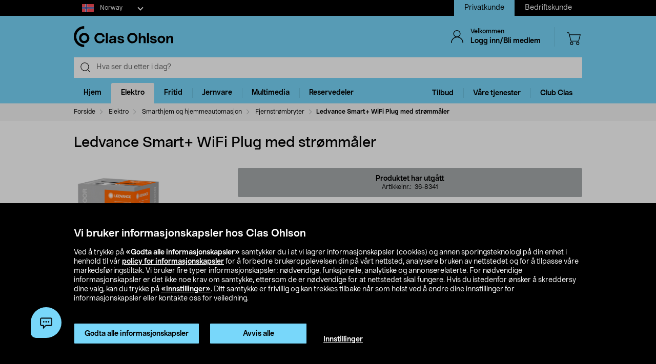

--- FILE ---
content_type: text/html;charset=UTF-8
request_url: https://www.clasohlson.com/no/Ledvance-Smart+-WiFi-Plug-med-strommaler/p/36-8341
body_size: 60159
content:
<!DOCTYPE html>
<html lang="no">
<head>
	<link rel="dns-prefetch" href="https://images.clasohlson.com">
	<link rel="prefetch" href="/no/_ui/build/images/icon-sprite.svg">
	<link rel="dns-prefetch" href="https://w76e66a6f.api.esales.apptus.cloud">
	<link rel="dns-prefetch" href="https://account.psplugin.com">
	<title>
		Ledvance Smart+ WiFi Plug med str&oslash;mm&aring;ler | Clas Ohlson</title>

	<meta http-equiv="Content-Type" content="text/html; charset=utf-8"/>
	<meta http-equiv="X-UA-Compatible" content="IE=edge">
	<meta charset="utf-8">
	<meta name="viewport" content="width=device-width, initial-scale=1">
	<meta name="format-detection" content="telephone=no">
	<link rel="canonical" href="https://www.clasohlson.com/no/Ledvance-Smart+-WiFi-Plug-med-strommaler/p/36-8341"/>
	<link rel="shortcut icon" type="image/x-icon" media="all" href="/no/_ui/build/images/favicon.ico" />
		<link rel="stylesheet" type="text/css" href="/no/_ui/build/css/common.min.css?6750" />
<link rel="stylesheet" type="text/css" href="/no/_ui/build/css/pdp.min.css?6750" />
		




  







<!-- GTM Common Scripts -->
<script>var dataLayer = dataLayer||[]; dataLayer.push({ 'event': 'commonAttributes','siteCountry': 'NO','siteLanguage': 'NO','pageType': 'product','clientType': 'b2c','clubclas': 'NO'}); </script><!-- GTM Common Scripts -->
<meta property="og:image" content="https://images.clasohlson.com/SE/logo/co_logotype_main_two_row.png" /><script src="https://livechat-clasohlson.connexone.co.uk/widget?connid=696921f4-9106-4fa0-88f1-7f8e359b5ae4" id='livechat-clasohlson' data-socket-uri="https://livechat-clasohlson.connexone.co.uk"></script><meta name="google-site-verification" content="uSHXM5JUz2H81ecIimcHfCd5M8V6ZOSAV4B_Sg1m05g" /><meta name="google-site-verification" content="OPlOGrlN0mfgdOlfu65QOBbKis7rxjE77wz_tOHEdDw" /><noscript><iframe src="https://www.googletagmanager.com/ns.html?id=GTM-KZ2H547"height="0" width="0" style="display:none;visibility:hidden"></iframe></noscript> <script>(function(w,d,s,l,i){w[l]=w[l]||[];w[l].push({'gtm.start':new Date().getTime(),event:'gtm.js'});var f=d.getElementsByTagName(s)[0],j=d.createElement(s),dl=l!='dataLayer'?'&l='+l:'';j.async=true;j.src='https://www.googletagmanager.com/gtm.js?id='+i+dl;f.parentNode.insertBefore(j,f);})(window,document,'script','dataLayer','GTM-KZ2H547');</script><style>div.cx-nudge, div[id^="cx-omni"], div[id^="cx-nudge"], div[class*="cx-webChat-nudge"], div[class*="cx-omni-publicIframe"] {   display: none !important; } </style><script async src="https://rum-static.pingdom.net/pa-58204d56052ded9785e0e2b0.js" integrity="sha384-muxPcHGCIy1cf+6opSS5k5EDRWBL3X09d7XxpPkXE5UGu8XaCEFmsc42MrYW5kmj" crossorigin="anonymous"></script>
	</head>	
<body class="js-before-page-load page-productDetails pageType-ProductPage template-pages-product-productLayout2Page  smartedit-page-uid-productDetails smartedit-page-uuid-eyJpdGVtSWQiOiJwcm9kdWN0RGV0YWlscyIsImNhdGFsb2dJZCI6ImNvLW5vQ29udGVudENhdGFsb2ciLCJjYXRhbG9nVmVyc2lvbiI6Ik9ubGluZSJ9 smartedit-catalog-version-uuid-co-noContentCatalog/Online  language-no">
<!-- Initialise ACC Object -->
<script>
	var ACC = { config: {} };
	var coConfig = {
		isLoggedIn: false
	};
</script>
	
	<main data-currency-iso-code="NOK">
			<nav class="skip-nav">
				<ul>
					<li><a class="skip skip-search" href="#js-site-search-input">Hopp til søk</a></li>
					<li><a class="skip skip-navigation" href="#skiptonavigation">Hopp til navigasjon</a></li>
					<li><a class="skip skip-content" href="#skip-to-content">Hopp til innhold</a></li>
					<li><a class="skip skip-footer" href="#footer">Hopp til footer</a></li>
					<li><a class="skip skip-categories" href="#product-facet">Hopp til produktkategorier</a></li>
					<li><a class="skip skip-productFilter" href="#plpFacetAccordions">Hopp til produktfilter</a></li>
					<li><a class="skip skip-productListing" href="#productListing">Hopp til produktlisten</a></li>
					<li><a class="skip skip-shortcut skip-cart" href="#cart" aria-label="Trykk Alt+C (Windows) eller Ctrl+Alt+C (Mac) for å åpne handlekurven" accesskey="C">Åpne handlekurv</a></li>
					<li><a class="skip skip-shortcut skip-login" href="#login" aria-label="Press Alt+L (Windows) or Ctrl+Option+L (Mac) to go to Login" accesskey="L">Åpne innlogging</a></li>
					<li><a class="skip skip-shortcut skip-add-to-cart" href="#addToCartButton" aria-label="Press Alt+A (Windows) or Ctrl+Option+A (Mac) to go to Login" accesskey="A">Legg produkt i handlekurven</a></li>
				</ul>
			</nav>


			<span class="apptusconfig" data-apptusMarket="NO" data-apptusClusterID="w76E66A6F" data-apptusHostBaseUrl="https://w76E66A6F.api.esales.apptus.cloud" ></span>
			
			<div class="yCmsContentSlot">
<div class="cookie-bar">
    <div id="js-cookie-notification" class="cookie-bar__container main__inner-wrapper hide">

      <div class="cookie-bar__content">
        <div class="cookie-bar__heading">Vi bruker informasjonskapsler hos Clas Ohlson</div>
        <div class="cookie-bar__description">
            Ved å trykke på <strong>«Godta alle informasjonskapsler»</strong> samtykker du i at vi lagrer informasjonskapsler (cookies) og annen sporingsteknologi på din enhet i henhold til vår <a href="/no/site-cookie-policy">policy for informasjonskapsler</a> for å forbedre brukeropplevelsen din på vårt nettsted, analysere bruken av nettstedet og for å tilpasse våre markedsføringstiltak. Vi bruker fire typer informasjonskapsler: nødvendige, funksjonelle, analytiske og annonserelaterte. For nødvendige informasjonskapsler er det ikke noe krav om samtykke, ettersom de er nødvendige for at nettstedet skal fungere. Hvis du istedenfor ønsker å skreddersy dine valg, kan du trykke på <a href="/no/site-cookie-policy#cookiesettings">«Innstillinger»</a>. Ditt samtykke er frivillig og kan trekkes tilbake når som helst ved å endre dine innstillinger for informasjonskapsler eller kontakte oss for veiledning.</div>
      </div>
      <div class="cookie-bar__actions">
        <div class="cookie-bar-btnwrap">
          <button class="js-cookie-notification-accept btn btn-primary" aria-hidden="true" data-dismiss="alert" type="button">
              <span class="btn-text">
                Godta alle informasjonskapsler</span>
          </button>
          <button class="js-reject-cookie btn btn-primary" aria-hidden="true" data-dismiss="alert" type="button">
              <span class="btn-text">
                Avvis alle</span>
          </button>
        </div>
        <a class="cookie-bar__link" href="/no/site-cookie-policy#cookiesettings">
          Innstillinger</a>
      </div>
    </div>
</div>
<div class="cookie-bar-overlay hide"></div></div><div class="js-header-parent header-parent">
	<header class="js-mainHeader">
		<div class="top-nav-Section">
			<div class="top-nav-container">
				<div class="yCmsComponent site-country-dorpdown">
<div class="country-selector dropdown-select co-dropdown">
        <div id="country-selector-label" class="dropdown-select-label sr-only">Select market</div>
        <div aria-controls="country-selector-menu" aria-expanded="false" aria-haspopup="listbox" aria-labelledby="country-selector-label" id="combo1" class="dropdown-select-input" role="combobox" tabindex="0"></div>
        <div class="dropdown-select-menu" role="listbox" id="country-selector-menu" aria-labelledby="country-selector-label" tabindex="-1">
                <a role="option" id="country-0" class="dropdown-select-option" aria-selected="false" href="https://www.clasohlson.com/no/" class="subMenuArrow" aria-label="Norway">                                                  
                            <svg class="countrylocale icon norway"><use xlink:href="/no/_ui/build/images/icon-sprite.svg#norway"></use></svg>
                            Norway</a>
                    <a role="option" id="country-1" class="dropdown-select-option" aria-selected="false" href="https://www.clasohlson.com/se/" class="subMenuArrow" aria-label="Sweden"> 
                                <svg class="countrylocale icon sweden"><use xlink:href="/no/_ui/build/images/icon-sprite.svg#sweden"></use></svg>
                                Sweden</a>
                        <a role="option" id="country-2" class="dropdown-select-option" aria-selected="false" href="https://www.clasohlson.com/fi/" class="subMenuArrow" aria-label="Finland"> 
                                <svg class="countrylocale icon finland"><use xlink:href="/no/_ui/build/images/icon-sprite.svg#finland"></use></svg>
                                Finland</a>
                        </div>
        </div>
</div><div class="yCmsComponent site-view">
<nav class="navigation  js_navigation--bottom js-enquire-offcanvas-navigation" role="navigation">
		<div class="navigation__overflow">
           	<ul class="nav__links nav-accounts nav__links--products js-offcanvas-links ">
				<li class="active"><span><a rel="nofollow" href="?SiteView=B2C">Privatkunde</a></span></li>
		<li><span><a rel="nofollow" href="?SiteView=B2B">Bedriftskunde</a></span></li>
		</ul>
		</div>
	</nav>
</div></div>
		</div>

		<nav class="navigation navigation--top main-header hidden-xs">
			<div class="row h-desktop-fixed">
				<div class="col-sm-7 col-md-5 site-logo">
					<div class="nav__left js-site-logo">
						<div class="yCmsComponent yComponentWrapper">
<div class="banner__component simple-banner">
	<a aria-label="Logo Clas Ohlson" class="mobile-logo-link clearfix" href="/no/">
				<!--<img title="Clas Ohlson" alt="Clas Ohlson" src="https://images.clasohlson.com/medias/sys_master/images/h75/hcc/9664280166430.svg">
				<img title="Clas Ohlson" alt="Clas Ohlson" src="/no/_ui/build/images/svgs/co-logo-new.svg">-->
				<svg class="icon co-logo">
					<use title="Clas Ohlson" alt="Clas Ohlson" xlink:href="/no/_ui/build/images/icon-sprite.svg#co-logo-new"/> 
				</svg>
			</a>
		</div></div></div>
				</div>

				<div class="col-sm-5 col-md-7 right-nav-links">
					<div class="nav__right  hidden-xs">
						<ul class="nav__links nav__links--shop_info">

							<li>
								<div class="nav__right">
									<ul class="nav__links nav__links--account">
										<li class="liOffcanvas">
												<a id="login" href="javascript:void(0)" class="js-open-login-flyout hidden-xs" title='Logg inn/Bli medlem'>
														<svg class="icon icon_user">
																<use xlink:href="/no/_ui/build/images/icon-sprite.svg#user" /> 
															</svg>
															<div class="sign-in-wrapper">
																<div class="sign-in-text">
																	Velkommen</div>
																Logg inn/Bli medlem</div>
														</a>
													</li>

												<li class="liOffcanvas hide"><a href="javascript:void(0)" class="js-open-login-flyout hidden-xs"
															title='Mine sider'>
															<svg class="icon icon_user">
																<use xlink:href="/no/_ui/build/images/icon-sprite.svg#user" /> </svg>
															<div class="sign-in-wrapper">
																<div class="sign-in-text">
																	Velkommen</div>
																
																<div class="loggedin-user-info">																		
																		</div>
																	</div>
														</a>
												</li>
										</ul>
								</div>
							</li>
							<li class="shopping-cart-link">
								<div class="col-sm-12 col-md-12 cart-details">
									<div class="yCmsContentSlot componentContainer">
<div class="yCmsComponent">
<script>
	var staticUrls={
 			defaultThumbnailUrl: 'https://images.clasohlson.com/_ui/responsive/assets/images/thumbnail_missing.png'
	}
</script>
<div class="nav-cart mini-cart-wrapper">
		<a id="cart" href="javascript:void(0)"
		class="mini-cart-link  header-icon"
		data-mini-cart-url="/no/cart/rollover/MiniCart"
		data-mini-cart-refresh-url="/no/cart/miniCart/SUBTOTAL"
		title ="Handlekurv"
		data-mini-cart-name="Handlekurv"
		data-mini-cart-empty-name="Tøm handlekurv"
		data-mini-cart-items-text="basket.items"
		>
			<svg class="icon shopping-bag"><use xlink:href="/no/_ui/build/images/icon-sprite.svg#shopping-bag"/> </svg>
			<div class="shopping-cart-wrapper hide">
				<div class="mini-cart-count js-mini-cart-count"><span class="nav-items-total">0<span class="items-desktop hidden-xs"></span></span></div>
				<div class="mini-cart-shopping hidden-xs">Handlekurv</div>
				<div class="mini-cart-price js-mini-cart-price"><span>0,00</span></div>
			</div>
		</a>
</div>

</div></div></div>
							</li>
							<li class="search-icon JsToggleSearch">
								<div class="header-icon"
									data-title='Søk her'>
									<svg class="icon search-sticky">
										<use xlink:href="/no/_ui/build/images/icon-sprite.svg#search-sticky" /> </svg>
								</div>
							</li>
						</ul>
					</div>
				</div>

			</div>
		</nav>
		<div class="hidden-xs hidden-sm js-secondaryNavAccount collapse"
			id="accNavComponentDesktopOne">
			<ul class="nav__links">

			</ul>
		</div>
		<div class="hidden-xs hidden-sm js-secondaryNavCompany collapse"
			id="accNavComponentDesktopTwo">
			<ul class="nav__links js-nav__links">

			</ul>
		</div>
		<nav class="navigation navigation--middle js-navigation--middle search-bar ">
			<div class="container-fluid search-fix-header">
				<div class="row">
					<div class="mobile__nav__row mobile__nav__row--table visible-xs">
						<div class="mobile__nav__row--table-group">
							<div class="mobile__nav__row--table-row mobile-header">
							<div
									class="mobile__nav__row--table-cell">
									<a
										class="mobile__nav__row--btn btn mobile__nav__row--btn-menu js-close-sm-navigation header-icon"
										type="button" aria-label="Menu icon"> <svg class="icon hamburger">
											<use xlink:href="/no/_ui/build/images/icon-sprite.svg#hamburger" /> </svg>
									</a>
								</div>

								<div class="mobile__nav__row--table-cell">
									<button
											aria-label="Search icon"
											class="mobile__nav__row--btn btn mobile__nav__row--btn-search js-xs-search header-icon"
											type="button">
											<svg class="icon search-sticky">
												<use xlink:href="/no/_ui/build/images/icon-sprite.svg#search-sticky" /> </svg>
										</button>
									</div>
							<div
									class="mobile__nav__row--table-cell branding-mobile">
									<div class="js-mobile-logo mobile-logo">
										<div class="yCmsComponent yComponentWrapper">
<div class="banner__component simple-banner">
	<a aria-label="Logo Clas Ohlson" class="mobile-logo-link clearfix" href="/no/">
				<!--<img title="Clas Ohlson" alt="Clas Ohlson" src="https://images.clasohlson.com/medias/sys_master/images/h75/hcc/9664280166430.svg">
				<img title="Clas Ohlson" alt="Clas Ohlson" src="/no/_ui/build/images/svgs/co-logo-new.svg">-->
				<svg class="icon co-logo">
					<use title="Clas Ohlson" alt="Clas Ohlson" xlink:href="/no/_ui/build/images/icon-sprite.svg#co-logo-new"/> 
				</svg>
			</a>
		</div></div></div>
								</div>
								<div class="mobile__nav__row--table-cell">
									<a href="javascript:void(0)"
										class="js-open-login-flyout mobile__nav__row--btn btn mobile__nav__row--btn-user  header-icon" title='Logg inn/Bli medlem'>
										<svg class="icon icon_user">
											<use xlink:href="/no/_ui/build/images/icon-sprite.svg#user" /> </svg>
									</a>
										<a href="javascript:void(0)" class="js-open-login-flyout mobile__nav__row--btn btn mobile__nav__row--btn-user  header-icon hide"
											title='Mine sider'>
											<svg class="icon icon_user">
												<use xlink:href="/no/_ui/build/images/icon-sprite.svg#user" /> </svg>
										</a>
								</div>
								<div class="yCmsContentSlot miniCartSlot componentContainer mobile__nav__row--table">
<div class="yCmsComponent mobile__nav__row--table-cell">
<script>
	var staticUrls={
 			defaultThumbnailUrl: 'https://images.clasohlson.com/_ui/responsive/assets/images/thumbnail_missing.png'
	}
</script>
<div class="nav-cart mini-cart-wrapper">
		<a id="cart" href="javascript:void(0)"
		class="mini-cart-link  header-icon"
		data-mini-cart-url="/no/cart/rollover/MiniCart"
		data-mini-cart-refresh-url="/no/cart/miniCart/SUBTOTAL"
		title ="Handlekurv"
		data-mini-cart-name="Handlekurv"
		data-mini-cart-empty-name="Tøm handlekurv"
		data-mini-cart-items-text="basket.items"
		>
			<svg class="icon shopping-bag"><use xlink:href="/no/_ui/build/images/icon-sprite.svg#shopping-bag"/> </svg>
			<div class="shopping-cart-wrapper hide">
				<div class="mini-cart-count js-mini-cart-count"><span class="nav-items-total">0<span class="items-desktop hidden-xs"></span></span></div>
				<div class="mini-cart-shopping hidden-xs">Handlekurv</div>
				<div class="mini-cart-price js-mini-cart-price"><span>0,00</span></div>
			</div>
		</a>
</div>

</div></div></div>
						</div>
					</div>
				</div>
				<div class="row desktop__nav">
					<div class="nav__left js-mobile-search  mobile-breadcrumb ">
						<div class="col-sm-12 no-pad">
							<div class="sticky-wrapper">
							    <div class="searchflyout-overlay hide"></div>
								<div class="site-search active" id="sitesearch">
								<!-- search flyout overlay start -->
								
								<!-- search flyout overlay end -->
									<div class="yCmsComponent">
<div class="ui-front">
    <form name="search_form_SearchBox" method="get"
        action="/no/search">
        <input type="hidden" data-attr="Skriv minst tre bokstaver" class="search-suggestion-label">
        <div class="input-group">
            <span class="input-group-btn hidden-xs">
                <div class="btn btn-link js_search_button" type="submit" data-nosearch-url='/no/search?text=noSearchResult'>
                        <svg class="icon search-icon"><use xlink:href="/no/_ui/build/images/icon-sprite.svg#search-icon"/> </svg>
                    </div>
                </span>
 
            <label class="sr-only" for="js-site-search-input">Search</label>
                <input type="text" id="js-site-search-input"
                    class="form-control js-site-search-input typeahead ui-autocomplete-input"  data-placeholder="Hva ser du etter i dag?"  name="text" value=""
                    maxlength="100" placeholder="Hva ser du etter i dag?"
                    data-options="{
                        &#034;autocompleteUrl&#034; : &#034;/no/search/autocomplete/SearchBox&#034;,
                        &#034;minCharactersBeforeRequest&#034; : &#034;3&#034;,
                        &#034;waitTimeBeforeRequest&#034; : &#034;500&#034;,
                        &#034;displayProductImages&#034; : &#034;true&#034;
                    }" spellcheck="false">
                
            <span class="input-group-btn">
                <button type="button" class="btn btn-link search-close-btn js_search_close JsToggleSearch" aria-label="Search close icon">
                        <svg class="icon cross search-close">
                            <use xlink:href="/no/_ui/build/images/icon-sprite.svg#cross"/> 
                        </svg>
                    </button>
                </span>
        </div>
    </form>
    <!--<div class="placeholder JsToggleSearch hidden-sm hidden-xs">
        <div class="cross-link"></div>        
    </div>-->
    
</div></div></div>
							</div>
						</div>
					</div>
					<div class="nav__right col-xs-6 col-xs-6 hidden-xs"></div>
				</div>
			</div>
		</nav>
		<a id="skiptonavigation"></a>
		<div class="menu-overlay">

</div>
<nav id="navigation" class="navigation navigation-menu-bar navigation--bottom js_navigation--bottom js-enquire-offcanvas-navigation clearfix" role="navigation">
<ul class="mobile-nav-top hidden-lg hidden-md js-mobile-user-group hidden-md hidden-lg">
			
			<li class="js-enquire-sub-close nav-back">
					<span class="back-arrow"></span>					
			</li>
		<li class="nav-center-text ">
				<span class="nav-co-logo"><svg class="icon co-logo nav-co-logo"><use xlink:href="/no/_ui/build/images/icon-sprite.svg#co-logo-new"/> </svg></span>
		</li>
		<li class="nav-header-title">
			<span>

			</span>
		</li>
		<li class="js-close-sm-navigation nav-close-btn">
			<span class="close-nav"></span>
		</li>
		<li></li>
</ul>
<div class="navigation__overflow">
	<ul class="header mainNavigation clubMenu nav__links nav__links--products js-offcanvas-links">
		<li class="auto nav__links--primary nav__links--primary-has__sub js-enquire-has-sub-new">
					<a href="/no/Hjem/c/1035" aria-haspopup="true" aria-expanded="false" class="nav__link--drill__down js_nav__link--drill__down" onclick="/*dataLayer.push({'event': 'interaction','eventCategory': 'Header Navigation','eventAction': 'Tab selection','eventLabel': 'Hjem'});*/">Hjem</a>
					
					<div class=" firstLavel sub__navigation js_sub__navigation">
					<div class="scroll-more-nav"> 
					<div class="flyoutInner">
							<ul class="mainLevel">
								<li class="sub-cat-parent parent-category-link">
									<div class="nav-sub-category-title">
										<a href="/no/Hjem/c/1035">Alt innen&nbsp;Hjem</a>
									</div>
								</li>
								<li class="sub-cat-parent">
										<div class="js-nav-sub-category-title nav-sub-category-title addcollapse collapsed" role="button"  href="#1441" aria-expanded="false">
													<a href="/no/Hjem/Baderom/c/1441">Baderom</a>
											</div>
										
										<div id="1441" class="flyoutContent secondLevel collapse">
												<div class="flyoutInner">
													<ul class="thirdLevel-1">
														<li class="hidden-md hidden-lg">								
																<a class="active" href="/no/Hjem/Baderom/c/1441"><span class="third-mb-menu">Alt innen&nbsp;Baderom</span></a>												
															</li>
														<li><a href="/no/Hjem/Baderom/Baderoms--og-sminkeoppbevaring/c/2750"><span class="third-mb-menu">Baderoms- og sminkeoppbevaring</span></a></li>
															<li><a href="/no/Hjem/Baderom/Baderomshyller-og-dusjhyller/c/2112"><span class="third-mb-menu">Baderomshyller og dusjhyller</span></a></li>
															<li><a href="/no/Hjem/Baderom/Baderomstilbehør/c/1921"><span class="third-mb-menu">Baderomstilbehør</span></a></li>
															<li><a href="/no/Hjem/Baderom/Badstuetilbehør/c/2273"><span class="third-mb-menu">Badstuetilbehør</span></a></li>
															<li><a href="/no/Hjem/Baderom/Dusjforheng-og-tilbehør/c/2482"><span class="third-mb-menu">Dusjforheng og tilbehør</span></a></li>
															<li><a href="/no/Hjem/Baderom/Dusjhoder-og-dusjsett/c/1070"><span class="third-mb-menu">Dusjhoder og dusjsett</span></a></li>
															<li><a href="/no/Hjem/Baderom/Hygieneartikler/c/1433"><span class="third-mb-menu">Hygieneartikler</span></a></li>
															<li><a href="/no/Hjem/Baderom/Håndkleholdere-og-badekroker/c/1445"><span class="third-mb-menu">Håndkleholdere og badekroker</span></a></li>
															<li><a href="/no/Hjem/Baderom/Sminkespeil/c/2969"><span class="third-mb-menu">Sminkespeil</span></a></li>
															<li><a href="/no/Hjem/Baderom/Smykkeoppbevaring/c/3000"><span class="third-mb-menu">Smykkeoppbevaring</span></a></li>
															<li><a href="/no/Hjem/Baderom/Toalettbørster-og--rengjøring/c/2484"><span class="third-mb-menu">Toalettbørster og -rengjøring</span></a></li>
															<li><a href="/no/Hjem/Baderom/Toalettrullholdere/c/2925"><span class="third-mb-menu">Toalettrullholdere</span></a></li>
															<li><a href="/no/Hjem/Baderom/Toalettseter/c/1074"><span class="third-mb-menu">Toalettseter</span></a></li>
															<li><a href="/no/Hjem/Baderom/Vindusfilm-og-innsynsskjerming/c/2486"><span class="third-mb-menu">Vindusfilm og innsynsskjerming</span></a></li>
															</ul>
												</div>												
											</div>
										</li>
									
								<li class="sub-cat-parent">
										<div class="js-nav-sub-category-title nav-sub-category-title addcollapse collapsed" role="button"  href="#2124" aria-expanded="false">
													<a href="/no/Hjem/Interiør-og-dekorasjoner/c/2124">Interiør og dekorasjoner</a>
											</div>
										
										<div id="2124" class="flyoutContent secondLevel collapse">
												<div class="flyoutInner">
													<ul class="thirdLevel-1">
														<li class="hidden-md hidden-lg">								
																<a class="active" href="/no/Hjem/Interiør-og-dekorasjoner/c/2124"><span class="third-mb-menu">Alt innen&nbsp;Interiør og dekorasjoner</span></a>												
															</li>
														<li><a href="/no/Hjem/Interiør-og-dekorasjoner/Bildekroker/c/2127"><span class="third-mb-menu">Bildekroker</span></a></li>
															<li><a href="/no/Hjem/Interiør-og-dekorasjoner/Duft-og-aroma/c/2707"><span class="third-mb-menu">Duft og aroma</span></a></li>
															<li><a href="/no/Hjem/Interiør-og-dekorasjoner/Festdekorasjoner/c/2461"><span class="third-mb-menu">Festdekorasjoner</span></a></li>
															<li><a href="/no/Hjem/Interiør-og-dekorasjoner/Gardiner-og-rullegardiner/c/2286"><span class="third-mb-menu">Gardiner og rullegardiner</span></a></li>
															<li><a href="/no/Hjem/Interiør-og-dekorasjoner/Gaveinnpakning/c/1916"><span class="third-mb-menu">Gaveinnpakning</span></a></li>
															<li><a href="/no/Hjem/Interiør-og-dekorasjoner/Godteri/c/2596"><span class="third-mb-menu">Godteri</span></a></li>
															<li><a href="/no/Hjem/Interiør-og-dekorasjoner/Gulvtepper-og-matter/c/2775"><span class="third-mb-menu">Gulvtepper og matter</span></a></li>
															<li><a href="/no/Hjem/Interiør-og-dekorasjoner/Jul/c/1574"><span class="third-mb-menu">Jul</span></a></li>
															<li><a href="/no/Hjem/Interiør-og-dekorasjoner/Kunstige-planter/c/2606"><span class="third-mb-menu">Kunstige planter</span></a></li>
															<li><a href="/no/Hjem/Interiør-og-dekorasjoner/LED-lys/c/1403"><span class="third-mb-menu">LED-lys</span></a></li>
															<li><a href="/no/Hjem/Interiør-og-dekorasjoner/Levende-lys/c/2931"><span class="third-mb-menu">Levende lys</span></a></li>
															<li><a href="/no/Hjem/Interiør-og-dekorasjoner/Lykter-og-lysestaker/c/2108"><span class="third-mb-menu">Lykter og lysestaker</span></a></li>
															<li><a href="/no/Hjem/Interiør-og-dekorasjoner/Passepartout/c/1917"><span class="third-mb-menu">Passepartout</span></a></li>
															<li><a href="/no/Hjem/Interiør-og-dekorasjoner/Plakater-og-postere/c/1918"><span class="third-mb-menu">Plakater og postere</span></a></li>
															<li><a href="/no/Hjem/Interiør-og-dekorasjoner/Puter-og-pledd/c/2601"><span class="third-mb-menu">Puter og pledd</span></a></li>
															<li><a href="/no/Hjem/Interiør-og-dekorasjoner/Rammer/c/1489"><span class="third-mb-menu">Rammer</span></a></li>
															<li><a href="/no/Hjem/Interiør-og-dekorasjoner/Småmøbler-og-speil/c/2599"><span class="third-mb-menu">Småmøbler og speil</span></a></li>
															<li><a href="/no/Hjem/Interiør-og-dekorasjoner/Vedkurver-og-peistilbehør/c/2308"><span class="third-mb-menu">Vedkurver og peistilbehør</span></a></li>
															<li><a href="/no/Hjem/Interiør-og-dekorasjoner/Veggklokker-og-tilbehør/c/1237"><span class="third-mb-menu">Veggklokker og tilbehør</span></a></li>
															</ul>
												</div>												
											</div>
										</li>
									
								<li class="sub-cat-parent">
										<div class="js-nav-sub-category-title nav-sub-category-title addcollapse collapsed" role="button"  href="#1408" aria-expanded="false">
													<a href="/no/Hjem/Kjøkkenapparater/c/1408">Kjøkkenapparater</a>
											</div>
										
										<div id="1408" class="flyoutContent secondLevel collapse">
												<div class="flyoutInner">
													<ul class="thirdLevel-1">
														<li class="hidden-md hidden-lg">								
																<a class="active" href="/no/Hjem/Kjøkkenapparater/c/1408"><span class="third-mb-menu">Alt innen&nbsp;Kjøkkenapparater</span></a>												
															</li>
														<li><a href="/no/Hjem/Kjøkkenapparater/Airfryer/c/2741"><span class="third-mb-menu">Airfryer</span></a></li>
															<li><a href="/no/Hjem/Kjøkkenapparater/Blendere-og-stavmiksere/c/1961"><span class="third-mb-menu">Blendere og stavmiksere</span></a></li>
															<li><a href="/no/Hjem/Kjøkkenapparater/Bord--og-smørbrødgriller/c/2102"><span class="third-mb-menu">Bord- og smørbrødgriller</span></a></li>
															<li><a href="/no/Hjem/Kjøkkenapparater/Brødristere/c/1411"><span class="third-mb-menu">Brødristere</span></a></li>
															<li><a href="/no/Hjem/Kjøkkenapparater/Eggkokere/c/1413"><span class="third-mb-menu">Eggkokere</span></a></li>
															<li><a href="/no/Hjem/Kjøkkenapparater/Håndmikser/c/1423"><span class="third-mb-menu">Håndmikser</span></a></li>
															<li><a href="/no/Hjem/Kjøkkenapparater/Ismaskiner-og-tilbehør/c/1421"><span class="third-mb-menu">Ismaskiner og tilbehør</span></a></li>
															<li><a href="/no/Hjem/Kjøkkenapparater/Juicepresser-&-saftsentrifuger/c/1424"><span class="third-mb-menu">Juicepresser & saftsentrifuger</span></a></li>
															<li><a href="/no/Hjem/Kjøkkenapparater/Kaffekverner/c/2917"><span class="third-mb-menu">Kaffekverner</span></a></li>
															<li><a href="/no/Hjem/Kjøkkenapparater/Kaffemaskiner/c/2918"><span class="third-mb-menu">Kaffemaskiner</span></a></li>
															<li><a href="/no/Hjem/Kjøkkenapparater/Kaffetraktere-og-kaffebryggere/c/1409"><span class="third-mb-menu">Kaffetraktere og kaffebryggere</span></a></li>
															<li><a href="/no/Hjem/Kjøkkenapparater/Kjøkkenmaskiner/c/1425"><span class="third-mb-menu">Kjøkkenmaskiner</span></a></li>
															<li><a href="/no/Hjem/Kjøkkenapparater/Kokeplater-og-miniovner/c/1419"><span class="third-mb-menu">Kokeplater og miniovner</span></a></li>
															<li><a href="/no/Hjem/Kjøkkenapparater/Kullsyremaskiner-og-smaker/c/2037"><span class="third-mb-menu">Kullsyremaskiner og smaker</span></a></li>
															<li><a href="/no/Hjem/Kjøkkenapparater/Mikrobølgeovn/c/1418"><span class="third-mb-menu">Mikrobølgeovn</span></a></li>
															<li><a href="/no/Hjem/Kjøkkenapparater/Riskokere/c/1417"><span class="third-mb-menu">Riskokere</span></a></li>
															<li><a href="/no/Hjem/Kjøkkenapparater/Slow-cookere-og-multicookere/c/1581"><span class="third-mb-menu">Slow cookere og multicookere</span></a></li>
															<li><a href="/no/Hjem/Kjøkkenapparater/Vaffeljern/c/1414"><span class="third-mb-menu">Vaffeljern</span></a></li>
															<li><a href="/no/Hjem/Kjøkkenapparater/Vakuummaskiner-og--poser/c/2578"><span class="third-mb-menu">Vakuummaskiner og -poser</span></a></li>
															<li><a href="/no/Hjem/Kjøkkenapparater/Vannkokere/c/1410"><span class="third-mb-menu">Vannkokere</span></a></li>
															<li><a href="/no/Hjem/Kjøkkenapparater/Øvrige-kjøkkenmaskiner/c/2388"><span class="third-mb-menu">Øvrige kjøkkenmaskiner</span></a></li>
															</ul>
												</div>												
											</div>
										</li>
									
								<li class="sub-cat-parent">
										<div class="js-nav-sub-category-title nav-sub-category-title addcollapse collapsed" role="button"  href="#2927" aria-expanded="false">
													<a href="/no/Hjem/Kjøkkenutstyr/c/2927">Kjøkkenutstyr</a>
											</div>
										
										<div id="2927" class="flyoutContent secondLevel collapse">
												<div class="flyoutInner">
													<ul class="thirdLevel-1">
														<li class="hidden-md hidden-lg">								
																<a class="active" href="/no/Hjem/Kjøkkenutstyr/c/2927"><span class="third-mb-menu">Alt innen&nbsp;Kjøkkenutstyr</span></a>												
															</li>
														<li><a href="/no/Hjem/Kjøkkenutstyr/Bakeboller/c/2076"><span class="third-mb-menu">Bakeboller</span></a></li>
															<li><a href="/no/Hjem/Kjøkkenutstyr/Baketilbehør/c/1981"><span class="third-mb-menu">Baketilbehør</span></a></li>
															<li><a href="/no/Hjem/Kjøkkenutstyr/Drinktilbehør/c/1843"><span class="third-mb-menu">Drinktilbehør</span></a></li>
															<li><a href="/no/Hjem/Kjøkkenutstyr/Engangs--og-flergangsartikler/c/1401"><span class="third-mb-menu">Engangs- og flergangsartikler</span></a></li>
															<li><a href="/no/Hjem/Kjøkkenutstyr/Gryter-og-kasseroller/c/2919"><span class="third-mb-menu">Gryter og kasseroller</span></a></li>
															<li><a href="/no/Hjem/Kjøkkenutstyr/Ildfaste-former-og-bakeformer/c/1984"><span class="third-mb-menu">Ildfaste former og bakeformer</span></a></li>
															<li><a href="/no/Hjem/Kjøkkenutstyr/Kjøkkenkniver/c/2048"><span class="third-mb-menu">Kjøkkenkniver</span></a></li>
															<li><a href="/no/Hjem/Kjøkkenutstyr/Kjøkkenredskaper/c/2504"><span class="third-mb-menu">Kjøkkenredskaper</span></a></li>
															<li><a href="/no/Hjem/Kjøkkenutstyr/Kjøkkentermometre-og--timere/c/1397"><span class="third-mb-menu">Kjøkkentermometre og -timere</span></a></li>
															<li><a href="/no/Hjem/Kjøkkenutstyr/Kjøkkenvekter-og-måleredskaper/c/1974"><span class="third-mb-menu">Kjøkkenvekter og måleredskaper</span></a></li>
															<li><a href="/no/Hjem/Kjøkkenutstyr/Oppvaskstativ/c/1459"><span class="third-mb-menu">Oppvaskstativ</span></a></li>
															<li><a href="/no/Hjem/Kjøkkenutstyr/Servering/c/2926"><span class="third-mb-menu">Servering</span></a></li>
															<li><a href="/no/Hjem/Kjøkkenutstyr/Servietter/c/1992"><span class="third-mb-menu">Servietter</span></a></li>
															<li><a href="/no/Hjem/Kjøkkenutstyr/Siler-og-dørslag/c/1831"><span class="third-mb-menu">Siler og dørslag</span></a></li>
															<li><a href="/no/Hjem/Kjøkkenutstyr/Skjæreunderlag/c/2049"><span class="third-mb-menu">Skjæreunderlag</span></a></li>
															<li><a href="/no/Hjem/Kjøkkenutstyr/Skrell,-hakk-og-riv/c/2502"><span class="third-mb-menu">Skrell, hakk og riv</span></a></li>
															<li><a href="/no/Hjem/Kjøkkenutstyr/Stekepanner/c/1406"><span class="third-mb-menu">Stekepanner</span></a></li>
															<li><a href="/no/Hjem/Kjøkkenutstyr/Stekespader/c/2505"><span class="third-mb-menu">Stekespader</span></a></li>
															<li><a href="/no/Hjem/Kjøkkenutstyr/Te--og-kaffetilbehør/c/1407"><span class="third-mb-menu">Te- og kaffetilbehør</span></a></li>
															<li><a href="/no/Hjem/Kjøkkenutstyr/Øvrig-kjøkkentilbehør/c/1396"><span class="third-mb-menu">Øvrig kjøkkentilbehør</span></a></li>
															</ul>
												</div>												
											</div>
										</li>
									
								<li class="sub-cat-parent">
										<div class="js-nav-sub-category-title nav-sub-category-title addcollapse collapsed" role="button"  href="#1463" aria-expanded="false">
													<a href="/no/Hjem/Kontor/c/1463">Kontor</a>
											</div>
										
										<div id="1463" class="flyoutContent secondLevel collapse">
												<div class="flyoutInner">
													<ul class="thirdLevel-1">
														<li class="hidden-md hidden-lg">								
																<a class="active" href="/no/Hjem/Kontor/c/1463"><span class="third-mb-menu">Alt innen&nbsp;Kontor</span></a>												
															</li>
														<li><a href="/no/Hjem/Kontor/Gavekort/c/2559"><span class="third-mb-menu">Gavekort</span></a></li>
															<li><a href="/no/Hjem/Kontor/Hullslag-og-stiftemaskiner/c/1885"><span class="third-mb-menu">Hullslag og stiftemaskiner</span></a></li>
															<li><a href="/no/Hjem/Kontor/Kabelskjulere-og-kabelholdere/c/2989"><span class="third-mb-menu">Kabelskjulere og kabelholdere</span></a></li>
															<li><a href="/no/Hjem/Kontor/Kalendere/c/1879"><span class="third-mb-menu">Kalendere</span></a></li>
															<li><a href="/no/Hjem/Kontor/Kalkulatorer/c/1897"><span class="third-mb-menu">Kalkulatorer</span></a></li>
															<li><a href="/no/Hjem/Kontor/Kontorrekvisita/c/1881"><span class="third-mb-menu">Kontorrekvisita</span></a></li>
															<li><a href="/no/Hjem/Kontor/Kontortape-og--lim/c/1902"><span class="third-mb-menu">Kontortape og -lim</span></a></li>
															<li><a href="/no/Hjem/Kontor/Lamineringsmaskiner-og--ark/c/1896"><span class="third-mb-menu">Lamineringsmaskiner og -ark</span></a></li>
															<li><a href="/no/Hjem/Kontor/Makuleringsmaskiner/c/1471"><span class="third-mb-menu">Makuleringsmaskiner</span></a></li>
															<li><a href="/no/Hjem/Kontor/Merkemaskiner/c/1472"><span class="third-mb-menu">Merkemaskiner</span></a></li>
															<li><a href="/no/Hjem/Kontor/Notatbøker-og-Post-its/c/1468"><span class="third-mb-menu">Notatbøker og Post-its</span></a></li>
															<li><a href="/no/Hjem/Kontor/Oppslagstavler-og-tilbehør/c/2999"><span class="third-mb-menu">Oppslagstavler og tilbehør</span></a></li>
															<li><a href="/no/Hjem/Kontor/Pakker-og-emballasje/c/1872"><span class="third-mb-menu">Pakker og emballasje</span></a></li>
															<li><a href="/no/Hjem/Kontor/Papirkuttere/c/1731"><span class="third-mb-menu">Papirkuttere</span></a></li>
															<li><a href="/no/Hjem/Kontor/Penner/c/1467"><span class="third-mb-menu">Penner</span></a></li>
															<li><a href="/no/Hjem/Kontor/Permer-og-dokumentoppbevaring/c/1855"><span class="third-mb-menu">Permer og dokumentoppbevaring</span></a></li>
															<li><a href="/no/Hjem/Kontor/Sakser/c/1900"><span class="third-mb-menu">Sakser</span></a></li>
															<li><a href="/no/Hjem/Kontor/Skrivebordsoppbevaring/c/1869"><span class="third-mb-menu">Skrivebordsoppbevaring</span></a></li>
															<li><a href="/no/Hjem/Kontor/Whiteboard-og-tilbehør/c/1878"><span class="third-mb-menu">Whiteboard og tilbehør</span></a></li>
															</ul>
												</div>												
											</div>
										</li>
									
								<li class="sub-cat-parent">
										<div class="js-nav-sub-category-title nav-sub-category-title addcollapse collapsed" role="button"  href="#1949" aria-expanded="false">
													<a href="/no/Hjem/Kropp-og-velvære/c/1949">Kropp og velvære</a>
											</div>
										
										<div id="1949" class="flyoutContent secondLevel collapse">
												<div class="flyoutInner">
													<ul class="thirdLevel-1">
														<li class="hidden-md hidden-lg">								
																<a class="active" href="/no/Hjem/Kropp-og-velvære/c/1949"><span class="third-mb-menu">Alt innen&nbsp;Kropp og velvære</span></a>												
															</li>
														<li><a href="/no/Hjem/Kropp-og-velvære/Baderomsvekter/c/1442"><span class="third-mb-menu">Baderomsvekter</span></a></li>
															<li><a href="/no/Hjem/Kropp-og-velvære/Barberblad/c/1926"><span class="third-mb-menu">Barberblad</span></a></li>
															<li><a href="/no/Hjem/Kropp-og-velvære/Barberhøvler/c/1925"><span class="third-mb-menu">Barberhøvler</span></a></li>
															<li><a href="/no/Hjem/Kropp-og-velvære/Barbermaskiner/c/1924"><span class="third-mb-menu">Barbermaskiner</span></a></li>
															<li><a href="/no/Hjem/Kropp-og-velvære/Blodtrykksmålere/c/1954"><span class="third-mb-menu">Blodtrykksmålere</span></a></li>
															<li><a href="/no/Hjem/Kropp-og-velvære/Elektrisk-tannbørste/c/1932"><span class="third-mb-menu">Elektrisk tannbørste</span></a></li>
															<li><a href="/no/Hjem/Kropp-og-velvære/Epilatorer-og-ladyshavers/c/1927"><span class="third-mb-menu">Epilatorer og ladyshavers</span></a></li>
															<li><a href="/no/Hjem/Kropp-og-velvære/Febertermometer/c/1434"><span class="third-mb-menu">Febertermometer</span></a></li>
															<li><a href="/no/Hjem/Kropp-og-velvære/Helseprodukter/c/2759"><span class="third-mb-menu">Helseprodukter</span></a></li>
															<li><a href="/no/Hjem/Kropp-og-velvære/Hudpleieapparater/c/2764"><span class="third-mb-menu">Hudpleieapparater</span></a></li>
															<li><a href="/no/Hjem/Kropp-og-velvære/Hånd--og-fotpleie/c/1951"><span class="third-mb-menu">Hånd- og fotpleie</span></a></li>
															<li><a href="/no/Hjem/Kropp-og-velvære/Hårfønere/c/1943"><span class="third-mb-menu">Hårfønere</span></a></li>
															<li><a href="/no/Hjem/Kropp-og-velvære/Hårklipping/c/1437"><span class="third-mb-menu">Hårklipping</span></a></li>
															<li><a href="/no/Hjem/Kropp-og-velvære/IPL-hårfjerning/c/2607"><span class="third-mb-menu">IPL hårfjerning</span></a></li>
															<li><a href="/no/Hjem/Kropp-og-velvære/Lysterapi/c/2605"><span class="third-mb-menu">Lysterapi</span></a></li>
															<li><a href="/no/Hjem/Kropp-og-velvære/Massasjeapparater/c/1950"><span class="third-mb-menu">Massasjeapparater</span></a></li>
															<li><a href="/no/Hjem/Kropp-og-velvære/Munndusjer-og-tilbehør/c/2120"><span class="third-mb-menu">Munndusjer og tilbehør</span></a></li>
															<li><a href="/no/Hjem/Kropp-og-velvære/Nesehårtrimmer/c/1930"><span class="third-mb-menu">Nesehårtrimmer</span></a></li>
															<li><a href="/no/Hjem/Kropp-og-velvære/Rettetang-og-krølltang/c/1944"><span class="third-mb-menu">Rettetang og krølltang</span></a></li>
															<li><a href="/no/Hjem/Kropp-og-velvære/Skjeggtrimmere/c/2945"><span class="third-mb-menu">Skjeggtrimmere</span></a></li>
															<li><a href="/no/Hjem/Kropp-og-velvære/Tannbørstehoder/c/1934"><span class="third-mb-menu">Tannbørstehoder</span></a></li>
															<li><a href="/no/Hjem/Kropp-og-velvære/Varmebørster/c/2815"><span class="third-mb-menu">Varmebørster</span></a></li>
															<li><a href="/no/Hjem/Kropp-og-velvære/Varmetepper-og--puter/c/2765"><span class="third-mb-menu">Varmetepper og -puter</span></a></li>
															</ul>
												</div>												
											</div>
										</li>
									
								<li class="sub-cat-parent">
										<div class="js-nav-sub-category-title nav-sub-category-title addcollapse collapsed" role="button"  href="#1677" aria-expanded="false">
													<a href="/no/Hjem/Matoppbevaring/c/1677">Matoppbevaring</a>
											</div>
										
										<div id="1677" class="flyoutContent secondLevel collapse">
												<div class="flyoutInner">
													<ul class="thirdLevel-1">
														<li class="hidden-md hidden-lg">								
																<a class="active" href="/no/Hjem/Matoppbevaring/c/1677"><span class="third-mb-menu">Alt innen&nbsp;Matoppbevaring</span></a>												
															</li>
														<li><a href="/no/Hjem/Matoppbevaring/Bakepapir,-folie-og-poser/c/1980"><span class="third-mb-menu">Bakepapir, folie og poser</span></a></li>
															<li><a href="/no/Hjem/Matoppbevaring/Bestikkskuffer/c/2921"><span class="third-mb-menu">Bestikkskuffer</span></a></li>
															<li><a href="/no/Hjem/Matoppbevaring/Bokser-og-glasskrukker/c/2503"><span class="third-mb-menu">Bokser og glasskrukker</span></a></li>
															<li><a href="/no/Hjem/Matoppbevaring/Etiketter/c/2920"><span class="third-mb-menu">Etiketter</span></a></li>
															<li><a href="/no/Hjem/Matoppbevaring/Flasker/c/2778"><span class="third-mb-menu">Flasker</span></a></li>
															<li><a href="/no/Hjem/Matoppbevaring/Isformer-og-fryseroppbevaring/c/2922"><span class="third-mb-menu">Isformer og fryseroppbevaring</span></a></li>
															<li><a href="/no/Hjem/Matoppbevaring/Kjøleskapsoppbevaring/c/2761"><span class="third-mb-menu">Kjøleskapsoppbevaring</span></a></li>
															<li><a href="/no/Hjem/Matoppbevaring/Matbokser/c/1390"><span class="third-mb-menu">Matbokser</span></a></li>
															</ul>
												</div>												
											</div>
										</li>
									
								<li class="sub-cat-parent">
										<div class="js-nav-sub-category-title nav-sub-category-title addcollapse collapsed" role="button"  href="#1844" aria-expanded="false">
													<a href="/no/Hjem/Oppbevaring-og-organisering/c/1844">Oppbevaring og organisering</a>
											</div>
										
										<div id="1844" class="flyoutContent secondLevel collapse">
												<div class="flyoutInner">
													<ul class="thirdLevel-1">
														<li class="hidden-md hidden-lg">								
																<a class="active" href="/no/Hjem/Oppbevaring-og-organisering/c/1844"><span class="third-mb-menu">Alt innen&nbsp;Oppbevaring og organisering</span></a>												
															</li>
														<li><a href="/no/Hjem/Oppbevaring-og-organisering/Flyttekasser-og-emballasje/c/1845"><span class="third-mb-menu">Flyttekasser og emballasje</span></a></li>
															<li><a href="/no/Hjem/Oppbevaring-og-organisering/Klappbokser/c/2492"><span class="third-mb-menu">Klappbokser</span></a></li>
															<li><a href="/no/Hjem/Oppbevaring-og-organisering/Klesoppbevaring/c/1850"><span class="third-mb-menu">Klesoppbevaring</span></a></li>
															<li><a href="/no/Hjem/Oppbevaring-og-organisering/Knaggrekker-og-kleskroker/c/1172"><span class="third-mb-menu">Knaggrekker og kleskroker</span></a></li>
															<li><a href="/no/Hjem/Oppbevaring-og-organisering/Oppbevaring-jul/c/2132"><span class="third-mb-menu">Oppbevaring jul</span></a></li>
															<li><a href="/no/Hjem/Oppbevaring-og-organisering/Oppbevaringsbager-og-poser/c/2491"><span class="third-mb-menu">Oppbevaringsbager og poser</span></a></li>
															<li><a href="/no/Hjem/Oppbevaring-og-organisering/Oppbevaringsbokser/c/2133"><span class="third-mb-menu">Oppbevaringsbokser</span></a></li>
															<li><a href="/no/Hjem/Oppbevaring-og-organisering/Oppbevaringskurver/c/1846"><span class="third-mb-menu">Oppbevaringskurver</span></a></li>
															<li><a href="/no/Hjem/Oppbevaring-og-organisering/Oppbevaringsmøbler/c/2932"><span class="third-mb-menu">Oppbevaringsmøbler</span></a></li>
															<li><a href="/no/Hjem/Oppbevaring-og-organisering/Sko-oppbevaring/c/2487"><span class="third-mb-menu">Sko-oppbevaring</span></a></li>
															<li><a href="/no/Hjem/Oppbevaring-og-organisering/Skuffeinnsatser/c/2780"><span class="third-mb-menu">Skuffeinnsatser</span></a></li>
															<li><a href="/no/Hjem/Oppbevaring-og-organisering/Vakuumposer/c/2490"><span class="third-mb-menu">Vakuumposer</span></a></li>
															</ul>
												</div>												
											</div>
										</li>
									
								<li class="sub-cat-parent">
										<div class="js-nav-sub-category-title nav-sub-category-title addcollapse collapsed" role="button"  href="#1454" aria-expanded="false">
													<a href="/no/Hjem/Rengjøring/c/1454">Rengjøring</a>
											</div>
										
										<div id="1454" class="flyoutContent secondLevel collapse">
												<div class="flyoutInner">
													<ul class="thirdLevel-1">
														<li class="hidden-md hidden-lg">								
																<a class="active" href="/no/Hjem/Rengjøring/c/1454"><span class="third-mb-menu">Alt innen&nbsp;Rengjøring</span></a>												
															</li>
														<li><a href="/no/Hjem/Rengjøring/Avfall-og-kildesortering/c/1460"><span class="third-mb-menu">Avfall og kildesortering</span></a></li>
															<li><a href="/no/Hjem/Rengjøring/Dampvaskere/c/2282"><span class="third-mb-menu">Dampvaskere</span></a></li>
															<li><a href="/no/Hjem/Rengjøring/Gulvrengjøring/c/1457"><span class="third-mb-menu">Gulvrengjøring</span></a></li>
															<li><a href="/no/Hjem/Rengjøring/Kjøkkenrengjøring/c/1996"><span class="third-mb-menu">Kjøkkenrengjøring</span></a></li>
															<li><a href="/no/Hjem/Rengjøring/Rengjøringsmidler/c/2256"><span class="third-mb-menu">Rengjøringsmidler</span></a></li>
															<li><a href="/no/Hjem/Rengjøring/Robotstøvsugere/c/2387"><span class="third-mb-menu">Robotstøvsugere</span></a></li>
															<li><a href="/no/Hjem/Rengjøring/Robotstøvsugertilbehør/c/2757"><span class="third-mb-menu">Robotstøvsugertilbehør</span></a></li>
															<li><a href="/no/Hjem/Rengjøring/Skadedyrbekjempelse-innendørs/c/1579"><span class="third-mb-menu">Skadedyrbekjempelse innendørs</span></a></li>
															<li><a href="/no/Hjem/Rengjøring/Støvkoster-og-feiekoster/c/2257"><span class="third-mb-menu">Støvkoster og feiekoster</span></a></li>
															<li><a href="/no/Hjem/Rengjøring/Støvsugere/c/1455"><span class="third-mb-menu">Støvsugere</span></a></li>
															<li><a href="/no/Hjem/Rengjøring/Støvsugerfiltre/c/2996"><span class="third-mb-menu">Støvsugerfiltre</span></a></li>
															<li><a href="/no/Hjem/Rengjøring/Støvsugerposer/c/2253"><span class="third-mb-menu">Støvsugerposer</span></a></li>
															<li><a href="/no/Hjem/Rengjøring/Støvsugertilbehør/c/2424"><span class="third-mb-menu">Støvsugertilbehør</span></a></li>
															<li><a href="/no/Hjem/Rengjøring/Tekstilrensere/c/2813"><span class="third-mb-menu">Tekstilrensere</span></a></li>
															<li><a href="/no/Hjem/Rengjøring/Vaskeutstyr/c/1458"><span class="third-mb-menu">Vaskeutstyr</span></a></li>
															<li><a href="/no/Hjem/Rengjøring/Vindusvask/c/2254"><span class="third-mb-menu">Vindusvask</span></a></li>
															</ul>
												</div>												
											</div>
										</li>
									
								<li class="sub-cat-parent">
										<div class="js-nav-sub-category-title nav-sub-category-title addcollapse collapsed" role="button"  href="#1905" aria-expanded="false">
													<a href="/no/Hjem/Tilbehør-og-hjelpemidler/c/1905">Tilbehør og hjelpemidler</a>
											</div>
										
										<div id="1905" class="flyoutContent secondLevel collapse">
												<div class="flyoutInner">
													<ul class="thirdLevel-1">
														<li class="hidden-md hidden-lg">								
																<a class="active" href="/no/Hjem/Tilbehør-og-hjelpemidler/c/1905"><span class="third-mb-menu">Alt innen&nbsp;Tilbehør og hjelpemidler</span></a>												
															</li>
														<li><a href="/no/Hjem/Tilbehør-og-hjelpemidler/Brilletilbehør/c/2998"><span class="third-mb-menu">Brilletilbehør</span></a></li>
															<li><a href="/no/Hjem/Tilbehør-og-hjelpemidler/Forstørrelsesglass/c/1474"><span class="third-mb-menu">Forstørrelsesglass</span></a></li>
															<li><a href="/no/Hjem/Tilbehør-og-hjelpemidler/Kataloger-og-bøker/c/2552"><span class="third-mb-menu">Kataloger og bøker</span></a></li>
															<li><a href="/no/Hjem/Tilbehør-og-hjelpemidler/Lesebriller/c/1431"><span class="third-mb-menu">Lesebriller</span></a></li>
															<li><a href="/no/Hjem/Tilbehør-og-hjelpemidler/Lommebøker/c/1550"><span class="third-mb-menu">Lommebøker</span></a></li>
															<li><a href="/no/Hjem/Tilbehør-og-hjelpemidler/Nøkkelringer/c/1182"><span class="third-mb-menu">Nøkkelringer</span></a></li>
															<li><a href="/no/Hjem/Tilbehør-og-hjelpemidler/Nøkkelringlykter/c/2010"><span class="third-mb-menu">Nøkkelringlykter</span></a></li>
															<li><a href="/no/Hjem/Tilbehør-og-hjelpemidler/Solbriller/c/2373"><span class="third-mb-menu">Solbriller</span></a></li>
															<li><a href="/no/Hjem/Tilbehør-og-hjelpemidler/Tøfler-og-innesko/c/2928"><span class="third-mb-menu">Tøfler og innesko</span></a></li>
															<li><a href="/no/Hjem/Tilbehør-og-hjelpemidler/Vekkerklokker/c/1335"><span class="third-mb-menu">Vekkerklokker</span></a></li>
															</ul>
												</div>												
											</div>
										</li>
									
								<li class="sub-cat-parent">
										<div class="js-nav-sub-category-title nav-sub-category-title addcollapse collapsed" role="button"  href="#1447" aria-expanded="false">
													<a href="/no/Hjem/Vaskerom/c/1447">Vaskerom</a>
											</div>
										
										<div id="1447" class="flyoutContent secondLevel collapse">
												<div class="flyoutInner">
													<ul class="thirdLevel-1">
														<li class="hidden-md hidden-lg">								
																<a class="active" href="/no/Hjem/Vaskerom/c/1447"><span class="third-mb-menu">Alt innen&nbsp;Vaskerom</span></a>												
															</li>
														<li><a href="/no/Hjem/Vaskerom/Kleshengere/c/2001"><span class="third-mb-menu">Kleshengere</span></a></li>
															<li><a href="/no/Hjem/Vaskerom/Klespleie/c/1998"><span class="third-mb-menu">Klespleie</span></a></li>
															<li><a href="/no/Hjem/Vaskerom/Klesvask-og-flekkfjerning/c/2995"><span class="third-mb-menu">Klesvask og flekkfjerning</span></a></li>
															<li><a href="/no/Hjem/Vaskerom/Skittentøyskurver/c/2773"><span class="third-mb-menu">Skittentøyskurver</span></a></li>
															<li><a href="/no/Hjem/Vaskerom/Skotilbehør/c/2481"><span class="third-mb-menu">Skotilbehør</span></a></li>
															<li><a href="/no/Hjem/Vaskerom/Skotørker/c/1453"><span class="third-mb-menu">Skotørker</span></a></li>
															<li><a href="/no/Hjem/Vaskerom/Strykebrett/c/2000"><span class="third-mb-menu">Strykebrett</span></a></li>
															<li><a href="/no/Hjem/Vaskerom/Strykejern-og-steamere/c/1449"><span class="third-mb-menu">Strykejern og steamere</span></a></li>
															<li><a href="/no/Hjem/Vaskerom/Tørkestativ/c/2772"><span class="third-mb-menu">Tørkestativ</span></a></li>
															</ul>
												</div>												
											</div>
										</li>
									
								</ul>
						</div>
					</div>
				</div>
				</li>
				<li class="auto nav__links--primary nav__links--primary-has__sub js-enquire-has-sub-new">
					<a href="/no/Elektro/c/1033" aria-haspopup="true" aria-expanded="false" class="nav__link--drill__down js_nav__link--drill__down" onclick="/*dataLayer.push({'event': 'interaction','eventCategory': 'Header Navigation','eventAction': 'Tab selection','eventLabel': 'Elektro'});*/">Elektro</a>
					
					<div class=" firstLavel sub__navigation js_sub__navigation">
					<div class="scroll-more-nav"> 
					<div class="flyoutInner">
							<ul class="mainLevel">
								<li class="sub-cat-parent parent-category-link">
									<div class="nav-sub-category-title">
										<a href="/no/Elektro/c/1033">Alt innen&nbsp;Elektro</a>
									</div>
								</li>
								<li class="sub-cat-parent">
										<div class="js-nav-sub-category-title nav-sub-category-title addcollapse collapsed" role="button"  href="#1247" aria-expanded="false">
													<a href="/no/Elektro/Batterier-og-ladere/c/1247">Batterier og ladere</a>
											</div>
										
										<div id="1247" class="flyoutContent secondLevel collapse">
												<div class="flyoutInner">
													<ul class="thirdLevel-1">
														<li class="hidden-md hidden-lg">								
																<a class="active" href="/no/Elektro/Batterier-og-ladere/c/1247"><span class="third-mb-menu">Alt innen&nbsp;Batterier og ladere</span></a>												
															</li>
														<li><a href="/no/Elektro/Batterier-og-ladere/9V-batterier/c/2694"><span class="third-mb-menu">9V-batterier</span></a></li>
															<li><a href="/no/Elektro/Batterier-og-ladere/AA-batterier/c/2689"><span class="third-mb-menu">AA-batterier</span></a></li>
															<li><a href="/no/Elektro/Batterier-og-ladere/AAA-batterier/c/2690"><span class="third-mb-menu">AAA-batterier</span></a></li>
															<li><a href="/no/Elektro/Batterier-og-ladere/AGM-batterier/c/2688"><span class="third-mb-menu">AGM-batterier</span></a></li>
															<li><a href="/no/Elektro/Batterier-og-ladere/Batterieliminatorer/c/1254"><span class="third-mb-menu">Batterieliminatorer</span></a></li>
															<li><a href="/no/Elektro/Batterier-og-ladere/Batteriladere/c/1253"><span class="third-mb-menu">Batteriladere</span></a></li>
															<li><a href="/no/Elektro/Batterier-og-ladere/Batteritilbehør/c/1252"><span class="third-mb-menu">Batteritilbehør</span></a></li>
															<li><a href="/no/Elektro/Batterier-og-ladere/C-batterier/c/2692"><span class="third-mb-menu">C-batterier</span></a></li>
															<li><a href="/no/Elektro/Batterier-og-ladere/D-batterier/c/2691"><span class="third-mb-menu">D-batterier</span></a></li>
															<li><a href="/no/Elektro/Batterier-og-ladere/Høreapparatbatterier/c/2009"><span class="third-mb-menu">Høreapparatbatterier</span></a></li>
															<li><a href="/no/Elektro/Batterier-og-ladere/Knappcellebatterier/c/1249"><span class="third-mb-menu">Knappcellebatterier</span></a></li>
															<li><a href="/no/Elektro/Batterier-og-ladere/Ladbare-batterier/c/1250"><span class="third-mb-menu">Ladbare batterier</span></a></li>
															<li><a href="/no/Elektro/Batterier-og-ladere/Litiumbatterier/c/2693"><span class="third-mb-menu">Litiumbatterier</span></a></li>
															<li><a href="/no/Elektro/Batterier-og-ladere/Spesialbatterier/c/1251"><span class="third-mb-menu">Spesialbatterier</span></a></li>
															</ul>
												</div>												
											</div>
										</li>
									
								<li class="sub-cat-parent">
										<div class="js-nav-sub-category-title nav-sub-category-title addcollapse collapsed" role="button"  href="#1256" aria-expanded="false">
													<a href="/no/Elektro/Elektroinstallasjon/c/1256">Elektroinstallasjon</a>
											</div>
										
										<div id="1256" class="flyoutContent secondLevel collapse">
												<div class="flyoutInner">
													<ul class="thirdLevel-1">
														<li class="hidden-md hidden-lg">								
																<a class="active" href="/no/Elektro/Elektroinstallasjon/c/1256"><span class="third-mb-menu">Alt innen&nbsp;Elektroinstallasjon</span></a>												
															</li>
														<li><a href="/no/Elektro/Elektroinstallasjon/Fleksirør-og-kabelbeskyttere/c/2399"><span class="third-mb-menu">Fleksirør og kabelbeskyttere</span></a></li>
															<li><a href="/no/Elektro/Elektroinstallasjon/Innfelte-bokser/c/1260"><span class="third-mb-menu">Innfelte bokser</span></a></li>
															<li><a href="/no/Elektro/Elektroinstallasjon/Kabelkanaler-og--gjennomføring/c/1264"><span class="third-mb-menu">Kabelkanaler og -gjennomføring</span></a></li>
															<li><a href="/no/Elektro/Elektroinstallasjon/Kabelklammer/c/1263"><span class="third-mb-menu">Kabelklammer</span></a></li>
															<li><a href="/no/Elektro/Elektroinstallasjon/Kabler/c/1265"><span class="third-mb-menu">Kabler</span></a></li>
															<li><a href="/no/Elektro/Elektroinstallasjon/Koblingsklemmer/c/1258"><span class="third-mb-menu">Koblingsklemmer</span></a></li>
															<li><a href="/no/Elektro/Elektroinstallasjon/Komfyr/c/1262"><span class="third-mb-menu">Komfyr</span></a></li>
															<li><a href="/no/Elektro/Elektroinstallasjon/Lampetilbehør/c/1259"><span class="third-mb-menu">Lampetilbehør</span></a></li>
															<li><a href="/no/Elektro/Elektroinstallasjon/Ledninger/c/1279"><span class="third-mb-menu">Ledninger</span></a></li>
															<li><a href="/no/Elektro/Elektroinstallasjon/Normsentraler-og-tilbehør/c/1257"><span class="third-mb-menu">Normsentraler og tilbehør</span></a></li>
															<li><a href="/no/Elektro/Elektroinstallasjon/Sikringer/c/1698"><span class="third-mb-menu">Sikringer</span></a></li>
															<li><a href="/no/Elektro/Elektroinstallasjon/Strips/c/1671"><span class="third-mb-menu">Strips</span></a></li>
															<li><a href="/no/Elektro/Elektroinstallasjon/Støpsler/c/1278"><span class="third-mb-menu">Støpsler</span></a></li>
															</ul>
												</div>												
											</div>
										</li>
									
								<li class="sub-cat-parent">
										<div class="js-nav-sub-category-title nav-sub-category-title addcollapse collapsed" role="button"  href="#1323" aria-expanded="false">
													<a href="/no/Elektro/Klima-og-luftkvalitet/c/1323">Klima og luftkvalitet</a>
											</div>
										
										<div id="1323" class="flyoutContent secondLevel collapse">
												<div class="flyoutInner">
													<ul class="thirdLevel-1">
														<li class="hidden-md hidden-lg">								
																<a class="active" href="/no/Elektro/Klima-og-luftkvalitet/c/1323"><span class="third-mb-menu">Alt innen&nbsp;Klima og luftkvalitet</span></a>												
															</li>
														<li><a href="/no/Elektro/Klima-og-luftkvalitet/Aircondition/c/1899"><span class="third-mb-menu">Aircondition</span></a></li>
															<li><a href="/no/Elektro/Klima-og-luftkvalitet/Hygrometere/c/1972"><span class="third-mb-menu">Hygrometere</span></a></li>
															<li><a href="/no/Elektro/Klima-og-luftkvalitet/Luftavfukter/c/1887"><span class="third-mb-menu">Luftavfukter</span></a></li>
															<li><a href="/no/Elektro/Klima-og-luftkvalitet/Luftfuktere/c/1886"><span class="third-mb-menu">Luftfuktere</span></a></li>
															<li><a href="/no/Elektro/Klima-og-luftkvalitet/Luftmåler/c/2710"><span class="third-mb-menu">Luftmåler</span></a></li>
															<li><a href="/no/Elektro/Klima-og-luftkvalitet/Luftrenser/c/1893"><span class="third-mb-menu">Luftrenser</span></a></li>
															<li><a href="/no/Elektro/Klima-og-luftkvalitet/Radonmåler/c/1959"><span class="third-mb-menu">Radonmåler</span></a></li>
															<li><a href="/no/Elektro/Klima-og-luftkvalitet/Termometre-innen--og-utendørs/c/1969"><span class="third-mb-menu">Termometre innen- og utendørs</span></a></li>
															<li><a href="/no/Elektro/Klima-og-luftkvalitet/Vifter/c/1888"><span class="third-mb-menu">Vifter</span></a></li>
															<li><a href="/no/Elektro/Klima-og-luftkvalitet/Værstasjoner/c/1240"><span class="third-mb-menu">Værstasjoner</span></a></li>
															</ul>
												</div>												
											</div>
										</li>
									
								<li class="sub-cat-parent">
										<div class="js-nav-sub-category-title nav-sub-category-title addcollapse collapsed" role="button"  href="#1608" aria-expanded="false">
													<a href="/no/Elektro/Lamper-og-belysning/c/1608">Lamper og belysning</a>
											</div>
										
										<div id="1608" class="flyoutContent secondLevel collapse">
												<div class="flyoutInner">
													<ul class="thirdLevel-1">
														<li class="hidden-md hidden-lg">								
																<a class="active" href="/no/Elektro/Lamper-og-belysning/c/1608"><span class="third-mb-menu">Alt innen&nbsp;Lamper og belysning</span></a>												
															</li>
														<li><a href="/no/Elektro/Lamper-og-belysning/Baderomsbelysning/c/1837"><span class="third-mb-menu">Baderomsbelysning</span></a></li>
															<li><a href="/no/Elektro/Lamper-og-belysning/Balkong--og-hagebelysning/c/1736"><span class="third-mb-menu">Balkong- og hagebelysning</span></a></li>
															<li><a href="/no/Elektro/Lamper-og-belysning/Batteridrevne-lamper/c/2939"><span class="third-mb-menu">Batteridrevne lamper</span></a></li>
															<li><a href="/no/Elektro/Lamper-og-belysning/Benk--og-skapbelysning/c/1842"><span class="third-mb-menu">Benk- og skapbelysning</span></a></li>
															<li><a href="/no/Elektro/Lamper-og-belysning/Bordlamper/c/1311"><span class="third-mb-menu">Bordlamper</span></a></li>
															<li><a href="/no/Elektro/Lamper-og-belysning/Dekorbelysning-utendørs/c/1312"><span class="third-mb-menu">Dekorbelysning utendørs</span></a></li>
															<li><a href="/no/Elektro/Lamper-og-belysning/Downlights-og-Spotlights/c/1307"><span class="third-mb-menu">Downlights og Spotlights</span></a></li>
															<li><a href="/no/Elektro/Lamper-og-belysning/Fasadebelysning/c/1302"><span class="third-mb-menu">Fasadebelysning</span></a></li>
															<li><a href="/no/Elektro/Lamper-og-belysning/Gulvlamper/c/2268"><span class="third-mb-menu">Gulvlamper</span></a></li>
															<li><a href="/no/Elektro/Lamper-og-belysning/Julebelysning/c/1576"><span class="third-mb-menu">Julebelysning</span></a></li>
															<li><a href="/no/Elektro/Lamper-og-belysning/Lampeledninger-og-lampeholdere/c/1313"><span class="third-mb-menu">Lampeledninger og lampeholdere</span></a></li>
															<li><a href="/no/Elektro/Lamper-og-belysning/Lampeskjermer-og-lampeføtter/c/2637"><span class="third-mb-menu">Lampeskjermer og lampeføtter</span></a></li>
															<li><a href="/no/Elektro/Lamper-og-belysning/LED-lister-og-RGB/c/1847"><span class="third-mb-menu">LED-lister og RGB</span></a></li>
															<li><a href="/no/Elektro/Lamper-og-belysning/Lyskastere/c/2515"><span class="third-mb-menu">Lyskastere</span></a></li>
															<li><a href="/no/Elektro/Lamper-og-belysning/Lysslynger/c/2395"><span class="third-mb-menu">Lysslynger</span></a></li>
															<li><a href="/no/Elektro/Lamper-og-belysning/Nattlamper-og-barneromslamper/c/1310"><span class="third-mb-menu">Nattlamper og barneromslamper</span></a></li>
															<li><a href="/no/Elektro/Lamper-og-belysning/Plafonder/c/2967"><span class="third-mb-menu">Plafonder</span></a></li>
															<li><a href="/no/Elektro/Lamper-og-belysning/Skrivebordlamper/c/2271"><span class="third-mb-menu">Skrivebordlamper</span></a></li>
															<li><a href="/no/Elektro/Lamper-og-belysning/Solcellebelysning/c/1719"><span class="third-mb-menu">Solcellebelysning</span></a></li>
															<li><a href="/no/Elektro/Lamper-og-belysning/Taklamper/c/1839"><span class="third-mb-menu">Taklamper</span></a></li>
															<li><a href="/no/Elektro/Lamper-og-belysning/Vegglamper/c/2269"><span class="third-mb-menu">Vegglamper</span></a></li>
															<li><a href="/no/Elektro/Lamper-og-belysning/Vinduslamper/c/2267"><span class="third-mb-menu">Vinduslamper</span></a></li>
															</ul>
												</div>												
											</div>
										</li>
									
								<li class="sub-cat-parent">
										<div class="js-nav-sub-category-title nav-sub-category-title addcollapse collapsed" role="button"  href="#1315" aria-expanded="false">
													<a href="/no/Elektro/Lyspærer-og--rør/c/1315">Lyspærer og -rør</a>
											</div>
										
										<div id="1315" class="flyoutContent secondLevel collapse">
												<div class="flyoutInner">
													<ul class="thirdLevel-1">
														<li class="hidden-md hidden-lg">								
																<a class="active" href="/no/Elektro/Lyspærer-og--rør/c/1315"><span class="third-mb-menu">Alt innen&nbsp;Lyspærer og -rør</span></a>												
															</li>
														<li><a href="/no/Elektro/Lyspærer-og--rør/Dekorative-lyspærer/c/2968"><span class="third-mb-menu">Dekorative lyspærer</span></a></li>
															<li><a href="/no/Elektro/Lyspærer-og--rør/Glimtenner/c/1851"><span class="third-mb-menu">Glimtenner</span></a></li>
															<li><a href="/no/Elektro/Lyspærer-og--rør/LED/c/1318"><span class="third-mb-menu">LED</span></a></li>
															<li><a href="/no/Elektro/Lyspærer-og--rør/LED-pærer-med-sensor/c/1848"><span class="third-mb-menu">LED-pærer med sensor</span></a></li>
															<li><a href="/no/Elektro/Lyspærer-og--rør/Lysrør/c/1317"><span class="third-mb-menu">Lysrør</span></a></li>
															<li><a href="/no/Elektro/Lyspærer-og--rør/Smarte-LED-pærer/c/1852"><span class="third-mb-menu">Smarte LED-pærer</span></a></li>
															<li><a href="/no/Elektro/Lyspærer-og--rør/Spesialpærer/c/1321"><span class="third-mb-menu">Spesialpærer</span></a></li>
															</ul>
												</div>												
											</div>
										</li>
									
								<li class="sub-cat-parent">
										<div class="js-nav-sub-category-title nav-sub-category-title addcollapse collapsed" role="button"  href="#1288" aria-expanded="false">
													<a href="/no/Elektro/Smarthjem-og-hjemmeautomasjon/c/1288">Smarthjem og hjemmeautomasjon</a>
											</div>
										
										<div id="1288" class="flyoutContent secondLevel collapse">
												<div class="flyoutInner">
													<ul class="thirdLevel-1">
														<li class="hidden-md hidden-lg">								
																<a class="active" href="/no/Elektro/Smarthjem-og-hjemmeautomasjon/c/1288"><span class="third-mb-menu">Alt innen&nbsp;Smarthjem og hjemmeautomasjon</span></a>												
															</li>
														<li><a href="/no/Elektro/Smarthjem-og-hjemmeautomasjon/Bevegelsessensorer/c/1631"><span class="third-mb-menu">Bevegelsessensorer</span></a></li>
															<li><a href="/no/Elektro/Smarthjem-og-hjemmeautomasjon/Deltaco-smarthjem-system/c/2964"><span class="third-mb-menu">Deltaco smarthjem-system</span></a></li>
															<li><a href="/no/Elektro/Smarthjem-og-hjemmeautomasjon/Energimålere/c/1292"><span class="third-mb-menu">Energimålere</span></a></li>
															<li><a href="/no/Elektro/Smarthjem-og-hjemmeautomasjon/Fjernstrømbryter/c/1291"><span class="third-mb-menu">Fjernstrømbryter</span></a></li>
															<li><a href="/no/Elektro/Smarthjem-og-hjemmeautomasjon/Google-Nest-smarthjem-system/c/2953"><span class="third-mb-menu">Google Nest smarthjem-system</span></a></li>
															<li><a href="/no/Elektro/Smarthjem-og-hjemmeautomasjon/GSM-styring/c/2400"><span class="third-mb-menu">GSM-styring</span></a></li>
															<li><a href="/no/Elektro/Smarthjem-og-hjemmeautomasjon/Koblingsur/c/1653"><span class="third-mb-menu">Koblingsur</span></a></li>
															<li><a href="/no/Elektro/Smarthjem-og-hjemmeautomasjon/Nexa-smarthjem-system/c/2955"><span class="third-mb-menu">Nexa smarthjem-system</span></a></li>
															<li><a href="/no/Elektro/Smarthjem-og-hjemmeautomasjon/Philips-Hue-smartbelysning/c/2954"><span class="third-mb-menu">Philips Hue smartbelysning</span></a></li>
															<li><a href="/no/Elektro/Smarthjem-og-hjemmeautomasjon/Plejd-smartbelysning/c/2950"><span class="third-mb-menu">Plejd smartbelysning</span></a></li>
															<li><a href="/no/Elektro/Smarthjem-og-hjemmeautomasjon/Skumringsreleer/c/1654"><span class="third-mb-menu">Skumringsreleer</span></a></li>
															<li><a href="/no/Elektro/Smarthjem-og-hjemmeautomasjon/Wiser-smarthjem-system/c/2951"><span class="third-mb-menu">Wiser smarthjem-system</span></a></li>
															<li><a href="/no/Elektro/Smarthjem-og-hjemmeautomasjon/Yale-smarthjem-system/c/2952"><span class="third-mb-menu">Yale smarthjem-system</span></a></li>
															</ul>
												</div>												
											</div>
										</li>
									
								<li class="sub-cat-parent">
										<div class="js-nav-sub-category-title nav-sub-category-title addcollapse collapsed" role="button"  href="#1281" aria-expanded="false">
													<a href="/no/Elektro/Strømfordeling-og-skjøtekabler/c/1281">Strømfordeling og skjøtekabler</a>
											</div>
										
										<div id="1281" class="flyoutContent secondLevel collapse">
												<div class="flyoutInner">
													<ul class="thirdLevel-1">
														<li class="hidden-md hidden-lg">								
																<a class="active" href="/no/Elektro/Strømfordeling-og-skjøtekabler/c/1281"><span class="third-mb-menu">Alt innen&nbsp;Strømfordeling og skjøtekabler</span></a>												
															</li>
														<li><a href="/no/Elektro/Strømfordeling-og-skjøtekabler/CEE-kontakter-og--uttak/c/1287"><span class="third-mb-menu">CEE-kontakter og -uttak</span></a></li>
															<li><a href="/no/Elektro/Strømfordeling-og-skjøtekabler/Grenkontakter/c/1863"><span class="third-mb-menu">Grenkontakter</span></a></li>
															<li><a href="/no/Elektro/Strømfordeling-og-skjøtekabler/Grenuttak/c/1284"><span class="third-mb-menu">Grenuttak</span></a></li>
															<li><a href="/no/Elektro/Strømfordeling-og-skjøtekabler/Kabeltromler/c/1285"><span class="third-mb-menu">Kabeltromler</span></a></li>
															<li><a href="/no/Elektro/Strømfordeling-og-skjøtekabler/Overspenningsvern/c/1283"><span class="third-mb-menu">Overspenningsvern</span></a></li>
															<li><a href="/no/Elektro/Strømfordeling-og-skjøtekabler/Skjøteledninger/c/1286"><span class="third-mb-menu">Skjøteledninger</span></a></li>
															<li><a href="/no/Elektro/Strømfordeling-og-skjøtekabler/Skjøteuttak/c/1854"><span class="third-mb-menu">Skjøteuttak</span></a></li>
															</ul>
												</div>												
											</div>
										</li>
									
								<li class="sub-cat-parent">
										<div class="js-nav-sub-category-title nav-sub-category-title addcollapse collapsed" role="button"  href="#1609" aria-expanded="false">
													<a href="/no/Elektro/Strømforsyning-og-12-V/c/1609">Strømforsyning og 12 V</a>
											</div>
										
										<div id="1609" class="flyoutContent secondLevel collapse">
												<div class="flyoutInner">
													<ul class="thirdLevel-1">
														<li class="hidden-md hidden-lg">								
																<a class="active" href="/no/Elektro/Strømforsyning-og-12-V/c/1609"><span class="third-mb-menu">Alt innen&nbsp;Strømforsyning og 12 V</span></a>												
															</li>
														<li><a href="/no/Elektro/Strømforsyning-og-12-V/12-V-utstyr-og-tilbehør/c/2992"><span class="third-mb-menu">12 V-utstyr og tilbehør</span></a></li>
															<li><a href="/no/Elektro/Strømforsyning-og-12-V/Aggregater/c/1205"><span class="third-mb-menu">Aggregater</span></a></li>
															<li><a href="/no/Elektro/Strømforsyning-og-12-V/Power-Stations/c/2771"><span class="third-mb-menu">Power Stations</span></a></li>
															<li><a href="/no/Elektro/Strømforsyning-og-12-V/Solcellepaneler-og--ladere/c/1615"><span class="third-mb-menu">Solcellepaneler og -ladere</span></a></li>
															<li><a href="/no/Elektro/Strømforsyning-og-12-V/Tilbehør-til-solcellepanel/c/1616"><span class="third-mb-menu">Tilbehør til solcellepanel</span></a></li>
															<li><a href="/no/Elektro/Strømforsyning-og-12-V/Vekselrettere/c/2002"><span class="third-mb-menu">Vekselrettere</span></a></li>
															</ul>
												</div>												
											</div>
										</li>
									
								<li class="sub-cat-parent">
										<div class="js-nav-sub-category-title nav-sub-category-title addcollapse collapsed" role="button"  href="#2991" aria-expanded="false">
													<a href="/no/Elektro/Strømuttak-og-brytere/c/2991">Strømuttak og brytere</a>
											</div>
										
										<div id="2991" class="flyoutContent secondLevel collapse">
												<div class="flyoutInner">
													<ul class="thirdLevel-1">
														<li class="hidden-md hidden-lg">								
																<a class="active" href="/no/Elektro/Strømuttak-og-brytere/c/2991"><span class="third-mb-menu">Alt innen&nbsp;Strømuttak og brytere</span></a>												
															</li>
														<li><a href="/no/Elektro/Strømuttak-og-brytere/Antenne--og-nettverksuttak/c/2390"><span class="third-mb-menu">Antenne- og nettverksuttak</span></a></li>
															<li><a href="/no/Elektro/Strømuttak-og-brytere/Dekk--og-forhøyningsrammer/c/1630"><span class="third-mb-menu">Dekk- og forhøyningsrammer</span></a></li>
															<li><a href="/no/Elektro/Strømuttak-og-brytere/Dimmere/c/1623"><span class="third-mb-menu">Dimmere</span></a></li>
															<li><a href="/no/Elektro/Strømuttak-og-brytere/Påveggsbokser/c/2398"><span class="third-mb-menu">Påveggsbokser</span></a></li>
															<li><a href="/no/Elektro/Strømuttak-og-brytere/Stikkontakter/c/1621"><span class="third-mb-menu">Stikkontakter</span></a></li>
															<li><a href="/no/Elektro/Strømuttak-og-brytere/Strømbrytere/c/1619"><span class="third-mb-menu">Strømbrytere</span></a></li>
															</ul>
												</div>												
											</div>
										</li>
									
								<li class="sub-cat-parent">
										<div class="js-nav-sub-category-title nav-sub-category-title addcollapse collapsed" role="button"  href="#1327" aria-expanded="false">
													<a href="/no/Elektro/Varmeovner/c/1327">Varmeovner</a>
											</div>
										
										<div id="1327" class="flyoutContent secondLevel collapse">
												<div class="flyoutInner">
													<ul class="thirdLevel-1">
														<li class="hidden-md hidden-lg">								
																<a class="active" href="/no/Elektro/Varmeovner/c/1327"><span class="third-mb-menu">Alt innen&nbsp;Varmeovner</span></a>												
															</li>
														<li><a href="/no/Elektro/Varmeovner/Gassovner-og-elektriske-peiser/c/1898"><span class="third-mb-menu">Gassovner og elektriske peiser</span></a></li>
															<li><a href="/no/Elektro/Varmeovner/Gulvovner/c/2929"><span class="third-mb-menu">Gulvovner</span></a></li>
															<li><a href="/no/Elektro/Varmeovner/Håndkletørkere-og-våtromsovner/c/2766"><span class="third-mb-menu">Håndkletørkere og våtromsovner</span></a></li>
															<li><a href="/no/Elektro/Varmeovner/Ovnsvifter/c/2311"><span class="third-mb-menu">Ovnsvifter</span></a></li>
															<li><a href="/no/Elektro/Varmeovner/Panelovner/c/2767"><span class="third-mb-menu">Panelovner</span></a></li>
															<li><a href="/no/Elektro/Varmeovner/Terrassevarmere-og-varmelamper/c/1901"><span class="third-mb-menu">Terrassevarmere og varmelamper</span></a></li>
															<li><a href="/no/Elektro/Varmeovner/Varmestyring/c/1331"><span class="third-mb-menu">Varmestyring</span></a></li>
															<li><a href="/no/Elektro/Varmeovner/Vifteovner/c/1326"><span class="third-mb-menu">Vifteovner</span></a></li>
															<li><a href="/no/Elektro/Varmeovner/WiFi-ovner/c/2768"><span class="third-mb-menu">WiFi-ovner</span></a></li>
															</ul>
												</div>												
											</div>
										</li>
									
								<li class="sub-cat-parent">
										<div class="js-nav-sub-category-title nav-sub-category-title addcollapse collapsed" role="button"  href="#2762" aria-expanded="false">
													<a href="/no/Elektro/Ventilasjon-og-varmesystem/c/2762">Ventilasjon og varmesystem</a>
											</div>
										
										<div id="2762" class="flyoutContent secondLevel collapse">
												<div class="flyoutInner">
													<ul class="thirdLevel-1">
														<li class="hidden-md hidden-lg">								
																<a class="active" href="/no/Elektro/Ventilasjon-og-varmesystem/c/2762"><span class="third-mb-menu">Alt innen&nbsp;Ventilasjon og varmesystem</span></a>												
															</li>
														<li><a href="/no/Elektro/Ventilasjon-og-varmesystem/Baderomsvifter/c/1883"><span class="third-mb-menu">Baderomsvifter</span></a></li>
															<li><a href="/no/Elektro/Ventilasjon-og-varmesystem/Friskluftsventiler/c/1333"><span class="third-mb-menu">Friskluftsventiler</span></a></li>
															<li><a href="/no/Elektro/Ventilasjon-og-varmesystem/Frostvakt/c/1329"><span class="third-mb-menu">Frostvakt</span></a></li>
															<li><a href="/no/Elektro/Ventilasjon-og-varmesystem/Gulvvarme-og-gulvtermostat/c/1328"><span class="third-mb-menu">Gulvvarme og gulvtermostat</span></a></li>
															<li><a href="/no/Elektro/Ventilasjon-og-varmesystem/Solventilatorer/c/1891"><span class="third-mb-menu">Solventilatorer</span></a></li>
															<li><a href="/no/Elektro/Ventilasjon-og-varmesystem/Varmepumpetilbehør/c/2971"><span class="third-mb-menu">Varmepumpetilbehør</span></a></li>
															<li><a href="/no/Elektro/Ventilasjon-og-varmesystem/Ventilasjon-og-tilbehør/c/1334"><span class="third-mb-menu">Ventilasjon og tilbehør</span></a></li>
															<li><a href="/no/Elektro/Ventilasjon-og-varmesystem/Ventilasjonsrist/c/3003"><span class="third-mb-menu">Ventilasjonsrist</span></a></li>
															</ul>
												</div>												
											</div>
										</li>
									
								</ul>
						</div>
					</div>
				</div>
				</li>
				<li class="auto nav__links--primary nav__links--primary-has__sub js-enquire-has-sub-new">
					<a href="/no/Fritid/c/1036" aria-haspopup="true" aria-expanded="false" class="nav__link--drill__down js_nav__link--drill__down" onclick="/*dataLayer.push({'event': 'interaction','eventCategory': 'Header Navigation','eventAction': 'Tab selection','eventLabel': 'Fritid'});*/">Fritid</a>
					
					<div class=" firstLavel sub__navigation js_sub__navigation">
					<div class="scroll-more-nav"> 
					<div class="flyoutInner">
							<ul class="mainLevel">
								<li class="sub-cat-parent parent-category-link">
									<div class="nav-sub-category-title">
										<a href="/no/Fritid/c/1036">Alt innen&nbsp;Fritid</a>
									</div>
								</li>
								<li class="sub-cat-parent">
										<div class="js-nav-sub-category-title nav-sub-category-title addcollapse collapsed" role="button"  href="#2610" aria-expanded="false">
													<a href="/no/Fritid/Baby-og-barn/c/2610">Baby og barn</a>
											</div>
										
										<div id="2610" class="flyoutContent secondLevel collapse">
												<div class="flyoutInner">
													<ul class="thirdLevel-1">
														<li class="hidden-md hidden-lg">								
																<a class="active" href="/no/Fritid/Baby-og-barn/c/2610"><span class="third-mb-menu">Alt innen&nbsp;Baby og barn</span></a>												
															</li>
														<li><a href="/no/Fritid/Baby-og-barn/Babycall/c/2611"><span class="third-mb-menu">Babycall</span></a></li>
															<li><a href="/no/Fritid/Baby-og-barn/Barneklær-og--utstyr/c/2617"><span class="third-mb-menu">Barneklær og -utstyr</span></a></li>
															<li><a href="/no/Fritid/Baby-og-barn/Barnesikring/c/1230"><span class="third-mb-menu">Barnesikring</span></a></li>
															<li><a href="/no/Fritid/Baby-og-barn/Innredning-barnerom/c/2798"><span class="third-mb-menu">Innredning barnerom</span></a></li>
															<li><a href="/no/Fritid/Baby-og-barn/Oppbevaring-barnerom/c/2597"><span class="third-mb-menu">Oppbevaring barnerom</span></a></li>
															</ul>
												</div>												
											</div>
										</li>
									
								<li class="sub-cat-parent">
										<div class="js-nav-sub-category-title nav-sub-category-title addcollapse collapsed" role="button"  href="#2435" aria-expanded="false">
													<a href="/no/Fritid/Dyrking/c/2435">Dyrking</a>
											</div>
										
										<div id="2435" class="flyoutContent secondLevel collapse">
												<div class="flyoutInner">
													<ul class="thirdLevel-1">
														<li class="hidden-md hidden-lg">								
																<a class="active" href="/no/Fritid/Dyrking/c/2435"><span class="third-mb-menu">Alt innen&nbsp;Dyrking</span></a>												
															</li>
														<li><a href="/no/Fritid/Dyrking/Blomsterpotter-og-plantekasser/c/1058"><span class="third-mb-menu">Blomsterpotter og plantekasser</span></a></li>
															<li><a href="/no/Fritid/Dyrking/Drivhus-og-pallekarmer/c/2885"><span class="third-mb-menu">Drivhus og pallekarmer</span></a></li>
															<li><a href="/no/Fritid/Dyrking/Frø/c/2437"><span class="third-mb-menu">Frø</span></a></li>
															<li><a href="/no/Fritid/Dyrking/Kompostering/c/1680"><span class="third-mb-menu">Kompostering</span></a></li>
															<li><a href="/no/Fritid/Dyrking/Markduker-og-plantebeskyttelse/c/1681"><span class="third-mb-menu">Markduker og plantebeskyttelse</span></a></li>
															<li><a href="/no/Fritid/Dyrking/Plantelys/c/2394"><span class="third-mb-menu">Plantelys</span></a></li>
															<li><a href="/no/Fritid/Dyrking/Plantestøtte-og-bedkanter/c/2440"><span class="third-mb-menu">Plantestøtte og bedkanter</span></a></li>
															<li><a href="/no/Fritid/Dyrking/Planting-og-forkultivering/c/2438"><span class="third-mb-menu">Planting og forkultivering</span></a></li>
															<li><a href="/no/Fritid/Dyrking/Skadedyrbekjempelse-hage/c/2975"><span class="third-mb-menu">Skadedyrbekjempelse hage</span></a></li>
															<li><a href="/no/Fritid/Dyrking/Vekstnæring-og-ugressmiddel/c/2439"><span class="third-mb-menu">Vekstnæring og ugressmiddel</span></a></li>
															</ul>
												</div>												
											</div>
										</li>
									
								<li class="sub-cat-parent">
										<div class="js-nav-sub-category-title nav-sub-category-title addcollapse collapsed" role="button"  href="#1706" aria-expanded="false">
													<a href="/no/Fritid/Friluftsliv-og-camping/c/1706">Friluftsliv og camping</a>
											</div>
										
										<div id="1706" class="flyoutContent secondLevel collapse">
												<div class="flyoutInner">
													<ul class="thirdLevel-1">
														<li class="hidden-md hidden-lg">								
																<a class="active" href="/no/Fritid/Friluftsliv-og-camping/c/1706"><span class="third-mb-menu">Alt innen&nbsp;Friluftsliv og camping</span></a>												
															</li>
														<li><a href="/no/Fritid/Friluftsliv-og-camping/Beredskapslager/c/2763"><span class="third-mb-menu">Beredskapslager</span></a></li>
															<li><a href="/no/Fritid/Friluftsliv-og-camping/Campinglykter/c/2770"><span class="third-mb-menu">Campinglykter</span></a></li>
															<li><a href="/no/Fritid/Friluftsliv-og-camping/Kjølebokser-og-kjølebager/c/1707"><span class="third-mb-menu">Kjølebokser og kjølebager</span></a></li>
															<li><a href="/no/Fritid/Friluftsliv-og-camping/Lightere-og-tennposer/c/1532"><span class="third-mb-menu">Lightere og tennposer</span></a></li>
															<li><a href="/no/Fritid/Friluftsliv-og-camping/Lommelykter/c/1295"><span class="third-mb-menu">Lommelykter</span></a></li>
															<li><a href="/no/Fritid/Friluftsliv-og-camping/Luftmadrasser-og-soveposer/c/2457"><span class="third-mb-menu">Luftmadrasser og soveposer</span></a></li>
															<li><a href="/no/Fritid/Friluftsliv-og-camping/Nødradio-og-walkie-talkie/c/1745"><span class="third-mb-menu">Nødradio og walkie talkie</span></a></li>
															<li><a href="/no/Fritid/Friluftsliv-og-camping/Sanitetsrengjøring/c/1704"><span class="third-mb-menu">Sanitetsrengjøring</span></a></li>
															<li><a href="/no/Fritid/Friluftsliv-og-camping/Sitteunderlag-og-pikniktepper/c/2451"><span class="third-mb-menu">Sitteunderlag og pikniktepper</span></a></li>
															<li><a href="/no/Fritid/Friluftsliv-og-camping/Strandvesker-og-piknikkurver/c/2973"><span class="third-mb-menu">Strandvesker og piknikkurver</span></a></li>
															<li><a href="/no/Fritid/Friluftsliv-og-camping/Telt/c/1525"><span class="third-mb-menu">Telt</span></a></li>
															<li><a href="/no/Fritid/Friluftsliv-og-camping/Termoser-og-termokopper/c/1539"><span class="third-mb-menu">Termoser og termokopper</span></a></li>
															<li><a href="/no/Fritid/Friluftsliv-og-camping/Turkjøkken/c/1533"><span class="third-mb-menu">Turkjøkken</span></a></li>
															<li><a href="/no/Fritid/Friluftsliv-og-camping/Turkniver-og-lommekniver/c/2084"><span class="third-mb-menu">Turkniver og lommekniver</span></a></li>
															<li><a href="/no/Fritid/Friluftsliv-og-camping/Turservise/c/2455"><span class="third-mb-menu">Turservise</span></a></li>
															</ul>
												</div>												
											</div>
										</li>
									
								<li class="sub-cat-parent">
										<div class="js-nav-sub-category-title nav-sub-category-title addcollapse collapsed" role="button"  href="#2100" aria-expanded="false">
													<a href="/no/Fritid/Hagemaskiner/c/2100">Hagemaskiner</a>
											</div>
										
										<div id="2100" class="flyoutContent secondLevel collapse">
												<div class="flyoutInner">
													<ul class="thirdLevel-1">
														<li class="hidden-md hidden-lg">								
																<a class="active" href="/no/Fritid/Hagemaskiner/c/2100"><span class="third-mb-menu">Alt innen&nbsp;Hagemaskiner</span></a>												
															</li>
														<li><a href="/no/Fritid/Hagemaskiner/Grensager/c/2574"><span class="third-mb-menu">Grensager</span></a></li>
															<li><a href="/no/Fritid/Hagemaskiner/Gressklippere/c/2081"><span class="third-mb-menu">Gressklippere</span></a></li>
															<li><a href="/no/Fritid/Hagemaskiner/Gresstrimmere/c/2082"><span class="third-mb-menu">Gresstrimmere</span></a></li>
															<li><a href="/no/Fritid/Hagemaskiner/Gresstrimmertilbehør/c/2575"><span class="third-mb-menu">Gresstrimmertilbehør</span></a></li>
															<li><a href="/no/Fritid/Hagemaskiner/Hekksakser-og-multitrimmere/c/2083"><span class="third-mb-menu">Hekksakser og multitrimmere</span></a></li>
															<li><a href="/no/Fritid/Hagemaskiner/Kvistkuttere/c/2085"><span class="third-mb-menu">Kvistkuttere</span></a></li>
															<li><a href="/no/Fritid/Hagemaskiner/Løvblåsere-og-løvsugere/c/2089"><span class="third-mb-menu">Løvblåsere og løvsugere</span></a></li>
															<li><a href="/no/Fritid/Hagemaskiner/Motorsager/c/1065"><span class="third-mb-menu">Motorsager</span></a></li>
															<li><a href="/no/Fritid/Hagemaskiner/Motorsagtilbehør/c/1067"><span class="third-mb-menu">Motorsagtilbehør</span></a></li>
															<li><a href="/no/Fritid/Hagemaskiner/Plenluftere-og-mosefjernere/c/2090"><span class="third-mb-menu">Plenluftere og mosefjernere</span></a></li>
															<li><a href="/no/Fritid/Hagemaskiner/Robotgressklippere/c/2393"><span class="third-mb-menu">Robotgressklippere</span></a></li>
															<li><a href="/no/Fritid/Hagemaskiner/Robotgressklippertilbehør/c/2576"><span class="third-mb-menu">Robotgressklippertilbehør</span></a></li>
															<li><a href="/no/Fritid/Hagemaskiner/Ryddesager-og-tilbehør/c/1066"><span class="third-mb-menu">Ryddesager og tilbehør</span></a></li>
															<li><a href="/no/Fritid/Hagemaskiner/Snøfresere/c/2097"><span class="third-mb-menu">Snøfresere</span></a></li>
															<li><a href="/no/Fritid/Hagemaskiner/Vedkløyver/c/1069"><span class="third-mb-menu">Vedkløyver</span></a></li>
															<li><a href="/no/Fritid/Hagemaskiner/Øvrige-hagemaskiner/c/2891"><span class="third-mb-menu">Øvrige hagemaskiner</span></a></li>
															</ul>
												</div>												
											</div>
										</li>
									
								<li class="sub-cat-parent">
										<div class="js-nav-sub-category-title nav-sub-category-title addcollapse collapsed" role="button"  href="#2447" aria-expanded="false">
													<a href="/no/Fritid/Hageredskap/c/2447">Hageredskap</a>
											</div>
										
										<div id="2447" class="flyoutContent secondLevel collapse">
												<div class="flyoutInner">
													<ul class="thirdLevel-1">
														<li class="hidden-md hidden-lg">								
																<a class="active" href="/no/Fritid/Hageredskap/c/2447"><span class="third-mb-menu">Alt innen&nbsp;Hageredskap</span></a>												
															</li>
														<li><a href="/no/Fritid/Hageredskap/Hagesakser-og-beskjæring/c/1063"><span class="third-mb-menu">Hagesakser og beskjæring</span></a></li>
															<li><a href="/no/Fritid/Hageredskap/Koster-og-raker/c/2442"><span class="third-mb-menu">Koster og raker</span></a></li>
															<li><a href="/no/Fritid/Hageredskap/Luftgummihjul/c/1197"><span class="third-mb-menu">Luftgummihjul</span></a></li>
															<li><a href="/no/Fritid/Hageredskap/Løvoppsamlere/c/2445"><span class="third-mb-menu">Løvoppsamlere</span></a></li>
															<li><a href="/no/Fritid/Hageredskap/Snøskuffer-og-strømiddel/c/2096"><span class="third-mb-menu">Snøskuffer og strømiddel</span></a></li>
															<li><a href="/no/Fritid/Hageredskap/Spader-og-planteredskaper/c/2784"><span class="third-mb-menu">Spader og planteredskaper</span></a></li>
															<li><a href="/no/Fritid/Hageredskap/Ugressfjernere-og-hellerensere/c/2785"><span class="third-mb-menu">Ugressfjernere og hellerensere</span></a></li>
															<li><a href="/no/Fritid/Hageredskap/Økser/c/1068"><span class="third-mb-menu">Økser</span></a></li>
															<li><a href="/no/Fritid/Hageredskap/Øvrig-hageredskap/c/2444"><span class="third-mb-menu">Øvrig hageredskap</span></a></li>
															</ul>
												</div>												
											</div>
										</li>
									
								<li class="sub-cat-parent">
										<div class="js-nav-sub-category-title nav-sub-category-title addcollapse collapsed" role="button"  href="#1911" aria-expanded="false">
													<a href="/no/Fritid/Hobby--og-kunstmateriell/c/1911">Hobby- og kunstmateriell</a>
											</div>
										
										<div id="1911" class="flyoutContent secondLevel collapse">
												<div class="flyoutInner">
													<ul class="thirdLevel-1">
														<li class="hidden-md hidden-lg">								
																<a class="active" href="/no/Fritid/Hobby--og-kunstmateriell/c/1911"><span class="third-mb-menu">Alt innen&nbsp;Hobby- og kunstmateriell</span></a>												
															</li>
														<li><a href="/no/Fritid/Hobby--og-kunstmateriell/Akrylmaling/c/1482"><span class="third-mb-menu">Akrylmaling</span></a></li>
															<li><a href="/no/Fritid/Hobby--og-kunstmateriell/Akvarellmaling/c/1481"><span class="third-mb-menu">Akvarellmaling</span></a></li>
															<li><a href="/no/Fritid/Hobby--og-kunstmateriell/Blyanter-og-tegnesaker/c/2981"><span class="third-mb-menu">Blyanter og tegnesaker</span></a></li>
															<li><a href="/no/Fritid/Hobby--og-kunstmateriell/Håndarbeid-og-hobbysett/c/2979"><span class="third-mb-menu">Håndarbeid og hobbysett</span></a></li>
															<li><a href="/no/Fritid/Hobby--og-kunstmateriell/Kunstnerpensler/c/1914"><span class="third-mb-menu">Kunstnerpensler</span></a></li>
															<li><a href="/no/Fritid/Hobby--og-kunstmateriell/Kuttemaskiner-og-tilbehør/c/2990"><span class="third-mb-menu">Kuttemaskiner og tilbehør</span></a></li>
															<li><a href="/no/Fritid/Hobby--og-kunstmateriell/Leire-og-modellkitt/c/1913"><span class="third-mb-menu">Leire og modellkitt</span></a></li>
															<li><a href="/no/Fritid/Hobby--og-kunstmateriell/Lerreter-og-staffelier/c/1488"><span class="third-mb-menu">Lerreter og staffelier</span></a></li>
															<li><a href="/no/Fritid/Hobby--og-kunstmateriell/Oljemaling/c/1480"><span class="third-mb-menu">Oljemaling</span></a></li>
															<li><a href="/no/Fritid/Hobby--og-kunstmateriell/Tegne--og-maleblokker/c/2980"><span class="third-mb-menu">Tegne- og maleblokker</span></a></li>
															<li><a href="/no/Fritid/Hobby--og-kunstmateriell/Tusjer/c/1912"><span class="third-mb-menu">Tusjer</span></a></li>
															</ul>
												</div>												
											</div>
										</li>
									
								<li class="sub-cat-parent">
										<div class="js-nav-sub-category-title nav-sub-category-title addcollapse collapsed" role="button"  href="#1660" aria-expanded="false">
													<a href="/no/Fritid/Kjæledyrutstyr/c/1660">Kjæledyrutstyr</a>
											</div>
										
										<div id="1660" class="flyoutContent secondLevel collapse">
												<div class="flyoutInner">
													<ul class="thirdLevel-1">
														<li class="hidden-md hidden-lg">								
																<a class="active" href="/no/Fritid/Kjæledyrutstyr/c/1660"><span class="third-mb-menu">Alt innen&nbsp;Kjæledyrutstyr</span></a>												
															</li>
														<li><a href="/no/Fritid/Kjæledyrutstyr/Dyrehårfjerning/c/2997"><span class="third-mb-menu">Dyrehårfjerning</span></a></li>
															<li><a href="/no/Fritid/Kjæledyrutstyr/Dyreleker/c/2586"><span class="third-mb-menu">Dyreleker</span></a></li>
															<li><a href="/no/Fritid/Kjæledyrutstyr/Dyresikkerhet/c/2588"><span class="third-mb-menu">Dyresikkerhet</span></a></li>
															<li><a href="/no/Fritid/Kjæledyrutstyr/Hundeposer-og-tilbehør/c/1690"><span class="third-mb-menu">Hundeposer og tilbehør</span></a></li>
															<li><a href="/no/Fritid/Kjæledyrutstyr/Lenker-og-halsbånd/c/2585"><span class="third-mb-menu">Lenker og halsbånd</span></a></li>
															<li><a href="/no/Fritid/Kjæledyrutstyr/Matskåler-og-dyrefôrlagring/c/1688"><span class="third-mb-menu">Matskåler og dyrefôrlagring</span></a></li>
															</ul>
												</div>												
											</div>
										</li>
									
								<li class="sub-cat-parent">
										<div class="js-nav-sub-category-title nav-sub-category-title addcollapse collapsed" role="button"  href="#1908" aria-expanded="false">
													<a href="/no/Fritid/Leker-og-spill/c/1908">Leker og spill</a>
											</div>
										
										<div id="1908" class="flyoutContent secondLevel collapse">
												<div class="flyoutInner">
													<ul class="thirdLevel-1">
														<li class="hidden-md hidden-lg">								
																<a class="active" href="/no/Fritid/Leker-og-spill/c/1908"><span class="third-mb-menu">Alt innen&nbsp;Leker og spill</span></a>												
															</li>
														<li><a href="/no/Fritid/Leker-og-spill/Babyleker/c/2801"><span class="third-mb-menu">Babyleker</span></a></li>
															<li><a href="/no/Fritid/Leker-og-spill/Brett--og-kortspill/c/1498"><span class="third-mb-menu">Brett- og kortspill</span></a></li>
															<li><a href="/no/Fritid/Leker-og-spill/Byggesett-og-magneter/c/2462"><span class="third-mb-menu">Byggesett og magneter</span></a></li>
															<li><a href="/no/Fritid/Leker-og-spill/Droner-for-barn/c/2621"><span class="third-mb-menu">Droner for barn</span></a></li>
															<li><a href="/no/Fritid/Leker-og-spill/Eksperiment-og-STEM/c/1910"><span class="third-mb-menu">Eksperiment og STEM</span></a></li>
															<li><a href="/no/Fritid/Leker-og-spill/Figurer,-bamser-og-dukker/c/2471"><span class="third-mb-menu">Figurer, bamser og dukker</span></a></li>
															<li><a href="/no/Fritid/Leker-og-spill/Hobbysett-til-barn/c/2265"><span class="third-mb-menu">Hobbysett til barn</span></a></li>
															<li><a href="/no/Fritid/Leker-og-spill/Kulebaner/c/2807"><span class="third-mb-menu">Kulebaner</span></a></li>
															<li><a href="/no/Fritid/Leker-og-spill/LEGO/c/2800"><span class="third-mb-menu">LEGO</span></a></li>
															<li><a href="/no/Fritid/Leker-og-spill/Lekebiler-og-parkeringshus/c/2468"><span class="third-mb-menu">Lekebiler og parkeringshus</span></a></li>
															<li><a href="/no/Fritid/Leker-og-spill/Lekekjøkken-og-rollelek/c/2802"><span class="third-mb-menu">Lekekjøkken og rollelek</span></a></li>
															<li><a href="/no/Fritid/Leker-og-spill/Pedagogiske-og-motoriske-leker/c/2804"><span class="third-mb-menu">Pedagogiske og motoriske leker</span></a></li>
															<li><a href="/no/Fritid/Leker-og-spill/Puslespill/c/2805"><span class="third-mb-menu">Puslespill</span></a></li>
															<li><a href="/no/Fritid/Leker-og-spill/Radiostyrte-leker/c/1909"><span class="third-mb-menu">Radiostyrte leker</span></a></li>
															<li><a href="/no/Fritid/Leker-og-spill/Sparkesykler-og-tråbiler/c/2806"><span class="third-mb-menu">Sparkesykler og tråbiler</span></a></li>
															<li><a href="/no/Fritid/Leker-og-spill/Sportsleker/c/2266"><span class="third-mb-menu">Sportsleker</span></a></li>
															<li><a href="/no/Fritid/Leker-og-spill/Tegne--og-malesaker/c/1494"><span class="third-mb-menu">Tegne- og malesaker</span></a></li>
															<li><a href="/no/Fritid/Leker-og-spill/Togbaner-og-leketog/c/2799"><span class="third-mb-menu">Togbaner og leketog</span></a></li>
															<li><a href="/no/Fritid/Leker-og-spill/Treleker/c/2803"><span class="third-mb-menu">Treleker</span></a></li>
															<li><a href="/no/Fritid/Leker-og-spill/Uteleker/c/1708"><span class="third-mb-menu">Uteleker</span></a></li>
															<li><a href="/no/Fritid/Leker-og-spill/Vannleker/c/2460"><span class="third-mb-menu">Vannleker</span></a></li>
															<li><a href="/no/Fritid/Leker-og-spill/Vinter--og-snøleker/c/1710"><span class="third-mb-menu">Vinter- og snøleker</span></a></li>
															</ul>
												</div>												
											</div>
										</li>
									
								<li class="sub-cat-parent">
										<div class="js-nav-sub-category-title nav-sub-category-title addcollapse collapsed" role="button"  href="#1546" aria-expanded="false">
													<a href="/no/Fritid/Reise/c/1546">Reise</a>
											</div>
										
										<div id="1546" class="flyoutContent secondLevel collapse">
												<div class="flyoutInner">
													<ul class="thirdLevel-1">
														<li class="hidden-md hidden-lg">								
																<a class="active" href="/no/Fritid/Reise/c/1546"><span class="third-mb-menu">Alt innen&nbsp;Reise</span></a>												
															</li>
														<li><a href="/no/Fritid/Reise/Bagasjemerking-og-tags/c/2701"><span class="third-mb-menu">Bagasjemerking og tags</span></a></li>
															<li><a href="/no/Fritid/Reise/Kofferter/c/1775"><span class="third-mb-menu">Kofferter</span></a></li>
															<li><a href="/no/Fritid/Reise/Nakkeputer-og-reisekomfort/c/2466"><span class="third-mb-menu">Nakkeputer og reisekomfort</span></a></li>
															<li><a href="/no/Fritid/Reise/Reiseadaptere/c/1282"><span class="third-mb-menu">Reiseadaptere</span></a></li>
															<li><a href="/no/Fritid/Reise/Reiseeffekter/c/2776"><span class="third-mb-menu">Reiseeffekter</span></a></li>
															<li><a href="/no/Fritid/Reise/Ryggsekker-og-bager/c/1547"><span class="third-mb-menu">Ryggsekker og bager</span></a></li>
															<li><a href="/no/Fritid/Reise/TSA-lås/c/1976"><span class="third-mb-menu">TSA-lås</span></a></li>
															</ul>
												</div>												
											</div>
										</li>
									
								<li class="sub-cat-parent">
										<div class="js-nav-sub-category-title nav-sub-category-title addcollapse collapsed" role="button"  href="#1536" aria-expanded="false">
													<a href="/no/Fritid/Sport-og-utendørsaktivitet/c/1536">Sport og utendørsaktivitet</a>
											</div>
										
										<div id="1536" class="flyoutContent secondLevel collapse">
												<div class="flyoutInner">
													<ul class="thirdLevel-1">
														<li class="hidden-md hidden-lg">								
																<a class="active" href="/no/Fritid/Sport-og-utendørsaktivitet/c/1536"><span class="third-mb-menu">Alt innen&nbsp;Sport og utendørsaktivitet</span></a>												
															</li>
														<li><a href="/no/Fritid/Sport-og-utendørsaktivitet/Brodder/c/2056"><span class="third-mb-menu">Brodder</span></a></li>
															<li><a href="/no/Fritid/Sport-og-utendørsaktivitet/Båt-og-brygge/c/1556"><span class="third-mb-menu">Båt og brygge</span></a></li>
															<li><a href="/no/Fritid/Sport-og-utendørsaktivitet/Bær--og-sopplukking/c/2448"><span class="third-mb-menu">Bær- og sopplukking</span></a></li>
															<li><a href="/no/Fritid/Sport-og-utendørsaktivitet/Fiskeutstyr/c/1521"><span class="third-mb-menu">Fiskeutstyr</span></a></li>
															<li><a href="/no/Fritid/Sport-og-utendørsaktivitet/Flytevester-og-livredning/c/1515"><span class="third-mb-menu">Flytevester og livredning</span></a></li>
															<li><a href="/no/Fritid/Sport-og-utendørsaktivitet/Hodelykter-LED/c/1299"><span class="third-mb-menu">Hodelykter LED</span></a></li>
															<li><a href="/no/Fritid/Sport-og-utendørsaktivitet/Kikkerter/c/1560"><span class="third-mb-menu">Kikkerter</span></a></li>
															<li><a href="/no/Fritid/Sport-og-utendørsaktivitet/Kompass/c/1541"><span class="third-mb-menu">Kompass</span></a></li>
															<li><a href="/no/Fritid/Sport-og-utendørsaktivitet/Paraplyer-og--regntøy/c/1540"><span class="third-mb-menu">Paraplyer og  regntøy</span></a></li>
															<li><a href="/no/Fritid/Sport-og-utendørsaktivitet/Refleks/c/1537"><span class="third-mb-menu">Refleks</span></a></li>
															<li><a href="/no/Fritid/Sport-og-utendørsaktivitet/SUP-brett-og-tilbehør/c/2760"><span class="third-mb-menu">SUP-brett og tilbehør</span></a></li>
															<li><a href="/no/Fritid/Sport-og-utendørsaktivitet/Treningsutstyr/c/1691"><span class="third-mb-menu">Treningsutstyr</span></a></li>
															<li><a href="/no/Fritid/Sport-og-utendørsaktivitet/Varme-sokker-og-ullundertøy/c/2452"><span class="third-mb-menu">Varme sokker og ullundertøy</span></a></li>
															<li><a href="/no/Fritid/Sport-og-utendørsaktivitet/Votter,-luer-og-halser/c/2972"><span class="third-mb-menu">Votter, luer og halser</span></a></li>
															</ul>
												</div>												
											</div>
										</li>
									
								<li class="sub-cat-parent">
										<div class="js-nav-sub-category-title nav-sub-category-title addcollapse collapsed" role="button"  href="#1664" aria-expanded="false">
													<a href="/no/Fritid/Sykkelutstyr/c/1664">Sykkelutstyr</a>
											</div>
										
										<div id="1664" class="flyoutContent secondLevel collapse">
												<div class="flyoutInner">
													<ul class="thirdLevel-1">
														<li class="hidden-md hidden-lg">								
																<a class="active" href="/no/Fritid/Sykkelutstyr/c/1664"><span class="third-mb-menu">Alt innen&nbsp;Sykkelutstyr</span></a>												
															</li>
														<li><a href="/no/Fritid/Sykkelutstyr/Sykkelbelysning/c/1700"><span class="third-mb-menu">Sykkelbelysning</span></a></li>
															<li><a href="/no/Fritid/Sykkelutstyr/Sykkeldekk-og-sykkelslanger/c/1544"><span class="third-mb-menu">Sykkeldekk og sykkelslanger</span></a></li>
															<li><a href="/no/Fritid/Sykkelutstyr/Sykkelhjelmer/c/2458"><span class="third-mb-menu">Sykkelhjelmer</span></a></li>
															<li><a href="/no/Fritid/Sykkelutstyr/Sykkellåser/c/1699"><span class="third-mb-menu">Sykkellåser</span></a></li>
															<li><a href="/no/Fritid/Sykkelutstyr/Sykkelpumper/c/1697"><span class="third-mb-menu">Sykkelpumper</span></a></li>
															<li><a href="/no/Fritid/Sykkelutstyr/Sykkelreparasjon/c/2459"><span class="third-mb-menu">Sykkelreparasjon</span></a></li>
															<li><a href="/no/Fritid/Sykkelutstyr/Sykkelstativ-og--holdere/c/2909"><span class="third-mb-menu">Sykkelstativ og -holdere</span></a></li>
															<li><a href="/no/Fritid/Sykkelutstyr/Sykkeltilbehør/c/1545"><span class="third-mb-menu">Sykkeltilbehør</span></a></li>
															<li><a href="/no/Fritid/Sykkelutstyr/Sykkelvesker/c/2702"><span class="third-mb-menu">Sykkelvesker</span></a></li>
															<li><a href="/no/Fritid/Sykkelutstyr/Tilbehør-til-elsparkesykler/c/2593"><span class="third-mb-menu">Tilbehør til elsparkesykler</span></a></li>
															</ul>
												</div>												
											</div>
										</li>
									
								<li class="sub-cat-parent">
										<div class="js-nav-sub-category-title nav-sub-category-title addcollapse collapsed" role="button"  href="#1037" aria-expanded="false">
													<a href="/no/Fritid/Uteplass-og-terrasse/c/1037">Uteplass og terrasse</a>
											</div>
										
										<div id="1037" class="flyoutContent secondLevel collapse">
												<div class="flyoutInner">
													<ul class="thirdLevel-1">
														<li class="hidden-md hidden-lg">								
																<a class="active" href="/no/Fritid/Uteplass-og-terrasse/c/1037"><span class="third-mb-menu">Alt innen&nbsp;Uteplass og terrasse</span></a>												
															</li>
														<li><a href="/no/Fritid/Uteplass-og-terrasse/Basseng-og-bassengtilbehør/c/1513"><span class="third-mb-menu">Basseng og bassengtilbehør</span></a></li>
															<li><a href="/no/Fritid/Uteplass-og-terrasse/Bålkurver-og-fakler/c/2573"><span class="third-mb-menu">Bålkurver og fakler</span></a></li>
															<li><a href="/no/Fritid/Uteplass-og-terrasse/Flagg-og-flaggstangtilbehør/c/1578"><span class="third-mb-menu">Flagg og flaggstangtilbehør</span></a></li>
															<li><a href="/no/Fritid/Uteplass-og-terrasse/Fuglematere-og-frø/c/1056"><span class="third-mb-menu">Fuglematere og frø</span></a></li>
															<li><a href="/no/Fritid/Uteplass-og-terrasse/Griller/c/1534"><span class="third-mb-menu">Griller</span></a></li>
															<li><a href="/no/Fritid/Uteplass-og-terrasse/Grillutstyr/c/2434"><span class="third-mb-menu">Grillutstyr</span></a></li>
															<li><a href="/no/Fritid/Uteplass-og-terrasse/Hagedekorasjoner/c/1682"><span class="third-mb-menu">Hagedekorasjoner</span></a></li>
															<li><a href="/no/Fritid/Uteplass-og-terrasse/Innsynsskjerming/c/2572"><span class="third-mb-menu">Innsynsskjerming</span></a></li>
															<li><a href="/no/Fritid/Uteplass-og-terrasse/Mus--og-rottefeller/c/2976"><span class="third-mb-menu">Mus- og rottefeller</span></a></li>
															<li><a href="/no/Fritid/Uteplass-og-terrasse/Mygg-,-stikk--og-bittmiddel/c/2974"><span class="third-mb-menu">Mygg-, stikk- og bittmiddel</span></a></li>
															<li><a href="/no/Fritid/Uteplass-og-terrasse/Parasoller-og-solseil/c/1683"><span class="third-mb-menu">Parasoller og solseil</span></a></li>
															<li><a href="/no/Fritid/Uteplass-og-terrasse/Pergola,-paviljong,-partytelt/c/1053"><span class="third-mb-menu">Pergola, paviljong, partytelt</span></a></li>
															<li><a href="/no/Fritid/Uteplass-og-terrasse/Postkasser-og-husnummerskilt/c/1057"><span class="third-mb-menu">Postkasser og husnummerskilt</span></a></li>
															<li><a href="/no/Fritid/Uteplass-og-terrasse/Presenninger-og-møbeltrekk/c/1201"><span class="third-mb-menu">Presenninger og møbeltrekk</span></a></li>
															<li><a href="/no/Fritid/Uteplass-og-terrasse/Regnmålere/c/1975"><span class="third-mb-menu">Regnmålere</span></a></li>
															<li><a href="/no/Fritid/Uteplass-og-terrasse/Stekeheller/c/2892"><span class="third-mb-menu">Stekeheller</span></a></li>
															<li><a href="/no/Fritid/Uteplass-og-terrasse/Terrasseheller-og-gulvplater/c/2560"><span class="third-mb-menu">Terrasseheller og gulvplater</span></a></li>
															<li><a href="/no/Fritid/Uteplass-og-terrasse/Terrassevaskere/c/2890"><span class="third-mb-menu">Terrassevaskere</span></a></li>
															<li><a href="/no/Fritid/Uteplass-og-terrasse/Utedusjer-og-campingdusjer/c/2916"><span class="third-mb-menu">Utedusjer og campingdusjer</span></a></li>
															<li><a href="/no/Fritid/Uteplass-og-terrasse/Utemøbler-og-tilbehør/c/1054"><span class="third-mb-menu">Utemøbler og tilbehør</span></a></li>
															</ul>
												</div>												
											</div>
										</li>
									
								<li class="sub-cat-parent">
										<div class="js-nav-sub-category-title nav-sub-category-title addcollapse collapsed" role="button"  href="#2886" aria-expanded="false">
													<a href="/no/Fritid/Vanning/c/2886">Vanning</a>
											</div>
										
										<div id="2886" class="flyoutContent secondLevel collapse">
												<div class="flyoutInner">
													<ul class="thirdLevel-1">
														<li class="hidden-md hidden-lg">								
																<a class="active" href="/no/Fritid/Vanning/c/2886"><span class="third-mb-menu">Alt innen&nbsp;Vanning</span></a>												
															</li>
														<li><a href="/no/Fritid/Vanning/Ferievanning/c/2779"><span class="third-mb-menu">Ferievanning</span></a></li>
															<li><a href="/no/Fritid/Vanning/Hageslanger/c/2888"><span class="third-mb-menu">Hageslanger</span></a></li>
															<li><a href="/no/Fritid/Vanning/Selvvanning-og-vanningssystem/c/2777"><span class="third-mb-menu">Selvvanning og vanningssystem</span></a></li>
															<li><a href="/no/Fritid/Vanning/Slangekoblinger-og-munnstykker/c/2889"><span class="third-mb-menu">Slangekoblinger og munnstykker</span></a></li>
															<li><a href="/no/Fritid/Vanning/Slangetromler/c/1061"><span class="third-mb-menu">Slangetromler</span></a></li>
															<li><a href="/no/Fritid/Vanning/Vannspredere/c/2893"><span class="third-mb-menu">Vannspredere</span></a></li>
															<li><a href="/no/Fritid/Vanning/Vanntønner-og-hagepumper/c/1676"><span class="third-mb-menu">Vanntønner og hagepumper</span></a></li>
															</ul>
												</div>												
											</div>
										</li>
									
								</ul>
						</div>
					</div>
				</div>
				</li>
				<li class="auto nav__links--primary nav__links--primary-has__sub js-enquire-has-sub-new">
					<a href="/no/Jernvare/c/1030" aria-haspopup="true" aria-expanded="false" class="nav__link--drill__down js_nav__link--drill__down" onclick="/*dataLayer.push({'event': 'interaction','eventCategory': 'Header Navigation','eventAction': 'Tab selection','eventLabel': 'Jernvare'});*/">Jernvare</a>
					
					<div class=" firstLavel sub__navigation js_sub__navigation">
					<div class="scroll-more-nav"> 
					<div class="flyoutInner">
							<ul class="mainLevel">
								<li class="sub-cat-parent parent-category-link">
									<div class="nav-sub-category-title">
										<a href="/no/Jernvare/c/1030">Alt innen&nbsp;Jernvare</a>
									</div>
								</li>
								<li class="sub-cat-parent">
										<div class="js-nav-sub-category-title nav-sub-category-title addcollapse collapsed" role="button"  href="#1884" aria-expanded="false">
													<a href="/no/Jernvare/Beslag/c/1884">Beslag</a>
											</div>
										
										<div id="1884" class="flyoutContent secondLevel collapse">
												<div class="flyoutInner">
													<ul class="thirdLevel-1">
														<li class="hidden-md hidden-lg">								
																<a class="active" href="/no/Jernvare/Beslag/c/1884"><span class="third-mb-menu">Alt innen&nbsp;Beslag</span></a>												
															</li>
														<li><a href="/no/Jernvare/Beslag/Byggbeslag/c/1821"><span class="third-mb-menu">Byggbeslag</span></a></li>
															<li><a href="/no/Jernvare/Beslag/Dekorkjeder/c/1906"><span class="third-mb-menu">Dekorkjeder</span></a></li>
															<li><a href="/no/Jernvare/Beslag/Festebeslag-og-vaiere/c/1510"><span class="third-mb-menu">Festebeslag og vaiere</span></a></li>
															<li><a href="/no/Jernvare/Beslag/Garderobebeslag/c/2003"><span class="third-mb-menu">Garderobebeslag</span></a></li>
															<li><a href="/no/Jernvare/Beslag/Hasper-og-skåter/c/1187"><span class="third-mb-menu">Hasper og skåter</span></a></li>
															<li><a href="/no/Jernvare/Beslag/Hengsler/c/1188"><span class="third-mb-menu">Hengsler</span></a></li>
															<li><a href="/no/Jernvare/Beslag/Håndtak/c/1190"><span class="third-mb-menu">Håndtak</span></a></li>
															<li><a href="/no/Jernvare/Beslag/Knotter/c/2965"><span class="third-mb-menu">Knotter</span></a></li>
															<li><a href="/no/Jernvare/Beslag/Låsbeslag/c/1994"><span class="third-mb-menu">Låsbeslag</span></a></li>
															<li><a href="/no/Jernvare/Beslag/Magneter/c/1219"><span class="third-mb-menu">Magneter</span></a></li>
															<li><a href="/no/Jernvare/Beslag/Møbelben/c/2940"><span class="third-mb-menu">Møbelben</span></a></li>
															<li><a href="/no/Jernvare/Beslag/Møbelbeslag/c/1568"><span class="third-mb-menu">Møbelbeslag</span></a></li>
															<li><a href="/no/Jernvare/Beslag/Møbelhjul/c/1194"><span class="third-mb-menu">Møbelhjul</span></a></li>
															<li><a href="/no/Jernvare/Beslag/Møbelknotter/c/1192"><span class="third-mb-menu">Møbelknotter</span></a></li>
															<li><a href="/no/Jernvare/Beslag/Selvklebende-kroker/c/1220"><span class="third-mb-menu">Selvklebende kroker</span></a></li>
															<li><a href="/no/Jernvare/Beslag/Skap--og-skuffebeslag/c/1995"><span class="third-mb-menu">Skap- og skuffebeslag</span></a></li>
															</ul>
												</div>												
											</div>
										</li>
									
								<li class="sub-cat-parent">
										<div class="js-nav-sub-category-title nav-sub-category-title addcollapse collapsed" role="button"  href="#1876" aria-expanded="false">
													<a href="/no/Jernvare/Biltilbehør/c/1876">Biltilbehør</a>
											</div>
										
										<div id="1876" class="flyoutContent secondLevel collapse">
												<div class="flyoutInner">
													<ul class="thirdLevel-1">
														<li class="hidden-md hidden-lg">								
																<a class="active" href="/no/Jernvare/Biltilbehør/c/1876"><span class="third-mb-menu">Alt innen&nbsp;Biltilbehør</span></a>												
															</li>
														<li><a href="/no/Jernvare/Biltilbehør/Batteriladere-og-starthjelp/c/1599"><span class="third-mb-menu">Batteriladere og starthjelp</span></a></li>
															<li><a href="/no/Jernvare/Biltilbehør/Bilelektronikk/c/2012"><span class="third-mb-menu">Bilelektronikk</span></a></li>
															<li><a href="/no/Jernvare/Biltilbehør/Bilinteriør-og-oppbevaring/c/1207"><span class="third-mb-menu">Bilinteriør og oppbevaring</span></a></li>
															<li><a href="/no/Jernvare/Biltilbehør/Bilpleie/c/1216"><span class="third-mb-menu">Bilpleie</span></a></li>
															<li><a href="/no/Jernvare/Biltilbehør/Bilsikkerhet/c/1203"><span class="third-mb-menu">Bilsikkerhet</span></a></li>
															<li><a href="/no/Jernvare/Biltilbehør/Bilstereo-og-bilhøyttalere/c/1345"><span class="third-mb-menu">Bilstereo og bilhøyttalere</span></a></li>
															<li><a href="/no/Jernvare/Biltilbehør/Dashbordkameraer/c/2747"><span class="third-mb-menu">Dashbordkameraer</span></a></li>
															<li><a href="/no/Jernvare/Biltilbehør/Dekkskifte--og-bilverktøy/c/2384"><span class="third-mb-menu">Dekkskifte- og bilverktøy</span></a></li>
															<li><a href="/no/Jernvare/Biltilbehør/Elbilladere-og-tilbehør/c/2988"><span class="third-mb-menu">Elbilladere og tilbehør</span></a></li>
															<li><a href="/no/Jernvare/Biltilbehør/Jekker-og-garasjebukker/c/2383"><span class="third-mb-menu">Jekker og garasjebukker</span></a></li>
															<li><a href="/no/Jernvare/Biltilbehør/Lastesikring/c/1200"><span class="third-mb-menu">Lastesikring</span></a></li>
															<li><a href="/no/Jernvare/Biltilbehør/Mobilholdere-til-bil/c/1766"><span class="third-mb-menu">Mobilholdere til bil</span></a></li>
															<li><a href="/no/Jernvare/Biltilbehør/Motor--og-kupévarmere/c/1324"><span class="third-mb-menu">Motor- og kupévarmere</span></a></li>
															<li><a href="/no/Jernvare/Biltilbehør/Promillemålere/c/1245"><span class="third-mb-menu">Promillemålere</span></a></li>
															<li><a href="/no/Jernvare/Biltilbehør/Tilhengerutstyr/c/1199"><span class="third-mb-menu">Tilhengerutstyr</span></a></li>
															<li><a href="/no/Jernvare/Biltilbehør/Trykksprøyter-og-tilbehør/c/2985"><span class="third-mb-menu">Trykksprøyter og tilbehør</span></a></li>
															<li><a href="/no/Jernvare/Biltilbehør/Vinterutstyr-og-bilbeskyttelse/c/2986"><span class="third-mb-menu">Vinterutstyr og bilbeskyttelse</span></a></li>
															</ul>
												</div>												
											</div>
										</li>
									
								<li class="sub-cat-parent">
										<div class="js-nav-sub-category-title nav-sub-category-title addcollapse collapsed" role="button"  href="#2948" aria-expanded="false">
													<a href="/no/Jernvare/Dør--og-vindustilbehør/c/2948">Dør- og vindustilbehør</a>
											</div>
										
										<div id="2948" class="flyoutContent secondLevel collapse">
												<div class="flyoutInner">
													<ul class="thirdLevel-1">
														<li class="hidden-md hidden-lg">								
																<a class="active" href="/no/Jernvare/Dør--og-vindustilbehør/c/2948"><span class="third-mb-menu">Alt innen&nbsp;Dør- og vindustilbehør</span></a>												
															</li>
														<li><a href="/no/Jernvare/Dør--og-vindustilbehør/Beslag-innerdør/c/1948"><span class="third-mb-menu">Beslag innerdør</span></a></li>
															<li><a href="/no/Jernvare/Dør--og-vindustilbehør/Beslag-ytterdør/c/1942"><span class="third-mb-menu">Beslag ytterdør</span></a></li>
															<li><a href="/no/Jernvare/Dør--og-vindustilbehør/Dørbremser-og-dørlukkere/c/1180"><span class="third-mb-menu">Dørbremser og dørlukkere</span></a></li>
															<li><a href="/no/Jernvare/Dør--og-vindustilbehør/Dørklokker-og-dørkikkerter/c/1229"><span class="third-mb-menu">Dørklokker og dørkikkerter</span></a></li>
															<li><a href="/no/Jernvare/Dør--og-vindustilbehør/Dørlåser-ytterdør/c/2315"><span class="third-mb-menu">Dørlåser ytterdør</span></a></li>
															<li><a href="/no/Jernvare/Dør--og-vindustilbehør/Dørstoppere/c/1952"><span class="third-mb-menu">Dørstoppere</span></a></li>
															<li><a href="/no/Jernvare/Dør--og-vindustilbehør/Gardinoppheng-og-tilbehør/c/1907"><span class="third-mb-menu">Gardinoppheng og tilbehør</span></a></li>
															<li><a href="/no/Jernvare/Dør--og-vindustilbehør/Persienner-og-tilbehør/c/1176"><span class="third-mb-menu">Persienner og tilbehør</span></a></li>
															<li><a href="/no/Jernvare/Dør--og-vindustilbehør/Tetningslister/c/1177"><span class="third-mb-menu">Tetningslister</span></a></li>
															<li><a href="/no/Jernvare/Dør--og-vindustilbehør/Vindusbeslag/c/1922"><span class="third-mb-menu">Vindusbeslag</span></a></li>
															</ul>
												</div>												
											</div>
										</li>
									
								<li class="sub-cat-parent">
										<div class="js-nav-sub-category-title nav-sub-category-title addcollapse collapsed" role="button"  href="#1042" aria-expanded="false">
													<a href="/no/Jernvare/Elektroverktøy-og-maskiner/c/1042">Elektroverktøy og maskiner</a>
											</div>
										
										<div id="1042" class="flyoutContent secondLevel collapse">
												<div class="flyoutInner">
													<ul class="thirdLevel-1">
														<li class="hidden-md hidden-lg">								
																<a class="active" href="/no/Jernvare/Elektroverktøy-og-maskiner/c/1042"><span class="third-mb-menu">Alt innen&nbsp;Elektroverktøy og maskiner</span></a>												
															</li>
														<li><a href="/no/Jernvare/Elektroverktøy-og-maskiner/Bajonettsager/c/1645"><span class="third-mb-menu">Bajonettsager</span></a></li>
															<li><a href="/no/Jernvare/Elektroverktøy-og-maskiner/Batterisystem/c/2758"><span class="third-mb-menu">Batterisystem</span></a></li>
															<li><a href="/no/Jernvare/Elektroverktøy-og-maskiner/Båndsager/c/2290"><span class="third-mb-menu">Båndsager</span></a></li>
															<li><a href="/no/Jernvare/Elektroverktøy-og-maskiner/Drill/c/1119"><span class="third-mb-menu">Drill</span></a></li>
															<li><a href="/no/Jernvare/Elektroverktøy-og-maskiner/Elektriske-høvler/c/1127"><span class="third-mb-menu">Elektriske høvler</span></a></li>
															<li><a href="/no/Jernvare/Elektroverktøy-og-maskiner/Grovstøvsugere/c/1209"><span class="third-mb-menu">Grovstøvsugere</span></a></li>
															<li><a href="/no/Jernvare/Elektroverktøy-og-maskiner/Håndoverfres/c/1105"><span class="third-mb-menu">Håndoverfres</span></a></li>
															<li><a href="/no/Jernvare/Elektroverktøy-og-maskiner/Høytrykkspyler/c/1674"><span class="third-mb-menu">Høytrykkspyler</span></a></li>
															<li><a href="/no/Jernvare/Elektroverktøy-og-maskiner/Kapp--og-gjærsager/c/1124"><span class="third-mb-menu">Kapp- og gjærsager</span></a></li>
															<li><a href="/no/Jernvare/Elektroverktøy-og-maskiner/Kompressorer-og-luftverktøy/c/1131"><span class="third-mb-menu">Kompressorer og luftverktøy</span></a></li>
															<li><a href="/no/Jernvare/Elektroverktøy-og-maskiner/Ladere-og-batterier/c/1122"><span class="third-mb-menu">Ladere og batterier</span></a></li>
															<li><a href="/no/Jernvare/Elektroverktøy-og-maskiner/Lodding-og-tilbehør/c/1113"><span class="third-mb-menu">Lodding og tilbehør</span></a></li>
															<li><a href="/no/Jernvare/Elektroverktøy-og-maskiner/Multiverktøy/c/1106"><span class="third-mb-menu">Multiverktøy</span></a></li>
															<li><a href="/no/Jernvare/Elektroverktøy-og-maskiner/Muttertrekker/c/1104"><span class="third-mb-menu">Muttertrekker</span></a></li>
															<li><a href="/no/Jernvare/Elektroverktøy-og-maskiner/Poleringsmaskiner/c/1112"><span class="third-mb-menu">Poleringsmaskiner</span></a></li>
															<li><a href="/no/Jernvare/Elektroverktøy-og-maskiner/Sirkelsager/c/1644"><span class="third-mb-menu">Sirkelsager</span></a></li>
															<li><a href="/no/Jernvare/Elektroverktøy-og-maskiner/Slagdrill/c/1103"><span class="third-mb-menu">Slagdrill</span></a></li>
															<li><a href="/no/Jernvare/Elektroverktøy-og-maskiner/Slipemaskiner/c/1858"><span class="third-mb-menu">Slipemaskiner</span></a></li>
															<li><a href="/no/Jernvare/Elektroverktøy-og-maskiner/Spikerpistoler/c/2274"><span class="third-mb-menu">Spikerpistoler</span></a></li>
															<li><a href="/no/Jernvare/Elektroverktøy-og-maskiner/Stikksager/c/1641"><span class="third-mb-menu">Stikksager</span></a></li>
															<li><a href="/no/Jernvare/Elektroverktøy-og-maskiner/Sveising-og-tilbehør/c/1132"><span class="third-mb-menu">Sveising og tilbehør</span></a></li>
															<li><a href="/no/Jernvare/Elektroverktøy-og-maskiner/Varmluftspistoler/c/1101"><span class="third-mb-menu">Varmluftspistoler</span></a></li>
															<li><a href="/no/Jernvare/Elektroverktøy-og-maskiner/Vinkelsliper/c/1107"><span class="third-mb-menu">Vinkelsliper</span></a></li>
															</ul>
												</div>												
											</div>
										</li>
									
								<li class="sub-cat-parent">
										<div class="js-nav-sub-category-title nav-sub-category-title addcollapse collapsed" role="button"  href="#2381" aria-expanded="false">
													<a href="/no/Jernvare/Garasje-og-verksted/c/2381">Garasje og verksted</a>
											</div>
										
										<div id="2381" class="flyoutContent secondLevel collapse">
												<div class="flyoutInner">
													<ul class="thirdLevel-1">
														<li class="hidden-md hidden-lg">								
																<a class="active" href="/no/Jernvare/Garasje-og-verksted/c/2381"><span class="third-mb-menu">Alt innen&nbsp;Garasje og verksted</span></a>												
															</li>
														<li><a href="/no/Jernvare/Garasje-og-verksted/Arbeidsbenker-og-bukker/c/1212"><span class="third-mb-menu">Arbeidsbenker og bukker</span></a></li>
															<li><a href="/no/Jernvare/Garasje-og-verksted/Arbeidshansker/c/1712"><span class="third-mb-menu">Arbeidshansker</span></a></li>
															<li><a href="/no/Jernvare/Garasje-og-verksted/Arbeidsklær/c/2550"><span class="third-mb-menu">Arbeidsklær</span></a></li>
															<li><a href="/no/Jernvare/Garasje-og-verksted/Arbeidslamper/c/1566"><span class="third-mb-menu">Arbeidslamper</span></a></li>
															<li><a href="/no/Jernvare/Garasje-og-verksted/Hørselvern/c/1226"><span class="third-mb-menu">Hørselvern</span></a></li>
															<li><a href="/no/Jernvare/Garasje-og-verksted/Oppbevaringshyller/c/1213"><span class="third-mb-menu">Oppbevaringshyller</span></a></li>
															<li><a href="/no/Jernvare/Garasje-og-verksted/Oppheng-verktøy-og-redskap/c/1210"><span class="third-mb-menu">Oppheng verktøy og redskap</span></a></li>
															<li><a href="/no/Jernvare/Garasje-og-verksted/Sortimentskap-og--skrin/c/1215"><span class="third-mb-menu">Sortimentskap og -skrin</span></a></li>
															<li><a href="/no/Jernvare/Garasje-og-verksted/Stiger-og-gardintrapper/c/1211"><span class="third-mb-menu">Stiger og gardintrapper</span></a></li>
															<li><a href="/no/Jernvare/Garasje-og-verksted/Traller-og-tilbehør/c/1204"><span class="third-mb-menu">Traller og tilbehør</span></a></li>
															<li><a href="/no/Jernvare/Garasje-og-verksted/Verkstedutstyr/c/2987"><span class="third-mb-menu">Verkstedutstyr</span></a></li>
															<li><a href="/no/Jernvare/Garasje-og-verksted/Verktøykasser-og--vogner/c/1214"><span class="third-mb-menu">Verktøykasser og -vogner</span></a></li>
															<li><a href="/no/Jernvare/Garasje-og-verksted/Verneklær/c/1717"><span class="third-mb-menu">Verneklær</span></a></li>
															</ul>
												</div>												
											</div>
										</li>
									
								<li class="sub-cat-parent">
										<div class="js-nav-sub-category-title nav-sub-category-title addcollapse collapsed" role="button"  href="#1046" aria-expanded="false">
													<a href="/no/Jernvare/Håndverktøy/c/1046">Håndverktøy</a>
											</div>
										
										<div id="1046" class="flyoutContent secondLevel collapse">
												<div class="flyoutInner">
													<ul class="thirdLevel-1">
														<li class="hidden-md hidden-lg">								
																<a class="active" href="/no/Jernvare/Håndverktøy/c/1046"><span class="third-mb-menu">Alt innen&nbsp;Håndverktøy</span></a>												
															</li>
														<li><a href="/no/Jernvare/Håndverktøy/Fast--og-kombinasjonsnøkler/c/1144"><span class="third-mb-menu">Fast- og kombinasjonsnøkler</span></a></li>
															<li><a href="/no/Jernvare/Håndverktøy/Filer-og-stålbørster/c/1138"><span class="third-mb-menu">Filer og stålbørster</span></a></li>
															<li><a href="/no/Jernvare/Håndverktøy/Hammere-og-slegger/c/1147"><span class="third-mb-menu">Hammere og slegger</span></a></li>
															<li><a href="/no/Jernvare/Håndverktøy/Kabelavmantler/c/1618"><span class="third-mb-menu">Kabelavmantler</span></a></li>
															<li><a href="/no/Jernvare/Håndverktøy/Kniver-og-bryner/c/1151"><span class="third-mb-menu">Kniver og bryner</span></a></li>
															<li><a href="/no/Jernvare/Håndverktøy/Kubein/c/1148"><span class="third-mb-menu">Kubein</span></a></li>
															<li><a href="/no/Jernvare/Håndverktøy/Magnetverktøy/c/1142"><span class="third-mb-menu">Magnetverktøy</span></a></li>
															<li><a href="/no/Jernvare/Håndverktøy/Sager/c/1150"><span class="third-mb-menu">Sager</span></a></li>
															<li><a href="/no/Jernvare/Håndverktøy/Skrutrekkere/c/1140"><span class="third-mb-menu">Skrutrekkere</span></a></li>
															<li><a href="/no/Jernvare/Håndverktøy/Stanse--og-merkeverktøy/c/1136"><span class="third-mb-menu">Stanse- og merkeverktøy</span></a></li>
															<li><a href="/no/Jernvare/Håndverktøy/Stemjern-og-høvler/c/1551"><span class="third-mb-menu">Stemjern og høvler</span></a></li>
															<li><a href="/no/Jernvare/Håndverktøy/Stiftepistoler-og-stifter/c/1154"><span class="third-mb-menu">Stiftepistoler og stifter</span></a></li>
															<li><a href="/no/Jernvare/Håndverktøy/Tenger/c/1143"><span class="third-mb-menu">Tenger</span></a></li>
															<li><a href="/no/Jernvare/Håndverktøy/Tvinger-og-skrustikker/c/1149"><span class="third-mb-menu">Tvinger og skrustikker</span></a></li>
															<li><a href="/no/Jernvare/Håndverktøy/Verktøysett/c/1146"><span class="third-mb-menu">Verktøysett</span></a></li>
															</ul>
												</div>												
											</div>
										</li>
									
								<li class="sub-cat-parent">
										<div class="js-nav-sub-category-title nav-sub-category-title addcollapse collapsed" role="button"  href="#1051" aria-expanded="false">
													<a href="/no/Jernvare/Lim,-teip-og-kjemikalier/c/1051">Lim, teip og kjemikalier</a>
											</div>
										
										<div id="1051" class="flyoutContent secondLevel collapse">
												<div class="flyoutInner">
													<ul class="thirdLevel-1">
														<li class="hidden-md hidden-lg">								
																<a class="active" href="/no/Jernvare/Lim,-teip-og-kjemikalier/c/1051"><span class="third-mb-menu">Alt innen&nbsp;Lim, teip og kjemikalier</span></a>												
															</li>
														<li><a href="/no/Jernvare/Lim,-teip-og-kjemikalier/Fugemasse-og-tetningsmiddel/c/1222"><span class="third-mb-menu">Fugemasse og tetningsmiddel</span></a></li>
															<li><a href="/no/Jernvare/Lim,-teip-og-kjemikalier/Lim/c/1221"><span class="third-mb-menu">Lim</span></a></li>
															<li><a href="/no/Jernvare/Lim,-teip-og-kjemikalier/Limpistoler-og-smeltelim/c/1100"><span class="third-mb-menu">Limpistoler og smeltelim</span></a></li>
															<li><a href="/no/Jernvare/Lim,-teip-og-kjemikalier/Olje-og-smøremiddel/c/2053"><span class="third-mb-menu">Olje og smøremiddel</span></a></li>
															<li><a href="/no/Jernvare/Lim,-teip-og-kjemikalier/Rengjøringskjemikalier/c/2287"><span class="third-mb-menu">Rengjøringskjemikalier</span></a></li>
															<li><a href="/no/Jernvare/Lim,-teip-og-kjemikalier/Teip/c/1218"><span class="third-mb-menu">Teip</span></a></li>
															</ul>
												</div>												
											</div>
										</li>
									
								<li class="sub-cat-parent">
										<div class="js-nav-sub-category-title nav-sub-category-title addcollapse collapsed" role="button"  href="#1179" aria-expanded="false">
													<a href="/no/Jernvare/Låser-og-hjemmesikkerhet/c/1179">Låser og hjemmesikkerhet</a>
											</div>
										
										<div id="1179" class="flyoutContent secondLevel collapse">
												<div class="flyoutInner">
													<ul class="thirdLevel-1">
														<li class="hidden-md hidden-lg">								
																<a class="active" href="/no/Jernvare/Låser-og-hjemmesikkerhet/c/1179"><span class="third-mb-menu">Alt innen&nbsp;Låser og hjemmesikkerhet</span></a>												
															</li>
														<li><a href="/no/Jernvare/Låser-og-hjemmesikkerhet/Alarmer-og-tilbehør/c/1233"><span class="third-mb-menu">Alarmer og tilbehør</span></a></li>
															<li><a href="/no/Jernvare/Låser-og-hjemmesikkerhet/Brannslukningsapparat/c/1931"><span class="third-mb-menu">Brannslukningsapparat</span></a></li>
															<li><a href="/no/Jernvare/Låser-og-hjemmesikkerhet/Brannstige/c/1941"><span class="third-mb-menu">Brannstige</span></a></li>
															<li><a href="/no/Jernvare/Låser-og-hjemmesikkerhet/Branntepper/c/1940"><span class="third-mb-menu">Branntepper</span></a></li>
															<li><a href="/no/Jernvare/Låser-og-hjemmesikkerhet/Brannvarslere/c/1231"><span class="third-mb-menu">Brannvarslere</span></a></li>
															<li><a href="/no/Jernvare/Låser-og-hjemmesikkerhet/Hengelåser/c/1185"><span class="third-mb-menu">Hengelåser</span></a></li>
															<li><a href="/no/Jernvare/Låser-og-hjemmesikkerhet/Låsekjetting-og-wire/c/1186"><span class="third-mb-menu">Låsekjetting og wire</span></a></li>
															<li><a href="/no/Jernvare/Låser-og-hjemmesikkerhet/Nøkkelbokser-og--skap/c/2317"><span class="third-mb-menu">Nøkkelbokser og -skap</span></a></li>
															<li><a href="/no/Jernvare/Låser-og-hjemmesikkerhet/Overfallsalarmer/c/1234"><span class="third-mb-menu">Overfallsalarmer</span></a></li>
															<li><a href="/no/Jernvare/Låser-og-hjemmesikkerhet/Overvåkningskameraer/c/1933"><span class="third-mb-menu">Overvåkningskameraer</span></a></li>
															<li><a href="/no/Jernvare/Låser-og-hjemmesikkerhet/Sikkerhetsskap-og-safer/c/1864"><span class="third-mb-menu">Sikkerhetsskap og safer</span></a></li>
															</ul>
												</div>												
											</div>
										</li>
									
								<li class="sub-cat-parent">
										<div class="js-nav-sub-category-title nav-sub-category-title addcollapse collapsed" role="button"  href="#1041" aria-expanded="false">
													<a href="/no/Jernvare/Maling-og-overflatebehandling/c/1041">Maling og overflatebehandling</a>
											</div>
										
										<div id="1041" class="flyoutContent secondLevel collapse">
												<div class="flyoutInner">
													<ul class="thirdLevel-1">
														<li class="hidden-md hidden-lg">								
																<a class="active" href="/no/Jernvare/Maling-og-overflatebehandling/c/1041"><span class="third-mb-menu">Alt innen&nbsp;Maling og overflatebehandling</span></a>												
															</li>
														<li><a href="/no/Jernvare/Maling-og-overflatebehandling/Akustikkpaneler/c/3017"><span class="third-mb-menu">Akustikkpaneler</span></a></li>
															<li><a href="/no/Jernvare/Maling-og-overflatebehandling/Gulv-,-vegg--og-flisdekor/c/2966"><span class="third-mb-menu">Gulv-, vegg- og flisdekor</span></a></li>
															<li><a href="/no/Jernvare/Maling-og-overflatebehandling/Interiørmaling/c/2259"><span class="third-mb-menu">Interiørmaling</span></a></li>
															<li><a href="/no/Jernvare/Maling-og-overflatebehandling/Kontaktplast/c/2412"><span class="third-mb-menu">Kontaktplast</span></a></li>
															<li><a href="/no/Jernvare/Maling-og-overflatebehandling/Malingsfjerner-og-kraftvask/c/2263"><span class="third-mb-menu">Malingsfjerner og kraftvask</span></a></li>
															<li><a href="/no/Jernvare/Maling-og-overflatebehandling/Malingsruller/c/1868"><span class="third-mb-menu">Malingsruller</span></a></li>
															<li><a href="/no/Jernvare/Maling-og-overflatebehandling/Malingssprøyter/c/1102"><span class="third-mb-menu">Malingssprøyter</span></a></li>
															<li><a href="/no/Jernvare/Maling-og-overflatebehandling/Maskering-og-tildekking/c/1094"><span class="third-mb-menu">Maskering og tildekking</span></a></li>
															<li><a href="/no/Jernvare/Maling-og-overflatebehandling/Pensler/c/1097"><span class="third-mb-menu">Pensler</span></a></li>
															<li><a href="/no/Jernvare/Maling-og-overflatebehandling/Sparkel-og--verktøy/c/1098"><span class="third-mb-menu">Sparkel og -verktøy</span></a></li>
															<li><a href="/no/Jernvare/Maling-og-overflatebehandling/Spraymaling/c/2262"><span class="third-mb-menu">Spraymaling</span></a></li>
															<li><a href="/no/Jernvare/Maling-og-overflatebehandling/Tak--og-veggmaling/c/2258"><span class="third-mb-menu">Tak- og veggmaling</span></a></li>
															<li><a href="/no/Jernvare/Maling-og-overflatebehandling/Trebeskyttelse-og--behandling/c/2264"><span class="third-mb-menu">Trebeskyttelse og -behandling</span></a></li>
															<li><a href="/no/Jernvare/Maling-og-overflatebehandling/Utendørsmaling/c/2294"><span class="third-mb-menu">Utendørsmaling</span></a></li>
															</ul>
												</div>												
											</div>
										</li>
									
								<li class="sub-cat-parent">
										<div class="js-nav-sub-category-title nav-sub-category-title addcollapse collapsed" role="button"  href="#2947" aria-expanded="false">
													<a href="/no/Jernvare/Måleinstrumenter/c/2947">Måleinstrumenter</a>
											</div>
										
										<div id="2947" class="flyoutContent secondLevel collapse">
												<div class="flyoutInner">
													<ul class="thirdLevel-1">
														<li class="hidden-md hidden-lg">								
																<a class="active" href="/no/Jernvare/Måleinstrumenter/c/2947"><span class="third-mb-menu">Alt innen&nbsp;Måleinstrumenter</span></a>												
															</li>
														<li><a href="/no/Jernvare/Måleinstrumenter/Avstandsmåler/c/2751"><span class="third-mb-menu">Avstandsmåler</span></a></li>
															<li><a href="/no/Jernvare/Måleinstrumenter/Fuktmålere/c/1243"><span class="third-mb-menu">Fuktmålere</span></a></li>
															<li><a href="/no/Jernvare/Måleinstrumenter/Inspeksjonskameraer/c/1958"><span class="third-mb-menu">Inspeksjonskameraer</span></a></li>
															<li><a href="/no/Jernvare/Måleinstrumenter/Laserinstrumenter/c/2513"><span class="third-mb-menu">Laserinstrumenter</span></a></li>
															<li><a href="/no/Jernvare/Måleinstrumenter/Lydmålere-og-lysmålere/c/1964"><span class="third-mb-menu">Lydmålere og lysmålere</span></a></li>
															<li><a href="/no/Jernvare/Måleinstrumenter/Multimetere/c/1246"><span class="third-mb-menu">Multimetere</span></a></li>
															<li><a href="/no/Jernvare/Måleinstrumenter/Måleverktøy/c/1145"><span class="third-mb-menu">Måleverktøy</span></a></li>
															<li><a href="/no/Jernvare/Måleinstrumenter/Spenningstestere/c/1244"><span class="third-mb-menu">Spenningstestere</span></a></li>
															<li><a href="/no/Jernvare/Måleinstrumenter/Stenderdetektorer/c/1955"><span class="third-mb-menu">Stenderdetektorer</span></a></li>
															<li><a href="/no/Jernvare/Måleinstrumenter/Temperaturmålere/c/1953"><span class="third-mb-menu">Temperaturmålere</span></a></li>
															<li><a href="/no/Jernvare/Måleinstrumenter/Vaterpass/c/2514"><span class="third-mb-menu">Vaterpass</span></a></li>
															</ul>
												</div>												
											</div>
										</li>
									
								<li class="sub-cat-parent">
										<div class="js-nav-sub-category-title nav-sub-category-title addcollapse collapsed" role="button"  href="#1047" aria-expanded="false">
													<a href="/no/Jernvare/Skrue-og-spiker/c/1047">Skrue og spiker</a>
											</div>
										
										<div id="1047" class="flyoutContent secondLevel collapse">
												<div class="flyoutInner">
													<ul class="thirdLevel-1">
														<li class="hidden-md hidden-lg">								
																<a class="active" href="/no/Jernvare/Skrue-og-spiker/c/1047"><span class="third-mb-menu">Alt innen&nbsp;Skrue og spiker</span></a>												
															</li>
														<li><a href="/no/Jernvare/Skrue-og-spiker/Betongskruer/c/2500"><span class="third-mb-menu">Betongskruer</span></a></li>
															<li><a href="/no/Jernvare/Skrue-og-spiker/Båndet-spiker/c/2285"><span class="third-mb-menu">Båndet spiker</span></a></li>
															<li><a href="/no/Jernvare/Skrue-og-spiker/Gipsanker-og-gipsplugger/c/1170"><span class="third-mb-menu">Gipsanker og gipsplugger</span></a></li>
															<li><a href="/no/Jernvare/Skrue-og-spiker/Gipsskruer/c/2041"><span class="third-mb-menu">Gipsskruer</span></a></li>
															<li><a href="/no/Jernvare/Skrue-og-spiker/Gjengede-stenger/c/2025"><span class="third-mb-menu">Gjengede stenger</span></a></li>
															<li><a href="/no/Jernvare/Skrue-og-spiker/Låsebolter/c/2022"><span class="third-mb-menu">Låsebolter</span></a></li>
															<li><a href="/no/Jernvare/Skrue-og-spiker/Maskinskruer-og-sekskantskruer/c/2021"><span class="third-mb-menu">Maskinskruer og sekskantskruer</span></a></li>
															<li><a href="/no/Jernvare/Skrue-og-spiker/Montasjeskruer/c/2296"><span class="third-mb-menu">Montasjeskruer</span></a></li>
															<li><a href="/no/Jernvare/Skrue-og-spiker/Muttere/c/2026"><span class="third-mb-menu">Muttere</span></a></li>
															<li><a href="/no/Jernvare/Skrue-og-spiker/Plateskruer/c/1792"><span class="third-mb-menu">Plateskruer</span></a></li>
															<li><a href="/no/Jernvare/Skrue-og-spiker/Plugger/c/1169"><span class="third-mb-menu">Plugger</span></a></li>
															<li><a href="/no/Jernvare/Skrue-og-spiker/Skiver/c/2027"><span class="third-mb-menu">Skiver</span></a></li>
															<li><a href="/no/Jernvare/Skrue-og-spiker/Skruekroker/c/1171"><span class="third-mb-menu">Skruekroker</span></a></li>
															<li><a href="/no/Jernvare/Skrue-og-spiker/Sortimentsett/c/2039"><span class="third-mb-menu">Sortimentsett</span></a></li>
															<li><a href="/no/Jernvare/Skrue-og-spiker/Spesialspiker/c/1788"><span class="third-mb-menu">Spesialspiker</span></a></li>
															<li><a href="/no/Jernvare/Skrue-og-spiker/Treskruer/c/1790"><span class="third-mb-menu">Treskruer</span></a></li>
															<li><a href="/no/Jernvare/Skrue-og-spiker/Tråd-og-kramper/c/1789"><span class="third-mb-menu">Tråd og kramper</span></a></li>
															<li><a href="/no/Jernvare/Skrue-og-spiker/Trådspiker-og-dykkert/c/1159"><span class="third-mb-menu">Trådspiker og dykkert</span></a></li>
															</ul>
												</div>												
											</div>
										</li>
									
								<li class="sub-cat-parent">
										<div class="js-nav-sub-category-title nav-sub-category-title addcollapse collapsed" role="button"  href="#1039" aria-expanded="false">
													<a href="/no/Jernvare/Vann-og-avløp/c/1039">Vann og avløp</a>
											</div>
										
										<div id="1039" class="flyoutContent secondLevel collapse">
												<div class="flyoutInner">
													<ul class="thirdLevel-1">
														<li class="hidden-md hidden-lg">								
																<a class="active" href="/no/Jernvare/Vann-og-avløp/c/1039"><span class="third-mb-menu">Alt innen&nbsp;Vann og avløp</span></a>												
															</li>
														<li><a href="/no/Jernvare/Vann-og-avløp/Avløp/c/1076"><span class="third-mb-menu">Avløp</span></a></li>
															<li><a href="/no/Jernvare/Vann-og-avløp/Avløpsrengjøring/c/2306"><span class="third-mb-menu">Avløpsrengjøring</span></a></li>
															<li><a href="/no/Jernvare/Vann-og-avløp/Dusjbatteri-og-tilbehør/c/2301"><span class="third-mb-menu">Dusjbatteri og tilbehør</span></a></li>
															<li><a href="/no/Jernvare/Vann-og-avløp/Kjøkkenbatterier/c/2302"><span class="third-mb-menu">Kjøkkenbatterier</span></a></li>
															<li><a href="/no/Jernvare/Vann-og-avløp/Lekkasjesikring/c/1938"><span class="third-mb-menu">Lekkasjesikring</span></a></li>
															<li><a href="/no/Jernvare/Vann-og-avløp/PEM-slanger-og-koblinger/c/2305"><span class="third-mb-menu">PEM-slanger og koblinger</span></a></li>
															<li><a href="/no/Jernvare/Vann-og-avløp/Rør-og-rørmontering/c/1080"><span class="third-mb-menu">Rør og rørmontering</span></a></li>
															<li><a href="/no/Jernvare/Vann-og-avløp/Rørdeler/c/1083"><span class="third-mb-menu">Rørdeler</span></a></li>
															<li><a href="/no/Jernvare/Vann-og-avløp/Rørkoblinger/c/1078"><span class="third-mb-menu">Rørkoblinger</span></a></li>
															<li><a href="/no/Jernvare/Vann-og-avløp/Servantbatteri-og-tilbehør/c/2303"><span class="third-mb-menu">Servantbatteri og tilbehør</span></a></li>
															<li><a href="/no/Jernvare/Vann-og-avløp/Slangeklemmer-og-slanger/c/2015"><span class="third-mb-menu">Slangeklemmer og slanger</span></a></li>
															<li><a href="/no/Jernvare/Vann-og-avløp/Tetning-VVS/c/1085"><span class="third-mb-menu">Tetning VVS</span></a></li>
															<li><a href="/no/Jernvare/Vann-og-avløp/Vannfilter-og-vannrensing/c/2013"><span class="third-mb-menu">Vannfilter og vannrensing</span></a></li>
															<li><a href="/no/Jernvare/Vann-og-avløp/Vannpumper/c/1087"><span class="third-mb-menu">Vannpumper</span></a></li>
															<li><a href="/no/Jernvare/Vann-og-avløp/Ventiler-VVS/c/1082"><span class="third-mb-menu">Ventiler VVS</span></a></li>
															</ul>
												</div>												
											</div>
										</li>
									
								<li class="sub-cat-parent">
										<div class="js-nav-sub-category-title nav-sub-category-title addcollapse collapsed" role="button"  href="#2275" aria-expanded="false">
													<a href="/no/Jernvare/Verktøytilbehør/c/2275">Verktøytilbehør</a>
											</div>
										
										<div id="2275" class="flyoutContent secondLevel collapse">
												<div class="flyoutInner">
													<ul class="thirdLevel-1">
														<li class="hidden-md hidden-lg">								
																<a class="active" href="/no/Jernvare/Verktøytilbehør/c/2275"><span class="third-mb-menu">Alt innen&nbsp;Verktøytilbehør</span></a>												
															</li>
														<li><a href="/no/Jernvare/Verktøytilbehør/Bits-og-bitsadapter/c/1141"><span class="third-mb-menu">Bits og bitsadapter</span></a></li>
															<li><a href="/no/Jernvare/Verktøytilbehør/Bor-og-hullsager/c/1115"><span class="third-mb-menu">Bor og hullsager</span></a></li>
															<li><a href="/no/Jernvare/Verktøytilbehør/Drilltilbehør/c/1117"><span class="third-mb-menu">Drilltilbehør</span></a></li>
															<li><a href="/no/Jernvare/Verktøytilbehør/Fresestål/c/1118"><span class="third-mb-menu">Fresestål</span></a></li>
															<li><a href="/no/Jernvare/Verktøytilbehør/Grovstøvsugertilbehør/c/3001"><span class="third-mb-menu">Grovstøvsugertilbehør</span></a></li>
															<li><a href="/no/Jernvare/Verktøytilbehør/Høvelstål/c/2278"><span class="third-mb-menu">Høvelstål</span></a></li>
															<li><a href="/no/Jernvare/Verktøytilbehør/Høytrykkspylertilbehør/c/3002"><span class="third-mb-menu">Høytrykkspylertilbehør</span></a></li>
															<li><a href="/no/Jernvare/Verktøytilbehør/Kappeskiver-og-slipeskiver/c/1861"><span class="third-mb-menu">Kappeskiver og slipeskiver</span></a></li>
															<li><a href="/no/Jernvare/Verktøytilbehør/Multiverktøytilbehør/c/2281"><span class="third-mb-menu">Multiverktøytilbehør</span></a></li>
															<li><a href="/no/Jernvare/Verktøytilbehør/Sagblad/c/1862"><span class="third-mb-menu">Sagblad</span></a></li>
															<li><a href="/no/Jernvare/Verktøytilbehør/Sagbord/c/2279"><span class="third-mb-menu">Sagbord</span></a></li>
															<li><a href="/no/Jernvare/Verktøytilbehør/Sirkelsagblad/c/2276"><span class="third-mb-menu">Sirkelsagblad</span></a></li>
															<li><a href="/no/Jernvare/Verktøytilbehør/Slipemaskintilbehør/c/2280"><span class="third-mb-menu">Slipemaskintilbehør</span></a></li>
															<li><a href="/no/Jernvare/Verktøytilbehør/Slipepapir-og-tilbehør/c/1553"><span class="third-mb-menu">Slipepapir og tilbehør</span></a></li>
															<li><a href="/no/Jernvare/Verktøytilbehør/Sponsavsugstilbehør/c/1129"><span class="third-mb-menu">Sponsavsugstilbehør</span></a></li>
															</ul>
												</div>												
											</div>
										</li>
									
								</ul>
						</div>
					</div>
				</div>
				</li>
				<li class="auto nav__links--primary nav__links--primary-has__sub js-enquire-has-sub-new">
					<a href="/no/Multimedia/c/1034" aria-haspopup="true" aria-expanded="false" class="nav__link--drill__down js_nav__link--drill__down" onclick="/*dataLayer.push({'event': 'interaction','eventCategory': 'Header Navigation','eventAction': 'Tab selection','eventLabel': 'Multimedia'});*/">Multimedia</a>
					
					<div class=" firstLavel sub__navigation js_sub__navigation">
					<div class="scroll-more-nav"> 
					<div class="flyoutInner">
							<ul class="mainLevel">
								<li class="sub-cat-parent parent-category-link">
									<div class="nav-sub-category-title">
										<a href="/no/Multimedia/c/1034">Alt innen&nbsp;Multimedia</a>
									</div>
								</li>
								<li class="sub-cat-parent">
										<div class="js-nav-sub-category-title nav-sub-category-title addcollapse collapsed" role="button"  href="#1385" aria-expanded="false">
													<a href="/no/Multimedia/Blekkpatroner-og-tonere/c/1385">Blekkpatroner og tonere</a>
											</div>
										
										<div id="1385" class="flyoutContent secondLevel collapse">
												<div class="flyoutInner">
													<ul class="thirdLevel-1">
														<li class="hidden-md hidden-lg">								
																<a class="active" href="/no/Multimedia/Blekkpatroner-og-tonere/c/1385"><span class="third-mb-menu">Alt innen&nbsp;Blekkpatroner og tonere</span></a>												
															</li>
														<li><a href="/no/Multimedia/Blekkpatroner-og-tonere/Brother-blekkpatroner/c/1742"><span class="third-mb-menu">Brother blekkpatroner</span></a></li>
															<li><a href="/no/Multimedia/Blekkpatroner-og-tonere/Brother-lasertoner/c/2136"><span class="third-mb-menu">Brother lasertoner</span></a></li>
															<li><a href="/no/Multimedia/Blekkpatroner-og-tonere/Canon-blekkpatroner/c/1740"><span class="third-mb-menu">Canon blekkpatroner</span></a></li>
															<li><a href="/no/Multimedia/Blekkpatroner-og-tonere/Canon-lasertoner/c/2134"><span class="third-mb-menu">Canon lasertoner</span></a></li>
															<li><a href="/no/Multimedia/Blekkpatroner-og-tonere/Epson-blekkpatroner/c/1743"><span class="third-mb-menu">Epson blekkpatroner</span></a></li>
															<li><a href="/no/Multimedia/Blekkpatroner-og-tonere/HP-blekkpatroner/c/1741"><span class="third-mb-menu">HP blekkpatroner</span></a></li>
															<li><a href="/no/Multimedia/Blekkpatroner-og-tonere/HP-lasertoner/c/2135"><span class="third-mb-menu">HP lasertoner</span></a></li>
															<li><a href="/no/Multimedia/Blekkpatroner-og-tonere/Samsung-lasertoner/c/2139"><span class="third-mb-menu">Samsung lasertoner</span></a></li>
															</ul>
												</div>												
											</div>
										</li>
									
								<li class="sub-cat-parent">
										<div class="js-nav-sub-category-title nav-sub-category-title addcollapse collapsed" role="button"  href="#1813" aria-expanded="false">
													<a href="/no/Multimedia/Datautstyr/c/1813">Datautstyr</a>
											</div>
										
										<div id="1813" class="flyoutContent secondLevel collapse">
												<div class="flyoutInner">
													<ul class="thirdLevel-1">
														<li class="hidden-md hidden-lg">								
																<a class="active" href="/no/Multimedia/Datautstyr/c/1813"><span class="third-mb-menu">Alt innen&nbsp;Datautstyr</span></a>												
															</li>
														<li><a href="/no/Multimedia/Datautstyr/CD--og-DVD-plater/c/1353"><span class="third-mb-menu">CD- og DVD-plater</span></a></li>
															<li><a href="/no/Multimedia/Datautstyr/Datahøyttalere/c/1375"><span class="third-mb-menu">Datahøyttalere</span></a></li>
															<li><a href="/no/Multimedia/Datautstyr/Datakabler-og-adaptere/c/1805"><span class="third-mb-menu">Datakabler og adaptere</span></a></li>
															<li><a href="/no/Multimedia/Datautstyr/Datatilbehør-øvrig/c/2419"><span class="third-mb-menu">Datatilbehør øvrig</span></a></li>
															<li><a href="/no/Multimedia/Datautstyr/Elektronikkrengjøring/c/1828"><span class="third-mb-menu">Elektronikkrengjøring</span></a></li>
															<li><a href="/no/Multimedia/Datautstyr/Ergonomi/c/1836"><span class="third-mb-menu">Ergonomi</span></a></li>
															<li><a href="/no/Multimedia/Datautstyr/Harddisker-og-SSD-er/c/1811"><span class="third-mb-menu">Harddisker og SSD-er</span></a></li>
															<li><a href="/no/Multimedia/Datautstyr/Laptoplader/c/2005"><span class="third-mb-menu">Laptoplader</span></a></li>
															<li><a href="/no/Multimedia/Datautstyr/Laptopstativ/c/1818"><span class="third-mb-menu">Laptopstativ</span></a></li>
															<li><a href="/no/Multimedia/Datautstyr/Minnepenner/c/1594"><span class="third-mb-menu">Minnepenner</span></a></li>
															<li><a href="/no/Multimedia/Datautstyr/Mus/c/1383"><span class="third-mb-menu">Mus</span></a></li>
															<li><a href="/no/Multimedia/Datautstyr/Musematter/c/1815"><span class="third-mb-menu">Musematter</span></a></li>
															<li><a href="/no/Multimedia/Datautstyr/PC-vesker-og--etuier/c/1378"><span class="third-mb-menu">PC-vesker og -etuier</span></a></li>
															<li><a href="/no/Multimedia/Datautstyr/Skjermstativ-og-veggfeste-PC/c/2781"><span class="third-mb-menu">Skjermstativ og veggfeste PC</span></a></li>
															<li><a href="/no/Multimedia/Datautstyr/Tastatur/c/1814"><span class="third-mb-menu">Tastatur</span></a></li>
															<li><a href="/no/Multimedia/Datautstyr/USB-hubber-og-dockingstasjoner/c/1380"><span class="third-mb-menu">USB-hubber og dockingstasjoner</span></a></li>
															<li><a href="/no/Multimedia/Datautstyr/Webkameraer/c/1817"><span class="third-mb-menu">Webkameraer</span></a></li>
															</ul>
												</div>												
											</div>
										</li>
									
								<li class="sub-cat-parent">
										<div class="js-nav-sub-category-title nav-sub-category-title addcollapse collapsed" role="button"  href="#2561" aria-expanded="false">
													<a href="/no/Multimedia/Gaming-og-spillkonsoller/c/2561">Gaming og spillkonsoller</a>
											</div>
										
										<div id="2561" class="flyoutContent secondLevel collapse">
												<div class="flyoutInner">
													<ul class="thirdLevel-1">
														<li class="hidden-md hidden-lg">								
																<a class="active" href="/no/Multimedia/Gaming-og-spillkonsoller/c/2561"><span class="third-mb-menu">Alt innen&nbsp;Gaming og spillkonsoller</span></a>												
															</li>
														<li><a href="/no/Multimedia/Gaming-og-spillkonsoller/Gamingmus/c/2562"><span class="third-mb-menu">Gamingmus</span></a></li>
															<li><a href="/no/Multimedia/Gaming-og-spillkonsoller/Gamingmusematte/c/2565"><span class="third-mb-menu">Gamingmusematte</span></a></li>
															<li><a href="/no/Multimedia/Gaming-og-spillkonsoller/Gamingmøbler/c/2595"><span class="third-mb-menu">Gamingmøbler</span></a></li>
															<li><a href="/no/Multimedia/Gaming-og-spillkonsoller/Gamingtastatur/c/2563"><span class="third-mb-menu">Gamingtastatur</span></a></li>
															<li><a href="/no/Multimedia/Gaming-og-spillkonsoller/Nintendo-Switch-og-tilbehør/c/2686"><span class="third-mb-menu">Nintendo Switch og tilbehør</span></a></li>
															<li><a href="/no/Multimedia/Gaming-og-spillkonsoller/Nintendo-Switch-spill/c/2567"><span class="third-mb-menu">Nintendo Switch-spill</span></a></li>
															<li><a href="/no/Multimedia/Gaming-og-spillkonsoller/PlayStation-og-tilbehør/c/2937"><span class="third-mb-menu">PlayStation og tilbehør</span></a></li>
															<li><a href="/no/Multimedia/Gaming-og-spillkonsoller/PlayStation-spill/c/2786"><span class="third-mb-menu">PlayStation-spill</span></a></li>
															<li><a href="/no/Multimedia/Gaming-og-spillkonsoller/Xbox-og-tilbehør/c/2938"><span class="third-mb-menu">Xbox og tilbehør</span></a></li>
															<li><a href="/no/Multimedia/Gaming-og-spillkonsoller/Øvrig-gamingutstyr/c/2566"><span class="third-mb-menu">Øvrig gamingutstyr</span></a></li>
															</ul>
												</div>												
											</div>
										</li>
									
								<li class="sub-cat-parent">
										<div class="js-nav-sub-category-title nav-sub-category-title addcollapse collapsed" role="button"  href="#2787" aria-expanded="false">
													<a href="/no/Multimedia/Hodetelefoner/c/2787">Hodetelefoner</a>
											</div>
										
										<div id="2787" class="flyoutContent secondLevel collapse">
												<div class="flyoutInner">
													<ul class="thirdLevel-1">
														<li class="hidden-md hidden-lg">								
																<a class="active" href="/no/Multimedia/Hodetelefoner/c/2787"><span class="third-mb-menu">Alt innen&nbsp;Hodetelefoner</span></a>												
															</li>
														<li><a href="/no/Multimedia/Hodetelefoner/Brukte-AirPods/c/2915"><span class="third-mb-menu">Brukte AirPods</span></a></li>
															<li><a href="/no/Multimedia/Hodetelefoner/Gamingheadset/c/2564"><span class="third-mb-menu">Gamingheadset</span></a></li>
															<li><a href="/no/Multimedia/Hodetelefoner/Headset-med-mikrofon/c/1374"><span class="third-mb-menu">Headset med mikrofon</span></a></li>
															<li><a href="/no/Multimedia/Hodetelefoner/Hodetelefoner-barn/c/2794"><span class="third-mb-menu">Hodetelefoner barn</span></a></li>
															<li><a href="/no/Multimedia/Hodetelefoner/Hodetelefoner-med-ledning/c/2795"><span class="third-mb-menu">Hodetelefoner med ledning</span></a></li>
															<li><a href="/no/Multimedia/Hodetelefoner/Hodetelefonstativ-og--tilbehør/c/2994"><span class="third-mb-menu">Hodetelefonstativ og -tilbehør</span></a></li>
															<li><a href="/no/Multimedia/Hodetelefoner/On-ear-hodetelefoner/c/2792"><span class="third-mb-menu">On-ear hodetelefoner</span></a></li>
															<li><a href="/no/Multimedia/Hodetelefoner/Over-ear-hodetelefoner/c/2793"><span class="third-mb-menu">Over-ear hodetelefoner</span></a></li>
															<li><a href="/no/Multimedia/Hodetelefoner/Støydempende-hodetelefoner/c/2796"><span class="third-mb-menu">Støydempende hodetelefoner</span></a></li>
															<li><a href="/no/Multimedia/Hodetelefoner/Treningsheadset/c/2797"><span class="third-mb-menu">Treningsheadset</span></a></li>
															<li><a href="/no/Multimedia/Hodetelefoner/Trådløse-hodetelefoner/c/1583"><span class="third-mb-menu">Trådløse hodetelefoner</span></a></li>
															<li><a href="/no/Multimedia/Hodetelefoner/Ørepropper/c/1582"><span class="third-mb-menu">Ørepropper</span></a></li>
															</ul>
												</div>												
											</div>
										</li>
									
								<li class="sub-cat-parent">
										<div class="js-nav-sub-category-title nav-sub-category-title addcollapse collapsed" role="button"  href="#1337" aria-expanded="false">
													<a href="/no/Multimedia/Høyttalere-og-lyd/c/1337">Høyttalere og lyd</a>
											</div>
										
										<div id="1337" class="flyoutContent secondLevel collapse">
												<div class="flyoutInner">
													<ul class="thirdLevel-1">
														<li class="hidden-md hidden-lg">								
																<a class="active" href="/no/Multimedia/Høyttalere-og-lyd/c/1337"><span class="third-mb-menu">Alt innen&nbsp;Høyttalere og lyd</span></a>												
															</li>
														<li><a href="/no/Multimedia/Høyttalere-og-lyd/Bluetooth-høyttalere/c/1638"><span class="third-mb-menu">Bluetooth-høyttalere</span></a></li>
															<li><a href="/no/Multimedia/Høyttalere-og-lyd/Bærbare-høyttalere/c/2788"><span class="third-mb-menu">Bærbare høyttalere</span></a></li>
															<li><a href="/no/Multimedia/Høyttalere-og-lyd/Karaokemaskiner/c/2555"><span class="third-mb-menu">Karaokemaskiner</span></a></li>
															<li><a href="/no/Multimedia/Høyttalere-og-lyd/Lydkabler-og-tilbehør/c/1652"><span class="third-mb-menu">Lydkabler og tilbehør</span></a></li>
															<li><a href="/no/Multimedia/Høyttalere-og-lyd/Lydplanker-og-tv-høyttalere/c/2791"><span class="third-mb-menu">Lydplanker og tv-høyttalere</span></a></li>
															<li><a href="/no/Multimedia/Høyttalere-og-lyd/Multiroom--og-wifi-høyttalere/c/2789"><span class="third-mb-menu">Multiroom- og wifi-høyttalere</span></a></li>
															<li><a href="/no/Multimedia/Høyttalere-og-lyd/Partyhøyttalere/c/2790"><span class="third-mb-menu">Partyhøyttalere</span></a></li>
															<li><a href="/no/Multimedia/Høyttalere-og-lyd/Platespillere/c/1651"><span class="third-mb-menu">Platespillere</span></a></li>
															<li><a href="/no/Multimedia/Høyttalere-og-lyd/Radio/c/1646"><span class="third-mb-menu">Radio</span></a></li>
															<li><a href="/no/Multimedia/Høyttalere-og-lyd/Smarthøyttalere-og-assistenter/c/2630"><span class="third-mb-menu">Smarthøyttalere og assistenter</span></a></li>
															<li><a href="/no/Multimedia/Høyttalere-og-lyd/Vinylplater/c/2978"><span class="third-mb-menu">Vinylplater</span></a></li>
															</ul>
												</div>												
											</div>
										</li>
									
								<li class="sub-cat-parent">
										<div class="js-nav-sub-category-title nav-sub-category-title addcollapse collapsed" role="button"  href="#1355" aria-expanded="false">
													<a href="/no/Multimedia/Kamera-og-tilbehør/c/1355">Kamera og tilbehør</a>
											</div>
										
										<div id="1355" class="flyoutContent secondLevel collapse">
												<div class="flyoutInner">
													<ul class="thirdLevel-1">
														<li class="hidden-md hidden-lg">								
																<a class="active" href="/no/Multimedia/Kamera-og-tilbehør/c/1355"><span class="third-mb-menu">Alt innen&nbsp;Kamera og tilbehør</span></a>												
															</li>
														<li><a href="/no/Multimedia/Kamera-og-tilbehør/Actionkameraer/c/2111"><span class="third-mb-menu">Actionkameraer</span></a></li>
															<li><a href="/no/Multimedia/Kamera-og-tilbehør/Actionkameratilbehør/c/2413"><span class="third-mb-menu">Actionkameratilbehør</span></a></li>
															<li><a href="/no/Multimedia/Kamera-og-tilbehør/Analoge-kamera-og-film/c/2895"><span class="third-mb-menu">Analoge kamera og film</span></a></li>
															<li><a href="/no/Multimedia/Kamera-og-tilbehør/Digitalkameraer/c/2894"><span class="third-mb-menu">Digitalkameraer</span></a></li>
															<li><a href="/no/Multimedia/Kamera-og-tilbehør/Droner/c/2620"><span class="third-mb-menu">Droner</span></a></li>
															<li><a href="/no/Multimedia/Kamera-og-tilbehør/Engangskameraer/c/2896"><span class="third-mb-menu">Engangskameraer</span></a></li>
															<li><a href="/no/Multimedia/Kamera-og-tilbehør/Fotoalbum-og-digitale-rammer/c/1357"><span class="third-mb-menu">Fotoalbum og digitale rammer</span></a></li>
															<li><a href="/no/Multimedia/Kamera-og-tilbehør/Fototilbehør/c/1732"><span class="third-mb-menu">Fototilbehør</span></a></li>
															<li><a href="/no/Multimedia/Kamera-og-tilbehør/Gimbaler/c/2748"><span class="third-mb-menu">Gimbaler</span></a></li>
															<li><a href="/no/Multimedia/Kamera-og-tilbehør/Instant-tilbehør/c/2899"><span class="third-mb-menu">Instant tilbehør</span></a></li>
															<li><a href="/no/Multimedia/Kamera-og-tilbehør/Instantfilm/c/2898"><span class="third-mb-menu">Instantfilm</span></a></li>
															<li><a href="/no/Multimedia/Kamera-og-tilbehør/Instantkameraer/c/2897"><span class="third-mb-menu">Instantkameraer</span></a></li>
															<li><a href="/no/Multimedia/Kamera-og-tilbehør/Mikrofoner/c/2869"><span class="third-mb-menu">Mikrofoner</span></a></li>
															<li><a href="/no/Multimedia/Kamera-og-tilbehør/Minnekort/c/1360"><span class="third-mb-menu">Minnekort</span></a></li>
															<li><a href="/no/Multimedia/Kamera-og-tilbehør/Ringlys-og-videolys/c/2871"><span class="third-mb-menu">Ringlys og videolys</span></a></li>
															<li><a href="/no/Multimedia/Kamera-og-tilbehør/Selfiestick/c/2870"><span class="third-mb-menu">Selfiestick</span></a></li>
															<li><a href="/no/Multimedia/Kamera-og-tilbehør/Stativ/c/1729"><span class="third-mb-menu">Stativ</span></a></li>
															<li><a href="/no/Multimedia/Kamera-og-tilbehør/Vlog--og-streamingutstyr/c/2868"><span class="third-mb-menu">Vlog- og streamingutstyr</span></a></li>
															</ul>
												</div>												
											</div>
										</li>
									
								<li class="sub-cat-parent">
										<div class="js-nav-sub-category-title nav-sub-category-title addcollapse collapsed" role="button"  href="#2431" aria-expanded="false">
													<a href="/no/Multimedia/Klokker-og-wearables/c/2431">Klokker og wearables</a>
											</div>
										
										<div id="2431" class="flyoutContent secondLevel collapse">
												<div class="flyoutInner">
													<ul class="thirdLevel-1">
														<li class="hidden-md hidden-lg">								
																<a class="active" href="/no/Multimedia/Klokker-og-wearables/c/2431"><span class="third-mb-menu">Alt innen&nbsp;Klokker og wearables</span></a>												
															</li>
														<li><a href="/no/Multimedia/Klokker-og-wearables/Armbåndsur/c/1236"><span class="third-mb-menu">Armbåndsur</span></a></li>
															<li><a href="/no/Multimedia/Klokker-og-wearables/Klokkeverktøy-og-båndstift/c/2479"><span class="third-mb-menu">Klokkeverktøy og båndstift</span></a></li>
															<li><a href="/no/Multimedia/Klokker-og-wearables/Ladere-og-kabler-smartklokker/c/2882"><span class="third-mb-menu">Ladere og kabler smartklokker</span></a></li>
															<li><a href="/no/Multimedia/Klokker-og-wearables/Puls--og-treningsklokker/c/2884"><span class="third-mb-menu">Puls- og treningsklokker</span></a></li>
															<li><a href="/no/Multimedia/Klokker-og-wearables/Reimer-smartklokker/c/2883"><span class="third-mb-menu">Reimer smartklokker</span></a></li>
															<li><a href="/no/Multimedia/Klokker-og-wearables/Skjermbeskytter-smartklokker/c/2816"><span class="third-mb-menu">Skjermbeskytter smartklokker</span></a></li>
															<li><a href="/no/Multimedia/Klokker-og-wearables/Smartklokker/c/2881"><span class="third-mb-menu">Smartklokker</span></a></li>
															<li><a href="/no/Multimedia/Klokker-og-wearables/Smartklokker-barn/c/2432"><span class="third-mb-menu">Smartklokker barn</span></a></li>
															<li><a href="/no/Multimedia/Klokker-og-wearables/Smartringer/c/2930"><span class="third-mb-menu">Smartringer</span></a></li>
															</ul>
												</div>												
											</div>
										</li>
									
								<li class="sub-cat-parent">
										<div class="js-nav-sub-category-title nav-sub-category-title addcollapse collapsed" role="button"  href="#2841" aria-expanded="false">
													<a href="/no/Multimedia/Mobildeksler/c/2841">Mobildeksler</a>
											</div>
										
										<div id="2841" class="flyoutContent secondLevel collapse">
												<div class="flyoutInner">
													<ul class="thirdLevel-1">
														<li class="hidden-md hidden-lg">								
																<a class="active" href="/no/Multimedia/Mobildeksler/c/2841"><span class="third-mb-menu">Alt innen&nbsp;Mobildeksler</span></a>												
															</li>
														<li><a href="/no/Multimedia/Mobildeksler/Galaxy-A14-A15-A16-deksel/c/2824"><span class="third-mb-menu">Galaxy A14/A15/A16 deksel</span></a></li>
															<li><a href="/no/Multimedia/Mobildeksler/Galaxy-A54-A55-deksel/c/2820"><span class="third-mb-menu">Galaxy A54/A55 deksel</span></a></li>
															<li><a href="/no/Multimedia/Mobildeksler/Galaxy-S20-S21-S22-deksel/c/2823"><span class="third-mb-menu">Galaxy S20/S21/S22 deksel</span></a></li>
															<li><a href="/no/Multimedia/Mobildeksler/Galaxy-S24-deksel/c/2821"><span class="third-mb-menu">Galaxy S24 deksel</span></a></li>
															<li><a href="/no/Multimedia/Mobildeksler/Galaxy-S25-deksel/c/2825"><span class="third-mb-menu">Galaxy S25 deksel</span></a></li>
															<li><a href="/no/Multimedia/Mobildeksler/Galaxy-øvrige-deksel/c/2826"><span class="third-mb-menu">Galaxy øvrige deksel</span></a></li>
															<li><a href="/no/Multimedia/Mobildeksler/Google-Pixel-deksel/c/2901"><span class="third-mb-menu">Google Pixel deksel</span></a></li>
															<li><a href="/no/Multimedia/Mobildeksler/iPhone-11-deksel/c/2827"><span class="third-mb-menu">iPhone 11 deksel</span></a></li>
															<li><a href="/no/Multimedia/Mobildeksler/iPhone-12-deksel/c/2828"><span class="third-mb-menu">iPhone 12 deksel</span></a></li>
															<li><a href="/no/Multimedia/Mobildeksler/iPhone-13-deksel/c/2829"><span class="third-mb-menu">iPhone 13 deksel</span></a></li>
															<li><a href="/no/Multimedia/Mobildeksler/iPhone-14-deksel/c/2832"><span class="third-mb-menu">iPhone 14 deksel</span></a></li>
															<li><a href="/no/Multimedia/Mobildeksler/iPhone-14-Plus-deksel/c/2833"><span class="third-mb-menu">iPhone 14 Plus deksel</span></a></li>
															<li><a href="/no/Multimedia/Mobildeksler/iPhone-14-Pro-deksel/c/2831"><span class="third-mb-menu">iPhone 14 Pro deksel</span></a></li>
															<li><a href="/no/Multimedia/Mobildeksler/iPhone-14-Pro-Max-deksel/c/2830"><span class="third-mb-menu">iPhone 14 Pro Max deksel</span></a></li>
															<li><a href="/no/Multimedia/Mobildeksler/iPhone-15-deksel/c/2836"><span class="third-mb-menu">iPhone 15 deksel</span></a></li>
															<li><a href="/no/Multimedia/Mobildeksler/iPhone-15-Plus-deksel/c/2866"><span class="third-mb-menu">iPhone 15 Plus deksel</span></a></li>
															<li><a href="/no/Multimedia/Mobildeksler/iPhone-15-Pro-deksel/c/2834"><span class="third-mb-menu">iPhone 15 Pro deksel</span></a></li>
															<li><a href="/no/Multimedia/Mobildeksler/iPhone-15-Pro-Max-deksel/c/2835"><span class="third-mb-menu">iPhone 15 Pro Max deksel</span></a></li>
															<li><a href="/no/Multimedia/Mobildeksler/iPhone-16-Plus-deksler/c/2936"><span class="third-mb-menu">iPhone 16 Plus-deksler</span></a></li>
															<li><a href="/no/Multimedia/Mobildeksler/iPhone-16-Pro-Max-deksler/c/2935"><span class="third-mb-menu">iPhone 16 Pro Max-deksler</span></a></li>
															<li><a href="/no/Multimedia/Mobildeksler/iPhone-16-Pro-deksler/c/2934"><span class="third-mb-menu">iPhone 16 Pro-deksler</span></a></li>
															<li><a href="/no/Multimedia/Mobildeksler/iPhone-16-deksler/c/2933"><span class="third-mb-menu">iPhone 16-deksler</span></a></li>
															<li><a href="/no/Multimedia/Mobildeksler/iPhone-16e-deksel/c/2983"><span class="third-mb-menu">iPhone 16e deksel</span></a></li>
															<li><a href="/no/Multimedia/Mobildeksler/iPhone-17-Air-deksler/c/3006"><span class="third-mb-menu">iPhone 17 Air-deksler</span></a></li>
															<li><a href="/no/Multimedia/Mobildeksler/iPhone-17-Pro-deksler/c/3007"><span class="third-mb-menu">iPhone 17 Pro-deksler</span></a></li>
															<li><a href="/no/Multimedia/Mobildeksler/iPhone-17-deksler/c/3005"><span class="third-mb-menu">iPhone 17-deksler</span></a></li>
															<li><a href="/no/Multimedia/Mobildeksler/iPhone-6-7-8-SE-deksel/c/2839"><span class="third-mb-menu">iPhone 6/7/8/SE deksel</span></a></li>
															<li><a href="/no/Multimedia/Mobildeksler/iPhone-Pro-Max-deksler/c/3008"><span class="third-mb-menu">iPhone Pro Max-deksler</span></a></li>
															<li><a href="/no/Multimedia/Mobildeksler/iPhone-X-XS-XR-deksel/c/2840"><span class="third-mb-menu">iPhone X/XS/XR deksel</span></a></li>
															<li><a href="/no/Multimedia/Mobildeksler/Motorola-deksel/c/2902"><span class="third-mb-menu">Motorola deksel</span></a></li>
															<li><a href="/no/Multimedia/Mobildeksler/Øvrige-deksler/c/2843"><span class="third-mb-menu">Øvrige deksler</span></a></li>
															</ul>
												</div>												
											</div>
										</li>
									
								<li class="sub-cat-parent">
										<div class="js-nav-sub-category-title nav-sub-category-title addcollapse collapsed" role="button"  href="#1365" aria-expanded="false">
													<a href="/no/Multimedia/Mobiler-og-tilbehør/c/1365">Mobiler og tilbehør</a>
											</div>
										
										<div id="1365" class="flyoutContent secondLevel collapse">
												<div class="flyoutInner">
													<ul class="thirdLevel-1">
														<li class="hidden-md hidden-lg">								
																<a class="active" href="/no/Multimedia/Mobiler-og-tilbehør/c/1365"><span class="third-mb-menu">Alt innen&nbsp;Mobiler og tilbehør</span></a>												
															</li>
														<li><a href="/no/Multimedia/Mobiler-og-tilbehør/FM-sendere-og-handsfree/c/1370"><span class="third-mb-menu">FM-sendere og handsfree</span></a></li>
															<li><a href="/no/Multimedia/Mobiler-og-tilbehør/Hustelefoner/c/1363"><span class="third-mb-menu">Hustelefoner</span></a></li>
															<li><a href="/no/Multimedia/Mobiler-og-tilbehør/Kortholder-mobil/c/2842"><span class="third-mb-menu">Kortholder mobil</span></a></li>
															<li><a href="/no/Multimedia/Mobiler-og-tilbehør/Kortterminaler-og-tilbehør/c/2924"><span class="third-mb-menu">Kortterminaler og tilbehør</span></a></li>
															<li><a href="/no/Multimedia/Mobiler-og-tilbehør/Mobilholdere-og-popsockets/c/2984"><span class="third-mb-menu">Mobilholdere og popsockets</span></a></li>
															<li><a href="/no/Multimedia/Mobiler-og-tilbehør/Mobilstropper/c/2819"><span class="third-mb-menu">Mobilstropper</span></a></li>
															<li><a href="/no/Multimedia/Mobiler-og-tilbehør/Mobiltelefoner/c/1759"><span class="third-mb-menu">Mobiltelefoner</span></a></li>
															<li><a href="/no/Multimedia/Mobiler-og-tilbehør/Mobiltilbehør-øvrig/c/2034"><span class="third-mb-menu">Mobiltilbehør øvrig</span></a></li>
															<li><a href="/no/Multimedia/Mobiler-og-tilbehør/Mobilverktøy/c/2923"><span class="third-mb-menu">Mobilverktøy</span></a></li>
															<li><a href="/no/Multimedia/Mobiler-og-tilbehør/Mobilvesker-og-etui/c/1369"><span class="third-mb-menu">Mobilvesker og etui</span></a></li>
															<li><a href="/no/Multimedia/Mobiler-og-tilbehør/Sporingsbrikker/c/2878"><span class="third-mb-menu">Sporingsbrikker</span></a></li>
															</ul>
												</div>												
											</div>
										</li>
									
								<li class="sub-cat-parent">
										<div class="js-nav-sub-category-title nav-sub-category-title addcollapse collapsed" role="button"  href="#2880" aria-expanded="false">
													<a href="/no/Multimedia/Mobilladere-og--kabler/c/2880">Mobilladere og -kabler</a>
											</div>
										
										<div id="2880" class="flyoutContent secondLevel collapse">
												<div class="flyoutInner">
													<ul class="thirdLevel-1">
														<li class="hidden-md hidden-lg">								
																<a class="active" href="/no/Multimedia/Mobilladere-og--kabler/c/2880"><span class="third-mb-menu">Alt innen&nbsp;Mobilladere og -kabler</span></a>												
															</li>
														<li><a href="/no/Multimedia/Mobilladere-og--kabler/Adapter-til-mobil/c/2521"><span class="third-mb-menu">Adapter til mobil</span></a></li>
															<li><a href="/no/Multimedia/Mobilladere-og--kabler/Billader-mobil/c/2872"><span class="third-mb-menu">Billader mobil</span></a></li>
															<li><a href="/no/Multimedia/Mobilladere-og--kabler/Ladekabel-Micro-USB/c/2877"><span class="third-mb-menu">Ladekabel Micro-USB</span></a></li>
															<li><a href="/no/Multimedia/Mobilladere-og--kabler/Ladere-og-ladekabler-Lightning/c/2876"><span class="third-mb-menu">Ladere og ladekabler Lightning</span></a></li>
															<li><a href="/no/Multimedia/Mobilladere-og--kabler/Ladere-og-ladekabler-USB-C/c/2875"><span class="third-mb-menu">Ladere og ladekabler USB-C</span></a></li>
															<li><a href="/no/Multimedia/Mobilladere-og--kabler/Powerbank/c/1765"><span class="third-mb-menu">Powerbank</span></a></li>
															<li><a href="/no/Multimedia/Mobilladere-og--kabler/Trådløse-ladere/c/2873"><span class="third-mb-menu">Trådløse ladere</span></a></li>
															<li><a href="/no/Multimedia/Mobilladere-og--kabler/Veggladere/c/2874"><span class="third-mb-menu">Veggladere</span></a></li>
															</ul>
												</div>												
											</div>
										</li>
									
								<li class="sub-cat-parent">
										<div class="js-nav-sub-category-title nav-sub-category-title addcollapse collapsed" role="button"  href="#2425" aria-expanded="false">
													<a href="/no/Multimedia/Musikkinstrumenter-og-studio/c/2425">Musikkinstrumenter og studio</a>
											</div>
										
										<div id="2425" class="flyoutContent secondLevel collapse">
												<div class="flyoutInner">
													<ul class="thirdLevel-1">
														<li class="hidden-md hidden-lg">								
																<a class="active" href="/no/Multimedia/Musikkinstrumenter-og-studio/c/2425"><span class="third-mb-menu">Alt innen&nbsp;Musikkinstrumenter og studio</span></a>												
															</li>
														<li><a href="/no/Multimedia/Musikkinstrumenter-og-studio/Gitarer-og-tilbehør/c/2910"><span class="third-mb-menu">Gitarer og tilbehør</span></a></li>
															<li><a href="/no/Multimedia/Musikkinstrumenter-og-studio/Instrumenttilbehør/c/2427"><span class="third-mb-menu">Instrumenttilbehør</span></a></li>
															<li><a href="/no/Multimedia/Musikkinstrumenter-og-studio/Keyboard-og-tilbehør/c/2907"><span class="third-mb-menu">Keyboard og tilbehør</span></a></li>
															<li><a href="/no/Multimedia/Musikkinstrumenter-og-studio/Studiomikrofoner/c/2428"><span class="third-mb-menu">Studiomikrofoner</span></a></li>
															<li><a href="/no/Multimedia/Musikkinstrumenter-og-studio/Studioutstyr/c/2430"><span class="third-mb-menu">Studioutstyr</span></a></li>
															<li><a href="/no/Multimedia/Musikkinstrumenter-og-studio/Øvrige-instrumenter/c/2908"><span class="third-mb-menu">Øvrige instrumenter</span></a></li>
															</ul>
												</div>												
											</div>
										</li>
									
								<li class="sub-cat-parent">
										<div class="js-nav-sub-category-title nav-sub-category-title addcollapse collapsed" role="button"  href="#2098" aria-expanded="false">
													<a href="/no/Multimedia/Nettbrett-og-tilbehør/c/2098">Nettbrett og tilbehør</a>
											</div>
										
										<div id="2098" class="flyoutContent secondLevel collapse">
												<div class="flyoutInner">
													<ul class="thirdLevel-1">
														<li class="hidden-md hidden-lg">								
																<a class="active" href="/no/Multimedia/Nettbrett-og-tilbehør/c/2098"><span class="third-mb-menu">Alt innen&nbsp;Nettbrett og tilbehør</span></a>												
															</li>
														<li><a href="/no/Multimedia/Nettbrett-og-tilbehør/Brukt-iPad/c/2914"><span class="third-mb-menu">Brukt iPad</span></a></li>
															<li><a href="/no/Multimedia/Nettbrett-og-tilbehør/Deksler-nettbrett/c/2817"><span class="third-mb-menu">Deksler nettbrett</span></a></li>
															<li><a href="/no/Multimedia/Nettbrett-og-tilbehør/Lesebrett/c/3004"><span class="third-mb-menu">Lesebrett</span></a></li>
															<li><a href="/no/Multimedia/Nettbrett-og-tilbehør/Nettbrett/c/1822"><span class="third-mb-menu">Nettbrett</span></a></li>
															<li><a href="/no/Multimedia/Nettbrett-og-tilbehør/Skjermbeskytter-nettbrett/c/2818"><span class="third-mb-menu">Skjermbeskytter nettbrett</span></a></li>
															<li><a href="/no/Multimedia/Nettbrett-og-tilbehør/Styluspenner/c/2511"><span class="third-mb-menu">Styluspenner</span></a></li>
															<li><a href="/no/Multimedia/Nettbrett-og-tilbehør/Tilbehør-for-iPad/c/1779"><span class="third-mb-menu">Tilbehør for iPad</span></a></li>
															</ul>
												</div>												
											</div>
										</li>
									
								<li class="sub-cat-parent">
										<div class="js-nav-sub-category-title nav-sub-category-title addcollapse collapsed" role="button"  href="#1382" aria-expanded="false">
													<a href="/no/Multimedia/Nettverk/c/1382">Nettverk</a>
											</div>
										
										<div id="1382" class="flyoutContent secondLevel collapse">
												<div class="flyoutInner">
													<ul class="thirdLevel-1">
														<li class="hidden-md hidden-lg">								
																<a class="active" href="/no/Multimedia/Nettverk/c/1382"><span class="third-mb-menu">Alt innen&nbsp;Nettverk</span></a>												
															</li>
														<li><a href="/no/Multimedia/Nettverk/4G-&-5G-Router/c/1809"><span class="third-mb-menu">4G & 5G Router</span></a></li>
															<li><a href="/no/Multimedia/Nettverk/Mesh-nettverk/c/2636"><span class="third-mb-menu">Mesh-nettverk</span></a></li>
															<li><a href="/no/Multimedia/Nettverk/Nettverkskabler-&-tilbehør/c/1810"><span class="third-mb-menu">Nettverkskabler & tilbehør</span></a></li>
															<li><a href="/no/Multimedia/Nettverk/Nettverkskort/c/2417"><span class="third-mb-menu">Nettverkskort</span></a></li>
															<li><a href="/no/Multimedia/Nettverk/Routere/c/2415"><span class="third-mb-menu">Routere</span></a></li>
															<li><a href="/no/Multimedia/Nettverk/Switcher/c/2416"><span class="third-mb-menu">Switcher</span></a></li>
															<li><a href="/no/Multimedia/Nettverk/Wifi-forsterkere-og-repeatere/c/2418"><span class="third-mb-menu">Wifi-forsterkere og repeatere</span></a></li>
															</ul>
												</div>												
											</div>
										</li>
									
								<li class="sub-cat-parent">
										<div class="js-nav-sub-category-title nav-sub-category-title addcollapse collapsed" role="button"  href="#2844" aria-expanded="false">
													<a href="/no/Multimedia/Skjermbeskytter/c/2844">Skjermbeskytter</a>
											</div>
										
										<div id="2844" class="flyoutContent secondLevel collapse">
												<div class="flyoutInner">
													<ul class="thirdLevel-1">
														<li class="hidden-md hidden-lg">								
																<a class="active" href="/no/Multimedia/Skjermbeskytter/c/2844"><span class="third-mb-menu">Alt innen&nbsp;Skjermbeskytter</span></a>												
															</li>
														<li><a href="/no/Multimedia/Skjermbeskytter/Galaxy-A-skjermbeskyttere/c/2905"><span class="third-mb-menu">Galaxy A skjermbeskyttere</span></a></li>
															<li><a href="/no/Multimedia/Skjermbeskytter/Galaxy-S23-skjermbeskytter/c/2848"><span class="third-mb-menu">Galaxy S23 skjermbeskytter</span></a></li>
															<li><a href="/no/Multimedia/Skjermbeskytter/Galaxy-S24-skjermbeskytter/c/2847"><span class="third-mb-menu">Galaxy S24 skjermbeskytter</span></a></li>
															<li><a href="/no/Multimedia/Skjermbeskytter/Galaxy-S25-skjermbeskytter/c/2846"><span class="third-mb-menu">Galaxy S25 skjermbeskytter</span></a></li>
															<li><a href="/no/Multimedia/Skjermbeskytter/Galaxy-øvrige-skjermbeskytter/c/2852"><span class="third-mb-menu">Galaxy øvrige skjermbeskytter</span></a></li>
															<li><a href="/no/Multimedia/Skjermbeskytter/iPhone-11-skjermbeskytter/c/2853"><span class="third-mb-menu">iPhone 11 skjermbeskytter</span></a></li>
															<li><a href="/no/Multimedia/Skjermbeskytter/iPhone-12-skjermbeskytter/c/2854"><span class="third-mb-menu">iPhone 12 skjermbeskytter</span></a></li>
															<li><a href="/no/Multimedia/Skjermbeskytter/iPhone-13-skjermbeskytter/c/2855"><span class="third-mb-menu">iPhone 13 skjermbeskytter</span></a></li>
															<li><a href="/no/Multimedia/Skjermbeskytter/iPhone-14-skjermbeskytter/c/2856"><span class="third-mb-menu">iPhone 14 skjermbeskytter</span></a></li>
															<li><a href="/no/Multimedia/Skjermbeskytter/iPhone-15-Plus-skjermbeskytter/c/2911"><span class="third-mb-menu">iPhone 15 Plus skjermbeskytter</span></a></li>
															<li><a href="/no/Multimedia/Skjermbeskytter/iPhone-15-Pro-Max-beskytter/c/2857"><span class="third-mb-menu">iPhone 15 Pro Max beskytter</span></a></li>
															<li><a href="/no/Multimedia/Skjermbeskytter/iPhone-15-Pro-skjermbeskytter/c/2858"><span class="third-mb-menu">iPhone 15 Pro skjermbeskytter</span></a></li>
															<li><a href="/no/Multimedia/Skjermbeskytter/iPhone-15-skjermbeskytter/c/2859"><span class="third-mb-menu">iPhone 15 skjermbeskytter</span></a></li>
															<li><a href="/no/Multimedia/Skjermbeskytter/iPhone-16-Plus-skjermbeskytter/c/2944"><span class="third-mb-menu">iPhone 16 Plus skjermbeskytter</span></a></li>
															<li><a href="/no/Multimedia/Skjermbeskytter/iPhone-16-Pro-Max-beskytter/c/2943"><span class="third-mb-menu">iPhone 16 Pro Max beskytter</span></a></li>
															<li><a href="/no/Multimedia/Skjermbeskytter/iPhone-16-Pro-skjermbeskyttere/c/2942"><span class="third-mb-menu">iPhone 16 Pro skjermbeskyttere</span></a></li>
															<li><a href="/no/Multimedia/Skjermbeskytter/iPhone-16-skjermbeskyttere/c/2941"><span class="third-mb-menu">iPhone 16 skjermbeskyttere</span></a></li>
															<li><a href="/no/Multimedia/Skjermbeskytter/iPhone-16e-skjermbeskytter/c/2982"><span class="third-mb-menu">iPhone 16e skjermbeskytter</span></a></li>
															<li><a href="/no/Multimedia/Skjermbeskytter/iPhone-17-Air-skjermbeskyttere/c/3010"><span class="third-mb-menu">iPhone 17 Air-skjermbeskyttere</span></a></li>
															<li><a href="/no/Multimedia/Skjermbeskytter/iPhone-17-Pro-Max-beskytter/c/3012"><span class="third-mb-menu">iPhone 17 Pro Max-beskytter</span></a></li>
															<li><a href="/no/Multimedia/Skjermbeskytter/iPhone-17-Pro-skjermbeskyttere/c/3011"><span class="third-mb-menu">iPhone 17 Pro-skjermbeskyttere</span></a></li>
															<li><a href="/no/Multimedia/Skjermbeskytter/iPhone-17-skjermbeskyttere/c/3009"><span class="third-mb-menu">iPhone 17-skjermbeskyttere</span></a></li>
															<li><a href="/no/Multimedia/Skjermbeskytter/iPhone-6-7-8-skjermbeskytter/c/2861"><span class="third-mb-menu">iPhone 6/7/8 skjermbeskytter</span></a></li>
															<li><a href="/no/Multimedia/Skjermbeskytter/Xiaomi-skjermbeskyttere/c/2903"><span class="third-mb-menu">Xiaomi skjermbeskyttere</span></a></li>
															<li><a href="/no/Multimedia/Skjermbeskytter/Øvrige-skjermbeskyttere/c/2865"><span class="third-mb-menu">Øvrige skjermbeskyttere</span></a></li>
															</ul>
												</div>												
											</div>
										</li>
									
								<li class="sub-cat-parent">
										<div class="js-nav-sub-category-title nav-sub-category-title addcollapse collapsed" role="button"  href="#1384" aria-expanded="false">
													<a href="/no/Multimedia/Skrivere-og-tilbehør/c/1384">Skrivere og tilbehør</a>
											</div>
										
										<div id="1384" class="flyoutContent secondLevel collapse">
												<div class="flyoutInner">
													<ul class="thirdLevel-1">
														<li class="hidden-md hidden-lg">								
																<a class="active" href="/no/Multimedia/Skrivere-og-tilbehør/c/1384"><span class="third-mb-menu">Alt innen&nbsp;Skrivere og tilbehør</span></a>												
															</li>
														<li><a href="/no/Multimedia/Skrivere-og-tilbehør/3D-filament/c/2396"><span class="third-mb-menu">3D filament</span></a></li>
															<li><a href="/no/Multimedia/Skrivere-og-tilbehør/3D-printere-og-tilbehør/c/2900"><span class="third-mb-menu">3D-printere og tilbehør</span></a></li>
															<li><a href="/no/Multimedia/Skrivere-og-tilbehør/Blekkskrivere/c/1734"><span class="third-mb-menu">Blekkskrivere</span></a></li>
															<li><a href="/no/Multimedia/Skrivere-og-tilbehør/Fotopapir/c/1794"><span class="third-mb-menu">Fotopapir</span></a></li>
															<li><a href="/no/Multimedia/Skrivere-og-tilbehør/Kopipapir/c/1793"><span class="third-mb-menu">Kopipapir</span></a></li>
															<li><a href="/no/Multimedia/Skrivere-og-tilbehør/Laserskrivere/c/1735"><span class="third-mb-menu">Laserskrivere</span></a></li>
															<li><a href="/no/Multimedia/Skrivere-og-tilbehør/Mobilprintere-og-tilbehør/c/2906"><span class="third-mb-menu">Mobilprintere og tilbehør</span></a></li>
															<li><a href="/no/Multimedia/Skrivere-og-tilbehør/Skannere/c/1737"><span class="third-mb-menu">Skannere</span></a></li>
															<li><a href="/no/Multimedia/Skrivere-og-tilbehør/Spesialpapir/c/1795"><span class="third-mb-menu">Spesialpapir</span></a></li>
															<li><a href="/no/Multimedia/Skrivere-og-tilbehør/T-skjortepapir/c/1798"><span class="third-mb-menu">T-skjortepapir</span></a></li>
															</ul>
												</div>												
											</div>
										</li>
									
								<li class="sub-cat-parent">
										<div class="js-nav-sub-category-title nav-sub-category-title addcollapse collapsed" role="button"  href="#1633" aria-expanded="false">
													<a href="/no/Multimedia/TV-tilbehør/c/1633">TV-tilbehør</a>
											</div>
										
										<div id="1633" class="flyoutContent secondLevel collapse">
												<div class="flyoutInner">
													<ul class="thirdLevel-1">
														<li class="hidden-md hidden-lg">								
																<a class="active" href="/no/Multimedia/TV-tilbehør/c/1633"><span class="third-mb-menu">Alt innen&nbsp;TV-tilbehør</span></a>												
															</li>
														<li><a href="/no/Multimedia/TV-tilbehør/Antennekabler-og-tilbehør/c/1351"><span class="third-mb-menu">Antennekabler og tilbehør</span></a></li>
															<li><a href="/no/Multimedia/TV-tilbehør/Bildekabler-og-tilbehør/c/1352"><span class="third-mb-menu">Bildekabler og tilbehør</span></a></li>
															<li><a href="/no/Multimedia/TV-tilbehør/Fjernkontroller/c/1350"><span class="third-mb-menu">Fjernkontroller</span></a></li>
															<li><a href="/no/Multimedia/TV-tilbehør/Mediespillere/c/2029"><span class="third-mb-menu">Mediespillere</span></a></li>
															<li><a href="/no/Multimedia/TV-tilbehør/Projektorer/c/2118"><span class="third-mb-menu">Projektorer</span></a></li>
															<li><a href="/no/Multimedia/TV-tilbehør/Veggfester-til-TV/c/1349"><span class="third-mb-menu">Veggfester til TV</span></a></li>
															</ul>
												</div>												
											</div>
										</li>
									
								</ul>
						</div>
					</div>
				</div>
				</li>
				<li class="auto nav__links--primary js-enquire-has-sub-new custom-spare-part-li"><a class="spare-part-nav custom-spare-part-link" href="/no/Reservdelar/c/2063" onclick="/*dataLayer.push({'event': 'interaction','eventCategory': 'Header Navigation','eventAction': 'Tab selection','eventLabel': 'Reservedeler'});*/">Reservedeler</a></li>
			</ul>
	
	<ul class="quickLinks mainNavigation clearfix hidden-sm hidden-xs">
	<li class="right-nav-li">
                           <a href="/no/c/product/onSale" class="nav-right-link"  onclick="/*dataLayer.push({'event': 'interaction','eventCategory': 'Header Navigation','eventAction': 'Tab selection','eventLabel': 'Tilbud'});*/">Tilbud</a>
                           <div class="flyoutContent">
                                  <div class="flyoutInner">
                                  <ul class="right-nav-list">
                                                <li><a href="/no/c/product/onSale">Salgsvarer!</a></li>
                                                <li><a href="/no/c/campaign/co-outlet">Outlet</a></li>
                                                <li><a href="/no/c/clubclas">Klubbpriser</a></li>
                                                </ul>
                                  <div class="right-nav-heading"><strong>Se også:</strong></div>
                                         <ul class="right-nav-list">
                                                <li><a href="/no/c/product/newarrival">Nyheter</a></li>
                                                <li><a href="/no/c/product/bestseller">Bestselgere</a></li>
                                                <li><a href="/no/virale-produkter">Virale produkter</a></li>
                                                </ul>
                                  </div>
                           </div>
					 </li>
              <li class="right-nav-li">
									<a href="/no/tjeneste" class="nav-right-link" onclick="dataLayer.push({'event': 'interaction','eventCategory': 'Header Navigation','eventAction': 'Tab selection','eventLabel': 'Våre tjenester'});">Våre tjenester</a>
									<div class="flyoutContent">
											<div class="flyoutInner">
												<ul class="right-nav-list">
													<li>
															<a href="/no/kalibrering-av-promillemaler" target="_self" >Kalibrering av promillemålere</a>
															</li>
													<li>
															<a href="/no/knivsliping" target="_self" >Knivsliping</a>
															</li>
													<li>
															<a href="/no/nokkelfiling" target="_self" >Nøkkelfiling</a>
															</li>
													<li>
															<a href="/no/pant-blekkpatroner-toner" target="_self" >Pant av toner og blekk</a>
															</li>
													<li>
															<a href="/no/retur-batterier-lyspaerer" target="_self" >Retur av batterier og lyspærer</a>
															</li>
													<li>
															<a href="https://www.clasohlson.com/no/teknikkdeler" target="_self" >Teknikkdeler</a>
															</li>
													<li>
															<a href="https://www.clasohlson.com/no/batteriexperten" target="_self" >Batteriexperten</a>
															</li>
													</ul>
											</div>
										</div>
									</li>
								<li class="right-nav-li"><a href="/no/clubclas" class="nav-right-link" onclick="dataLayer.push({'event': 'interaction','eventCategory': 'Header Navigation','eventAction': 'Tab selection','eventLabel': 'Club Clas'});">Club Clas</a>
        <div class="flyoutContent">
          <div class="flyoutInner">
						<ul class="right-nav-list">						
						<li>
								<a class="js-open-register-flyout js-prevent-secure-flyout" href="/no/login">Bli medlem</a>
									</li>
							<li>
								<a class="js-open-login-flyout js-prevent-secure-flyout" href="/no/login">Mine sider</a>
									</li>
							<li>
								<a href="/no/c/clubclas">Medlemstilbud</a>
									</li>
							<li>
								<a href="/no/faq-club-clas">Spørsmål og svar om Club Clas</a>
									</li>
							</ul>
          </div>
				</div>
      </li>	
    </ul>

	<ul class="listButtons hidden-md hidden-lg">
      <li class="nav-link-item">
			<span class="nav-list-icons">
					<svg class="icon outlet">
						<use xlink:href="/no/_ui/build/images/icon-sprite.svg#outlet"/>
					</svg> 
					<a href="/no/c/campaign/co-outlet"> Outlet</a>
				</span>
			</li>
      <li class="nav-link-item">
			<span class="nav-list-icons">
					<svg class="icon findstore">
						<use xlink:href="/no/_ui/build/images/icon-sprite.svg#findstore"/>
					</svg> 
					<a href="/no/store-finder"> Finn butikk</a>
				</span>
			</li>
      <li class="nav-link-item">
			<span class="nav-list-icons">
					<svg class="icon offers">
						<use xlink:href="/no/_ui/build/images/icon-sprite.svg#offers"/>
					</svg> 
					<a href="/no/c/product/onSale"> On sale</a>
				</span>
			</li>
      <li class="nav-link-item">
			<span class="nav-list-icons">
					<svg class="icon newarrival">
						<use xlink:href="/no/_ui/build/images/icon-sprite.svg#newarrival"/>
					</svg> 
					<a href="/no/c/product/newarrival"> Nyheter</a>
				</span>
			</li>
      <li class="nav-link-item">
			<span class="nav-list-icons">
					<svg class="icon clubclascampaign">
						<use xlink:href="/no/_ui/build/images/icon-sprite.svg#clubclascampaign"/>
					</svg> 
					<a href="/no/c/clubclas"> Klubbpriser</a>
				</span>
			</li>
      <li class="nav-link-item">
			<span class="nav-list-icons">
					<svg class="icon reservdelar">
						<use xlink:href="/no/_ui/build/images/icon-sprite.svg#reservdelar"/>
					</svg> 
					<a href="/no/Reservdelar/c/2063"> Reservedeler</a>
				</span>
			</li>
      <li class="nav-link-item">
			<span class="nav-list-icons">
					<svg class="icon parcel-tracking">
						<use xlink:href="/no/_ui/build/images/icon-sprite.svg#parcel-tracking"/>
					</svg> 
					<a href="/no/my-account/showOrders"> Spor pakker</a>
				</span>
			</li>
      <li class="nav-link-item">
			<span class="nav-list-icons">
					<svg class="icon NO">
						<use xlink:href="/no/_ui/build/images/icon-sprite.svg#NO"/>
					</svg> 
					<a href="/no/bedriftskunde?SiteView=B2B"> Bedriftskunde</a>
				</span>
			</li>
      <li class="nav-link-item service-link">
					<span class="nav-list-icons collapsed" data-target="#service-nav-link" data-toggle="collapse"> <svg class="icon"><use xlink:href="/no/_ui/build/images/icon-sprite.svg#servicesmenunav"/> </svg> Våre tjenester</span>
					<ul class="collapse" id="service-nav-link">
						<li>
							<a href="/no/tjeneste">Alt innen&nbsp;Våre tjenester</a>	
						</li>
							<li>
									<a href="/no/kalibrering-av-promillemaler"> Kalibrering av promillemålere</a>
											</li>
							<li>
									<a href="/no/knivsliping"> Knivsliping</a>
											</li>
							<li>
									<a href="/no/nokkelfiling"> Nøkkelfiling</a>
											</li>
							<li>
									<a href="/no/pant-blekkpatroner-toner"> Pant av toner og blekk</a>
											</li>
							<li>
									<a href="/no/retur-batterier-lyspaerer"> Retur av batterier og lyspærer</a>
											</li>
							<li>
									<a href="https://www.clasohlson.com/no/teknikkdeler"> Teknikkdeler</a>
											</li>
							<li>
									<a href="https://www.clasohlson.com/no/batteriexperten"> Batteriexperten</a>
											</li>
							</ul>
				</li>
      <li class="nav-link-item login-link hide"><span class="nav-list-icons"><svg class="icon my-profile"><use xlink:href="/no/_ui/build/images/icon-sprite.svg#my-profile"/> </svg> <a href="javascript:void(0)" class="js-open-login-flyout mobile-menu"> Mine sider</a></span></li>
		<li class="nav-link-item login-link hide"><span class="nav-list-icons"><svg class="icon signinout"><use xlink:href="/no/_ui/build/images/icon-sprite.svg#signinout"/> </svg>  <a href="/no/logout"> Logg ut</a></span></li>
		<li class="nav-link-item login-link">
			<span class="nav-list-icons">
				<svg class="icon signinout"><use xlink:href="/no/_ui/build/images/icon-sprite.svg#signinout"/></svg> 
				<a href="javascript:void(0)" class="js-open-login-flyout mobile-menu">Logg inn/Bli medlem</a>
				</span>
		</li>
	</ul>
	
</nav><div class="breadcrumb-section searchIsActive ">
		<ol class="breadcrumb">
	<li>
		<a title="Norway" href="/no/">Forside</a>
	</li>

	<li title="Elektro">
					<a title="Elektro" href="/no/Elektro/c/1033">Elektro</a>
				</li>
			<li title="Smarthjem og hjemmeautomasjon">
					<a title="Smarthjem og hjemmeautomasjon" href="/no/Elektro/Smarthjem-og-hjemmeautomasjon/c/1288">Smarthjem og hjemmeautomasjon</a>
				</li>
			<li title="Fjernstrømbryter">
					<a title="Fjernstrømbryter" href="/no/Elektro/Smarthjem-og-hjemmeautomasjon/Fjernstrømbryter/c/1291">Fjernstrømbryter</a>
				</li>
			<li title="Ledvance Smart+ WiFi Plug med strømmåler" class="active">Ledvance Smart+ WiFi Plug med strømmåler</li>
			</ol>
</div>
</header>
	<div class="breadcrumb-checkout">
        <ol class="section">
			<li class="back-to-shopping-section">
				<a class="shopping-link" href="/no" title='Fortsett å handle'>Fortsett å handle</a>
			</li>
		</ol>
	</div>
</div>

<div class="yCmsContentSlot container-fluid">
<div class="content"><link href="https://images.clasohlson.com/global/stylesheets/global.css?v=2" rel="stylesheet" />
<link href="https://images.clasohlson.com/global/stylesheets/usp-style.css" rel="stylesheet" type="text/css" />
<link href="https://images.clasohlson.com/global/css/clas-ohlson-category-style.css" rel="stylesheet" /></div><div class="content"><style type="text/css">.page-heading {color:black !important}
</style>
</div><div class="content"><style type="text/css">.co-info-text-green {
    display: block;
    border: 1px solid #456940;
    background: #daedc1;
    border-radius: 3px;
    width: 100%;
    max-width: 992px;
    font-size: 12px;
    line-height: 1.42;
    margin: 16px auto;
  }
  .co-info-text-green span {
    display: block;
    margin: 7px auto;
    width: 95%;
    color: #456940;
    text-align: center;
  }
	

.co-info-text-yellow {
    display: block;
    border: 1px solid #806300;
    background: #fffaea;
    border-radius: 3px;
    width: 100%;
    max-width: 992px;
    font-size: 12px;
    line-height: 1.42;
    margin: 10px auto;
  } @media only screen and (min-width: 599px) { .co-info-text-yellow {margin: 16px auto}}
  .co-info-text-yellow span {
    display: block;
    margin: 7px auto;
    width: 95%;
    color: #806300;
    text-align: center;
  }
	

.co-info-text-red {
    display: block;
    border: 1px solid #d13c75;
    background: #f5dee7;
    border-radius: 3px;
    width: 100%;
    max-width: 992px;
    font-size: 12px;
    line-height: 1.42;
    margin: 16px auto;
  }
  .co-info-text-red span {
    display: block;
    margin: 7px auto;
    width: 95%;
    color: #d13c75;
    text-align: center;
  }
	

.co-info-text-hyper {
    display: block;
    background: #be3760;
    border-radius: 3px;
    width: 100%;
    max-width: 992px;
    font-size: 12px;
    line-height: 1.42;
    margin: 16px auto;
  }
  .co-info-text-hyper span {
    display: block;
    margin: auto;
    width: 95%;
    color: #ffffff;
    text-align: center;
  }
</style>
<style type="text/css">/* Start Template */
  .co-info-text {
    display: block;
    border: 1px solid #60afdc;
    background: #60afdc;
    border-radius: 3px;
    width: 100%;
    max-width: 992px;
    font-size: 12px;
    line-height: 1.42;
    cursor: default;
  }

  .co-info-text span {
    display: block;
    margin: 7px auto;
    width: 95%;
    color: #fff;
    text-align: center;
    background: #60afdc;
  }


  /* End Template */

  /* Start Colors */
  .info-green {
    border: 1px solid #456940;
    background: #daedc1;
  }

  .info-green span {  
    color: #456940;
    background: #daedc1;
  }

  .info-yellow {
    border: 1px solid #806300;
    background: #fffaea;
  }

  .info-yellow span {
    color: #806300;
    background: #fffaea;
  }

  .info-red {
    border: 1px solid #d13c75;
    background: #f5dee7;
  }

  .info-red span {
    color: #d13c75;
    background: #f5dee7;
  }

  .info-hyper {
    display: block;
    background: #be3760;
    border: 1px solid #be3760;
  }

  .info-hyper span {
    color: #ffffff;
    background: #be3760; 
  }
  
  /* End Colors */

  /* Start location */
  .info-global, .info-pdp {
     margin: 10px auto;
  }
  @media only screen and (min-width: 599px) {
    .info-global, .info-pdp {
      margin: 16px auto;
    }
  }

  .info-landingpage {
    margin: 10px auto;
    width: calc(100% - 20px)
  }
  
  @media only screen and (min-width: 599px) {
    .info-landingpage {
      width: 100%;
      margin: 16px auto;
    }
  }
  /* End location */
</style>
</div></div><div role="dialog" id="forgot-password" aria-labelledby="forgot-password_label" aria-modal="true" class="dialog-modal dialog-with-minheight dialog xlarge closed">
	<div class="modal-dialog-header">
		<div id="forgot-password_label" class="dialog_label"></div>
		<button data-modalid="forgot-password" class="close-modal" aria-label="Close">
			<svg class="icon cross">
				<use xlink:href="/se/_ui/build/images/icon-sprite.svg#cross"> </use>
			</svg>
		</button>
	</div>
	<div class="modal-dialog-body">

		<div class="description">
		<span class="forgetpwd">Vennligst fyll inn e-postadressen du bruker når du logger inn som Club Clas-medlem og klikk ”Send passord” eller trykk Enter. Vi vil da sende deg en e-post med en lenke som du kan bruke for å opprette et nytt passord.</span>
			<span class="createpwd">Fyll inn mailadressen du oppga i butikk da du ble medlem og trykk på Lag passord. Du vil da motta en mail fra oss med instruksjoner, logg inn og dra nytte av fordelene dine fra Club Clas, også på nett.</span>
			</div>
		<form id="forgottenPwdForm" action="/no/login/handleForgotPassword" method="post">
			<div class="forgot-password-container">
				<div class="control-group row">
					<div class="col-md-6 col-sm-12">
						<div class="form-group">
							<label class="control-label " for="forgottenPwd.email">
								E-postadresse</label> <input id="forgottenPwd.email" name="userNameEmail"
								class=" form-control" type="text" value="" autocomplete="off">
						</div>
					</div>
					<div class="col-md-6 col-sm-12">
						<button class="btn btn-primary reset-pswd-btn" data-title="E-post på vei!" data-error="Kunne ikke sende" type="submit">
							<span class="forgetpwd">Send passord</span>
							<span class="createpwd">Lag passord</span>
						</button>
						</div>
				</div>
			</div>
		</form>
		<div class="forgot-pswd hide">
			<div class="back-to-login">
				<button class="btn btn-primary" id="cancelBtn" type="button">
					Tilbake til innlogging</button>
			</div>
		</div>
	</div>
</div><div role="dialog" id="problem-login" aria-labelledby="problem-login_label" aria-modal="true" class="dialog-modal dialog xlarge closed">
	<div class="modal-dialog-header">
		<div id="problem-login_label" class="dialog_label"></div>
		<button data-modalid="problem-login" class="close-modal" aria-label="Close">
			<svg class="icon cross">
				<use xlink:href="/se/_ui/build/images/icon-sprite.svg#cross"> </use>
			</svg>
		</button>
	</div>
	<div class="modal-dialog-body">
		<div class="description">
			<span class="top">For å logge inn må du være medlem i Club Clas. Alle medlemmer har et passord som har blitt skapt automatisk.<br /><br />Det kan være at vi ikke har e-postadressen din registrert, og i så fall kan du ikke logge inn uten hjelp fra kundesenteret.</span><hr /> <div class="desc-content"><span class="left-col"><b> Jeg kan ikke passordet mitt</b> <br /> Klikk på «Glemt passord», som du finner under innloggingsfeltet, så sender vi deg et nytt.<br /><br /><b> Jeg er nytt medlem og har ikke fått noe passord</b> <br />Klikk på «Glemt passord», som du finner under innloggingsfeltet, så sender vi deg et nytt.<br /></span><span class="right-col"><b>Jeg har bestilt nytt passord, men ikke fått e-post</b></br>Sjekk om e-posten har blitt sortert som søppelpost. Om den ikke er der, kan du prøve å <a href="/no/login">bli medlem på nytt her</a> eller <a href="/no/contact-us">kontakte oss </a> på kundesenteret, så hjelper vi deg.<br /><br /><b>Jeg vet ikke om Club Clas har e-postadressen min</b> <br /> Kundesenteret vårt hjelper deg gjerne med å registrere e-postadressen din på medlemskontoen din, eller med å bekrefte hvilken e-postadresse som allerede er registrert.<br /><a href="/no/contact-us">Kontakt kundesenteret</a></span></div></div>
	</div>
</div><a id="skip-to-content"></a>
		
			<div class="main__inner-wrapper js-main-inner-wrapper searchIsActive ">
				<div class="yCmsContentSlot product-detail-section">
<div class="yCmsComponent">
<div class="content"><script>
    document.addEventListener("DOMContentLoaded", function() {
      // Get the current URL
      var currentURL = window.location.href;
    
      // List of product IDs to include 
      var includedProductIDs = [
       
      '44-9880', 
      '44-9879', 
      '44-9959', 
      '44-9933', 
      '44-9957', 
      '44-5137', 
      '44-5136',
      '44-9883', 
      '44-9882', 
      '44-9881',
      '44-9884'
    ];
    
      // Check if the URL contains the product ID
      var productMatch = includedProductIDs.some(function(productID) {
        return currentURL.includes('/p/' + productID);
      });
    
      if (productMatch) {
        // Create the banner element
        var banner = document.createElement('div');
        banner.className = 'cashback-braun';
        banner.innerHTML = `
        <a href="https://braun-moneyback.com/no/" target="_blank">
            <picture>
              <source media="(max-width: 599px)" srcset="https://images.clasohlson.com/NO/2025/christmas/general/braun-cashback-488x121.png" />
              <source media="(min-width: 600px)" srcset="https://images.clasohlson.com/NO/2025/christmas/general/braun-cashback-992x121.png" />
              <img src="https://images.clasohlson.com/NO/2025/christmas/cashback/braun-cashback-992x121.png" alt="Cashback Banner" width="100%" />
            </picture>
          </a>
        `;
    
        // Find the product__details element
        var productDetails = document.querySelector('.product__details');
    
        if (productDetails) {
          // Insert the banner after the product__details element
          productDetails.parentNode.insertBefore(banner, productDetails.nextSibling);
        }
    
        // Inject CSS styles into the page
        var style = document.createElement('style');
        style.innerHTML = `
          .cashback-braun a {
            text-decoration: none;
          }
          .cashback-braun img {
            max-width: 100%;
            height: auto;
          }
          @media (max-width: 599px) {
            .cashback-braun {
              margin-bottom: 20px;
            }
          }
        `;
        document.head.appendChild(style);
      }
    });
    </script></div></div><div class="yCmsComponent">
<div class="content"><script>
    document.addEventListener("DOMContentLoaded", function() {
      // Get the current URL
      var currentURL = window.location.href;
    
      // List of product IDs to include (only 31-6563 in this case)
      var includedProductIDs = ['31-6563',
      '44-6064',
      '44-6064-1',
      '44-6057',
      '44-6057-1',
      '44-6057-2',
      '44-9854', 
      '44-9854-1',
      '44-6058', 
      '44-6058-1', 
      '44-6058-2', 
      '44-6058-3',
      '44-5087',
      '44-5091',
      '44-5091-1',
      '44-5091-2',
      '44-5091-3',
       '44-5090', 
       '44-5132'
    ];
    
      // Check if the URL contains the product ID
      var productMatch = includedProductIDs.some(function(productID) {
        return currentURL.includes('/p/' + productID);
      });
    
      if (productMatch) {
        // Create the banner element
        var banner = document.createElement('div');
        banner.className = 'cashback-oral-b';
        banner.innerHTML = `
          <a href="https://www.oralb.no/nb-no/kuponger-og-tilbud" target="_blank">
            <picture>
              <source media="(max-width: 599px)" srcset="https://images.clasohlson.com/NO/2024/christmas/cashback/oral-b-cashback-no-488.png" />
              <source media="(min-width: 600px)" srcset="https://images.clasohlson.com/NO/2024/christmas/cashback/oral-b-cashback-no-992.png" />
              <img src="https://images.clasohlson.com/NO/2024/christmas/cashback/oral-b-cashback-no-992.png" alt="Cashback Banner" width="100%" />
            </picture>
          </a>
        `;
    
        // Find the product__details element
        var productDetails = document.querySelector('.product__details');
    
        if (productDetails) {
          // Insert the banner after the product__details element
          productDetails.parentNode.insertBefore(banner, productDetails.nextSibling);
        }
    
        // Inject CSS styles into the page
        var style = document.createElement('style');
        style.innerHTML = `
          .cashback-oral-b a {
            text-decoration: none;
          }
          .cashback-oral-b img {
            max-width: 100%;
            height: auto;
          }
          @media (max-width: 599px) {
            .cashback-oral-b {
              margin-bottom: 20px;
            }
          }
        `;
        document.head.appendChild(style);
      }
    });
    </script></div></div><div class="yCmsComponent">
<div class="content"><script src="https://vmax.backend.verbolia.com/vmax/clasohlson/nb-no/content/init.min.js"></script></div></div><div class="yCmsComponent">
<div class="content"><style type="text/css">/* Allmän CSS som gälllller för hela sidan */
  .co-block-1,
.co-block-2,
.co-block-3,
.co-block-2halv-vanster,
.co-block-2halv-hoger,
.co-block-2halv-1,
.co-block-lto {
  margin-bottom:10px;
}.co-block-2,
.co-block-3,
.co-block-2halv-vanster,
.co-block-2halv-hoger,
.co-block-2halv-1,
.co-block-lto {
  padding: 0 10px;
}
@media only screen and (min-width: 599px) {
  .co-block-1,
.co-block-2,
.co-block-3,
.co-block-2halv-vanster,
.co-block-2halv-hoger,
.co-block-2halv-1,
.co-block-lto {
  margin-bottom:16px;
}.co-block-2,
.co-block-3,
.co-block-2halv-vanster,
.co-block-2halv-hoger,
.co-block-2halv-1,
.co-block-lto {
  padding:0px;
}
  }

.co-block-1 img,
.co-block-2 img,
.co-block-3 img,
.co-block-2halv-1 img {
    width: 100%;
    height: auto;
    /* display: inline-block; */
    vertical-align: middle;
    z-index: 1;
}

/* Banner Tag */
.pTag {
  position:absolute; 
  top:0px; 
  left:0;
  color:white; 
  font-size:10px; 
  font-weight:bold;
  line-height: 0;
  padding:12px 20px;
  z-index: 99;
}

  /* Styling för en paragraf */
  .co-hp-paragraph {
    width:calc(100% - 20px);
    margin:0 auto;
  }

  @media only screen and (min-width:599px) {
    .co-hp-paragraph {
    width:100%;
  }
  }

/* Text fält på alla banners */

.co-hp-textarea {
  display: flex;
  flex-direction: column;
  justify-content: flex-end;
  width: 100%;
  height: 37%;
/* background-image: linear-gradient(to bottom, rgba(0, 0, 0, 0), rgba(0, 0, 0, 0.55)); */
  z-index: 3;
  padding-bottom: 10px;
  position: absolute;
  bottom: 0;
  text-align: center;
}

.co-hp-textarea h2,
.co-hp-textarea h3,
.co-hp-textarea p {
    color: white;
    text-align: center;
}
.co-link-section,
.co-link-section:visited,
.co-link-section:hover,
.co-link-section:active {
  color: white;
  text-decoration: none;
}

.co-marking {
  background: #60afdc;
  padding: .1em .5em .2em;
  color:white;
  box-decoration-break: clone;
  -webkit-box-decoration-break: clone;
  display: inline;
}

.co-marking-block2 {
  background: #60afdc;
  padding: .2em 0.6em .3em;
  color:white;
  box-decoration-break: clone;
  -webkit-box-decoration-break: clone;
  display: inline;
}

.co-marketing-text {
  margin-top: 7px!important;
}
@media only screen and (min-width: 768px) {
  .co-marketing-text {
    margin-top: 15px!important;
  }
}
.co-marketing-text-block2 {
  margin-top: 10px!important;
}
.co-hp-btn {
  background-color:#60afdc;
  color: white;
  text-transform: uppercase;
  font-size: 10px;
  font-weight: bold;
  border-radius: 2px;
  padding: 6px 13px;
  display: inline-block;
  margin: 5px auto 5px auto;
  transition: ease .3s all; 
  width: 200px;text-align: center;z-index: 20;
}

@supports (display: grid) {
  .co-hp-btn {
    width: auto;
}
}
.whiteBtn {
  background-color: white;
  color: black!important;
  margin-top: 10px;
}
.co-hp-btn:hover {
  background-color: rgba(255, 255, 255, 1);
  color: #60afdc;
  text-decoration: none;
}


/* FONT STORLEK, Olika för olika format */
.co-block-1 h2 {
  font-size: 1.2rem;
  margin: 5px;
}

.co-hp-textarea h3 {
  font-size: 1.125rem;
  padding-top: 1rem;
  margin: 0;
}

.co-hp-textarea p {
  padding: 0 1rem;
  margin: 0 0 5px;
  font-size: 0.875rem;
}

@media only screen and (min-width: 350px) {
  .co-block-1 h2 {
    font-size: 1.375rem;
  }
  
  .co-hp-textarea h3 {
    font-size: 1rem;
  }
  
  .co-hp-textarea p {
    font-size: 0.875rem;
  }
}
@media only screen and (min-width: 500px) {
   .co-block-1 h2 {
    font-size: 2.375rem;
  }
  .co-hp-textarea h3 {
    font-size: 1.25rem;
    padding: 15px 15px 0px;
  }
  .co-block-1 .co-hp-textarea p {
    font-size: 1.125rem;
  }
  .co-block-2 .co-hp-textarea h3 {
    font-size: 1.15rem;
  }
  .co-block-2 .co-hp-textarea p {
    font-size: 1rem;
  }
}
@media only screen and (min-width: 700px) {
.co-block-1-christmas p {
   width: 80%;
}
}
@media only screen and (min-width: 768px) {
  .co-block-1 h2 {
    font-size: 42px;
  }
  .co-block-1 .co-hp-textarea p {
    font-size: 1.375rem;
  }
}

/* Fullbanner Block 1 på startsidan */

.co-block-1 {
  max-width: 600px;
  width: 100%;
  height: auto;
  position: relative;
  z-index: 1;
  display: grid;
  display: -ms-grid;
  grid-template-columns: 1fr;
  -ms-grid-columns: 1fr;
}

@media only screen and (min-width: 599px) {
  .co-block-1 {
      max-width: 992px;
  }
}



/* Startpage Block 2 */
.co-block-2 {
  display: grid;
  display: -ms-grid;
  grid-template-columns: 1fr;
  grid-template-rows: 1fr 1fr;
  -ms-grid-template-columns: 1fr;
  -ms-grid-template-rows: 1fr 1fr;
  grid-gap: 10px;
  max-width: 600px;    
}

.co-block-2-item1 {
  grid-row: 1;
  -ms-grid-row: 1;
  position: relative;
  width: 100%;
  max-width: 992px;
  z-index: 1;
  margin-bottom: 10px;
}
.co-block-2-item2 {
  grid-row: 2;
  -ms-grid-row: 2;
  position: relative;
  width: 100%;
  max-width: 992px;
  z-index: 1;
}

@supports (display: grid) {
      .co-block-2-item1 {
          margin-bottom: 0px;
          display: grid;
      }
      .co-block-2-item2 {
        display: grid;
    }
  }

@media only screen and (min-width: 599px) {
  .co-block-2 {
      display: -ms-grid;
      display: grid;
      grid-template-columns: 1fr 1fr;
      -ms-grid-columns: 1fr 16px 1fr;
      -ms-grid-rows: 1fr;
      grid-template-rows: 1fr;
      grid-gap: 16px;
      max-width: 992px;
  }  
  
  .co-block-2-item1 {
      grid-column: 1;
      -ms-grid-column: 1;
      grid-row: 1;
      -ms-grid-row: 1;
      margin-bottom: 0px;
 
  }
  .co-block-2-item2 {
      grid-column: 2;
      -ms-grid-column: 3;
      grid-row: 1;
      -ms-grid-row: 1;

  }
  @supports (display: grid) {
      .co-block-2-item1,
      .co-block-2-item2 {
          margin: 0px;

      }
  }
}

/* 3 - Block */

.co-block-3 {
    /* CSS för 3 lika storlek */
  /* display: -ms-grid;
  display: grid;
  grid-template-columns: 1fr;
  -ms-grid-columns: 1fr;
  grid-template-rows: repeat(3, 1fr);
  -ms-grid-rows: 1fr 1fr 1fr;
  grid-gap: 10px;
  max-width: 600px; */

  display: -ms-grid;
  display: grid;
  grid-template-columns: repeat(2, minmax(50%, 488px));
  grid-template-rows: auto;
  -ms-grid-columns: 1fr 1fr;
  -ms-grid-rows: 200px 200px 2fr;
  grid-gap: 1px;
  max-width: 600px;
}

.co-block-3 picture,
.co-block-3 img {
  width: 100%;
  height: auto;
  z-index: 1;
  object-fit: cover;
}

.co-hp-btn-block3 {
  position: absolute;
  bottom: 20px;
  margin: 0 auto;
  display: block;
  text-align: center;
  background-color: white;
  color: #53afe6;
  text-transform: uppercase;
  font-size: 10px;
  font-weight: bold;
  border-radius: 2px;
  padding: 6px 13px;
  transition: ease .3s all;
  text-decoration: none;
}
.co-hp-btn-block3:hover {
  background-color: rgba(255, 255, 255, 1);
  color: rgba(45, 138, 192);

}

.co-hp-textarea-block3 {
  display: block;
  width: 100%;
  background:#53afe6;
  z-index: 3;
  padding-bottom: 10px;
  position: absolute;
  top: 0;
  text-align: center;
}

.co-hp-textarea-block3 h2,
.co-hp-textarea-block3 h3,
.co-hp-textarea-block3 p {
    color: white;
    text-align: center;
}
.co-hp-textarea-block3 h3 {
  margin-bottom: 0px;
}
.co-hp-textarea-block3 p { 
  padding: 0 20px;
}
.co-block-3-item1 {
  grid-column: 1;
  -ms-grid-column: 1;
  grid-row: 1;
  -ms-grid-row: 1;
  position: relative;
  width: 100%;
  z-index: 1;

  
}
.co-block-3-item2 {
  /* CSS För 3 bilder på rad
   grid-column: 1;
  -ms-grid-column: 1;
  grid-row: 2;
  -ms-grid-row: 2;
  position: relative;
  width: 100%;
  z-index: 1; */

  grid-column: 2;
  -ms-grid-column: 2;
  grid-row: 1;
  -ms-grid-row: 1;
  position: relative;
  width: 100%;
  z-index: 1;
}
.co-block-3-item3 {
  /* CSS för 3 bilder på rad
    grid-column: 1;
  -ms-grid-column: 1;
  grid-row: 3;
  -ms-grid-row: 3;
  position: relative;
  width: 100%;
  z-index: 1;
  overflow: hidden; */

  grid-column: 1/3;
  -ms-grid-column: 1 span 3;
  grid-row: 2;
  -ms-grid-row: 2;
  position: relative;
  width: 100%;
  z-index: 1;
  overflow: hidden;
}

@media only screen and (min-width: 599px) {
  .co-block-3 {
      display: -ms-grid;
      display: grid;
      grid-template-columns: repeat(3, 1fr);
      -ms-grid-columns: 3fr 16px 3fr 16px 3fr;
      -ms-grid-rows: 1fr;
      grid-template-rows: 1fr;
      grid-gap: 16px;
      max-width: 992px;
      
  }

  .co-block-3-item1 {
      grid-column: 1;
      -ms-grid-column: 1;
      grid-row: 1;
      -ms-grid-row: 1;
      margin-bottom: 0px;

  }
  .co-block-3-item2 {
      grid-column: 2;
      -ms-grid-column: 3;
      grid-row: 1;
      -ms-grid-row: 1;

  }
  .co-block-3-item3 {
      grid-column: 3;
      -ms-grid-column: 5;
      grid-row: 1;
      -ms-grid-row: 1;
      margin-top: 0px;


         }


  @supports (display: grid) {
      .co-block-2-item2,
      .co-block-3-item3 {
          margin-left: 0px;
      }
  }
}

  /* Startpage Block 2,5 - Miljöbild till höger - Winterkampanj */
    
  .co-block-2halv h3,
  .co-block-2halv p {
    color: white;
    text-align: center;
  }
  .co-block-2halv h3 {
    font-size: 18px;
    line-height: 22px;
    margin-top: 8px;
    margin-bottom: 0;
  }
  .co-block-2halv p {
    font-size: 16px;
    line-height: 20px;
  }
  @media only screen and (min-width: 600px) {
    .co-block-2halv h3 {
    margin-top: 20%;
   }
   .co-block-2halv h3,
   .co-block-2halv p {
     text-align: left;
   }
  }
  @media only screen and (min-width: 732px) {
    
    .co-block-2halv h3 {
      font-size: 24px;
      line-height: 28px;
      margin-top: 35px;
    }
    .co-block-2halv p {
      font-size: 23px;
      line-height: 28px;
      margin-top: 10px;
    }
    }
  
  
  @media only screen and (min-width: 864px) {
  
  
  .co-block-2halv h3 {
    font-size: 26px;
    line-height: 30px;
    margin-top: 25%;
  }
  .co-block-2halv p {
    font-size: 25px;
    line-height: 30px;
  }
  }
  
  .co-block-2halv-hoger {
    display: grid;
    display: -ms-grid;
    grid-template-columns: 1fr;
    -ms-grid-columns: 350px;
    grid-template-rows: minmax(1fr, 300px), 226px;
    -ms-grid-rows: 1fr 226px;
    max-width: 600px;
   }
  .co-block-2halv-hoger>div {
    overflow: hidden;
  }
  .co-block-2halv-hoger-item2 img {
    width: 100%;
    height: auto;
    z-index: 1;
  }
  
  .co-block-2halv-hoger-item1 {
    background: #53afe6;
    padding: 0 20px;
    grid-column: 1;
    -ms-grid-column: 1;
    grid-row: 2;
    -ms-grid-row: 2;
    display: flex;
    flex-direction: column;
  }
  
  .co-block-2halv-hoger-item2 {
    grid-column: 1;
    -ms-grid-column: 1;
    grid-row: 1;
    -ms-grid-row: 1;
    position: relative;
    width: 100%;
    z-index: 1;
    display: flex;
    flex-direction: column;
    justify-content: center;
  }
  
  
    @media only screen and (min-width: 599px) {
        .co-block-2halv-hoger {
            grid-template-columns: 1fr minmax(225px, 2fr);
            -ms-grid-columns: 1fr 2fr;
            grid-template-rows: 1fr;
            -ms-grid-rows: 350px;
            max-width: 992px;
        }
        .co-block-2halv-hoger-item1 {
            grid-column: 1;
            -ms-grid-column: 1;
            grid-row: 1;
            -ms-grid-row: 1;
        }
  
        .co-block-2halv-hoger-item2 {
            grid-column: 2;
            -ms-grid-column: 2;
            grid-row: 1;
            -ms-grid-row: 1;
        }
  
    }

  /* Startpage Block 2,5 - Miljöbild till vänster - Winterkampanj */


.co-block-2halv-vanster {
    display: grid;
    display: -ms-grid;
    grid-template-columns: 1fr;
    -ms-grid-columns: 1fr;
    grid-template-rows: minmax(1fr, 300px), 226px;
    -ms-grid-rows: 1fr 226px;
    max-width: 600px;
  }
  .co-block-2halv-vanster>div {
    overflow: hidden;
  }
  .co-block-2halv-vanster-item2 img {
    width: 100%;
    height: auto;
    z-index: 1;
  }
  
  .co-block-2halv-vanster-item1 {
    background: #53afe6;
    padding: 0 20px;
    grid-column: 1;
    -ms-grid-column: 1;
    grid-row: 2;
    -ms-grid-row: 2;
    display: flex;
    flex-direction: column;
  }
  
  
  .co-block-2halv-vanster-item2 {
    grid-column: 1;
    -ms-grid-column: 1;
    grid-row: 1;
    -ms-grid-row: 1;
    position: relative;
    width: 100%;
    z-index: 1;
    display: flex;
    flex-direction: column;
    justify-content: center;
  }
  
  
    @media only screen and (min-width: 599px) {
        .co-block-2halv-vanster {
            grid-template-columns:  minmax(225px, 2fr) 1fr;
            -ms-grid-columns: 2fr 1fr;
            grid-template-rows: 1fr;
            -ms-grid-rows: 350px;
            max-width: 992px;
        }
        .co-block-2halv-vanster-item1 {
            grid-column: 2;
            -ms-grid-column: 2;
            grid-row: 1;
            -ms-grid-row: 1;
        }
  
        .co-block-2halv-vanster-item2 {
            grid-column: 1;
            -ms-grid-column: 1;
            grid-row: 1;
            -ms-grid-row: 1;
        }
  
    }

/* Startpage Block 2,5 - 1 tex Clas Fixare banners */


.co-block-2halv-1 {
  display: grid;
  display: -ms-grid;
  grid-template-columns: 1fr;
  -ms-grid-columns: 1fr;
  grid-template-rows: 282px 0.5fr;
  -ms-grid-rows: 282px 0.5fr;
  grid-gap: 10px;
  max-width: 600px;
}
.co-block-2halv-1>div {
  overflow: hidden;
}
.co-block-2halv-1-item2 img {
  width: 100%;
  height: auto;
  z-index: 1;
}

.co-block-2halv-1-item1 {
  grid-column: 1;
  -ms-grid-column: 1;
  grid-row: 1;
  -ms-grid-row: 1;
  position: relative;
  width: 100%;
  z-index: 1;
  display: flex;
  justify-content: center;
  margin-bottom:16px;
}

.co-block-2halv-1-item2 {
  grid-column: 1;
  -ms-grid-column: 1;
  grid-row: 2;
  -ms-grid-row: 2;
  position: relative;
  width: 100%;
  z-index: 1; 
  display: flex;
  flex-direction: column;
  justify-content: center;
}

.co-block-2halv-1-tag {
      position: absolute;
      top: 0;
      left: 0;
  }
  @supports (display: grid) {
      .co-block-2halv-1-item1 {
          margin-bottom:0;
      }
  }

  @media only screen and (min-width: 599px) {
      .co-block-2halv-1 {
          grid-template-columns: 2fr minmax(225px, 1fr);
          -ms-grid-columns: 2fr 16px 1fr;
          grid-template-rows: 282px;
          -ms-grid-rows: 282px;
          grid-gap: 16px;
          max-width: 992px;

      }
      .co-block-2halv-1-item1 {
          grid-column: 1;
          -ms-grid-column: 1;
          grid-row: 1;
          -ms-grid-row: 1;
      }
      
      .co-block-2halv-1-item2 {
          grid-column: 2;
          -ms-grid-column: 3;
          grid-row: 1;
          -ms-grid-row: 1;
      }

      /* Fonter 2-halv banner */

    }

  @media only screen and (min-width: 820px) {

  .co-btn-hoger {
      float: right;
      margin-right: 10px;
      transform: translateY(-50%);
  }

  .co-hp-left p {
      width: 75%;
      float: left;
  }
}


/* STYLE FÖR USP */
.co-usp-component ul {
  margin: 0 auto;
  max-width: 500px;
  padding: 0;
  list-style: none;
  display: -webkit-box;
  display: -moz-box;
  display: -webkit-flex;
  display: -ms-flexbox;
  display: flex;
  justify-content: center;
  flex-flow: row wrap;
  -webkit-flex-flow: row wrap;
  color: black;
}

.co-usp-component li {
  flex: 1;
  min-width: 140px;
  height: 90px;
  text-align: center;
}

.co-usp-component a {
  color: black;
  text-decoration: none;
}

.co-usp-component svg {
  height: 25px;
  width: 25px;
}

.co-usp-component-text {
  color: black;
  display: block;
}

@media only screen and (min-width: 436px) {
  .co-usp-component li {
      min-width: 210px;
  }
}

@media only screen and (min-width: 768px) {
  .co-usp-component ul {
      max-width: 992px;
  }

  .co-usp-component li {
      min-width: 180px;
  }
}

    /* Startpage LTO - MiljÃ¶bild till vÃ¤nster  */

    .co-block-lto {
      display: grid;
      display: -ms-grid;
      grid-template-columns: 1fr;
      -ms-grid-columns: 1fr;
      /* grid-template-rows: 300px 1fr; */
      -ms-grid-rows: 1fr 1fr;
      max-width: 600px;
    }

    .co-block-lto>div {
      overflow: hidden;
    }

    .co-block-lto-item2 img {
      width: 100%;
      height: auto;
      z-index: 1;
    }

    .co-block-lto-item1 {
      background: #53afe6;
      padding: 20px 20px 30px;
      grid-column: 1;
      -ms-grid-column: 1;
      grid-row: 2;
      -ms-grid-row: 2;
      display: flex;
      flex-direction: column;
      align-items: center;
      color: white;
    }
    @media only screen and (min-width: 600px) {
      .co-block-lto-item1 {
        padding: 7px 20px 8px;
    }
  }
    @media only screen and (min-width: 622px) {
      .co-block-lto-item1 {
        padding: 15px 10px 10px;
    }
  }
    @media only screen and (min-width: 780px) {
      .co-block-lto-item1 {
        padding: 30px 20px 20px;
    }
  }
  @media only screen and (min-width: 900px) {
    .co-block-lto-item1 {
      padding: 50px 20px 20px;
  }
}

    .co-block-lto-item2 {
      grid-column: 1;
      -ms-grid-column: 1;
      grid-row: 1;
      -ms-grid-row: 1;
      position: relative;
      width: 100%;
      z-index: 1;
      display: flex;
      flex-direction: column;
      justify-content: center;
      background: center/cover no-repeat;
    }

    @media only screen and (min-width: 599px) {
      .co-block-lto {
        grid-template-columns: minmax(250px, 2fr) 1fr;
        -ms-grid-columns: 2fr 1fr;
        grid-template-rows: 1fr;
        -ms-grid-rows: 350px;
        max-width: 992px;
      }

      .co-block-lto-item1 {
        grid-column: 2;
        -ms-grid-column: 2;
        grid-row: 1;
        -ms-grid-row: 1;
      }

      .co-block-lto-item2 {
        grid-column: 1;
        -ms-grid-column: 1;
        grid-row: 1;
        -ms-grid-row: 1;
      }
    }

    /* Fonter för LTOn, storlek osv */
    .co-block-lto-date,
    .co-block-lto-erbj,
    .co-block-lto-text,
    .co-block-lto-finstilt,
    .co-block-lto-kod {
      margin: 0;
    }

    .co-block-lto-date {
      font-size: 1.75rem;
    }

    .co-block-lto-erbj {
      font-size: 7.375rem;
      color: white;
      line-height: 0.7;
      margin-bottom: 7px;
    }

    .co-block-lto-text {
      font-size: 1.1875rem;
      text-align: center;
    }

    .co-block-lto-finstilt {
      font-size: 0.7rem;
    }

    .co-block-lto-kod {
      font-size: 1.5rem;
      font-weight: 700;
      margin: 10px 0 0;
      color: white;
    }

    @media only screen and (min-width: 599px) {
      .co-block-lto-date {
        font-size: 1.25rem;
      }

      .co-block-lto-erbj {
        font-size: 4.375rem;
      }

      .co-block-lto-text {
        font-size: 1rem;
      }

      .co-block-lto-finstilt {
        font-size: 0.7rem;
      }

      .co-block-lto-kod {
        font-size: 1.2rem;
        font-weight: 700;
        margin: 8px 0;
      }
    }

    @media only screen and (min-width: 768px) {
      .co-block-lto-date {
        font-size: 1.75rem;
      }

      .co-block-lto-erbj {
        font-size: 6.375rem;
      }

      .co-block-lto-text {
        font-size: 1.1875rem;
      }

      .co-block-lto-finstilt {
        font-size: 0.8rem;
      }

      .co-block-lto-kod {
        font-size: 1.5rem;
        font-weight: 700;
      }
    }
</style>
<!-- <div style="width:100%; height:16px;"></div> -->
<style type="text/css">/* Avancerad MODUL4 Meny SPRING */ 

    .co-spring-meny {
      display: block;
      color: #fff;
      text-align: center;
      background: url(https://images.clasohlson.com/global/images/spring/spring-meny-2-992-all.jpg);
      background-size: cover;
      background-repeat: no-repeat;
      margin-bottom: 16px;
      width: 100%;
      max-width: 992px;
      height: 300px;
      padding: 30px 40px;
    }
    @media only screen and (min-width: 900px) {
        .co-spring-meny {
            height: 400px;
            padding: 90px 90px;
    }
}   
    .co-spring-meny p{
        font-size: 1rem;
        text-shadow: 1px 1px 10px #333;
    }

    .co-thin-rubrik{
      margin-bottom: 7px;
      color: white;
      text-align: center;
      text-shadow: 1px 1px 10px #333;
      font-size: 20px;
    }
    @media only screen and (min-width: 600px) {
        .co-thin-rubrik{
            font-size: 25px;
          }
        }
    @media only screen and (min-width: 760px) {
    .co-thin-rubrik{
        font-size: 30px;
      }
    }

    #col4-grid {
      max-width: 832px;
      display: -ms-grid;
      display: grid;
      justify-content: space-around;
      -ms-grid-columns: 1fr 1fr;
      grid-template-columns: repeat(2, 1fr);
      -ms-grid-rows: 40px 40px;
      grid-template-rows: 40px 40px;
      grid-gap: 10px;
      margin: 0 auto;
           font-weight: 700;
      }
      @media only screen and (min-width: 574px) {
        #col4-grid {
          max-width: 550px;
        }}
    @media only screen and (min-width: 768px) {
      #col4-grid {
        max-width: 700px;
      }
  }
  @media only screen and (min-width: 850px) {
    #col4-grid {
      max-width: 780px;
    }
}
      #col4-grid h3{
          text-align: center;
          line-height: 1.22;
          margin: 0px;
       }  
      #col4-grid a{
        color:white;
        text-decoration: none;
     }
   
      .col4-1-black {
      -ms-grid-column: 1;
      -ms-grid-row: 1;
      grid-column: 1;
      grid-row: 1;
     }
    
      .col4-2-black {
      -ms-grid-column: 2;
      -ms-grid-row: 1;
      grid-column: 2;
      grid-row: 1;
       margin-left:10px; 
     
      }
    
      .col4-3-black {
      -ms-grid-column: 1;
      -ms-grid-row: 1;
      grid-column: 1;
      grid-row: 2;
      }
    
      .col4-4-black {
      -ms-grid-column: 2;
      -ms-grid-row: 2;
      grid-column: 2;
      grid-row: 2;      
      margin-left:10px;    
      }
      .col4-1-black,
      .col4-2-black,
      .col4-3-black,
      .col4-4-black {
          display: flex;
          flex-direction: row;
          justify-content: center;
          align-items: center;
          border-radius: 2px;
              background: rgba(0, 0, 0, 0.65);
      }

      .col4-1-black:hover,
      .col4-2-black:hover,
      .col4-3-black:hover,
      .col4-4-black:hover {
          background: rgba(0, 0, 0, 0.8);
      }
  
      @supports (display: grid) {
          .col4-1-black,
          .col4-2-black,
          .col4-3-black,
          .col4-4-black {
              margin-left: 0px;
              margin-bottom: 0px;
          }
      }
  
      @media only screen and (min-width: 575px) {
          #col4-grid {
          -ms-grid-columns: 1fr 1fr;
          grid-template-columns: repeat(4, minmax(15%, 1fr));
          -ms-grid-rows: 40px;
          grid-template-rows: 40px;
          grid-gap: 20px;
          margin-bottom: 16px;
          /* padding: 10px 10px 0; */
      }

      .col4-3-black {
          -ms-grid-column: 3;
          -ms-grid-row: 1;
          grid-column: 3;
          grid-row: 1;
          margin-left: 10px;
      }
      .col4-4-black {
          -ms-grid-column: 4;
          -ms-grid-row: 1;
          grid-column: 4;
          grid-row: 1;
      }
  
      @supports (display: grid) {
          .col4-1-black,
          .col4-2-black,
          .col4-3-black,
          .col4-4-black {
              margin-left: 0px;
              margin-bottom: 0px;
          }
      } 
      }
</style>
<!-- START INFO TRIO BANNER STYLE -->
<style type="text/css">.co-info-trio {
  display: block;
  width: 100%;
  /* margin: auto 14px; */
  max-width: 992px;
  /* border: solid 1px; */ padding: 0 10px;
}

.co-info-trio-image {
  margin-bottom: 0;
  padding-bottom: 0;
  width: 100%;
  /* background: #F7F7F7; */
}
.co-info-trio-text {
  display: block;
  width: 100%;
  background: #fff;
  margin-top: 0;
  padding-top: 0;
  max-width: 766px;
  border-top: 1px solid #EBEBEB;
}

.co-info-trio-header, .co-info-trio-body {
  display: block;
  color: #ffffff;
  text-align: center;
  margin: auto;
  width: 95%;
}

.co-info-trio-header {
  font-size: 14px;
  font-weight: bold;
  padding-top: 9px;
  color: #2D8AC0;
}

.co-info-trio-body {
  font-size: 12px;
  padding: 3px 0 10px;
  color: #000;
}

.co-info-trio-item {
  margin-top: 7px;
  width: 100%;
  border: 1px solid #EBEBEB;
}

.co-info-trio-image picture, .co-info-trio-image img {
  width: 100%;
  height: auto;
}

.co-info-trio a {
  text-decoration: none;
}

.co-info-trio a:hover {
  text-decoration: none;
}

@media only screen and (min-width: 600px) {
  .co-info-trio {
    display: flex;padding: 0;
  }

  .co-info-trio-item {
    margin-top: 0;
    margin-right: 16px;
    max-width: 320px;
  }

  .co-info-trio-item:nth-of-type(3) {
    margin-right: 0;
  }

  .co-info-trio-image picture, .co-info-trio-image img {
    max-width: 320px;
  }

  .co-info-trio-text {
    height: 90px;
  }

  .co-info-trio-text-link {
    height: 100%;
    display: block;
    width: 100%;
  }

  .co-info-trio-header, .co-info-trio-body {
    max-width: 202px;
  } 

  .co-info-trio-header {
    font-size: 16px;
    padding-top: 12px
  }

  .co-info-trio-body {
    font-size: 14px;
    padding-top: 4px;
  }
}
</style>
<!-- END INFO TRIO BANNER STYLE --><!-- Start not-hero style -->
<style type="text/css">#not-hero {
    width: calc(100% - 20px);
    margin: auto auto 10px;
  }

  @media only screen and (min-width: 599px) {
    #not-hero {
      width: 100%;
      margin: auto auto 16px;
    }

  }

    .main__inner-wrapper .banner-content img {
    width: 100%;
}
</style>
<!-- End not-hero style -->
<style type="text/css">#not-hero-btn-banner {
  margin: auto auto 10px;
  width: calc(100% - 20px)
}
@media only screen and (min-width: 599px) {
  #not-hero-btn-banner {
    margin: auto auto 16px;
    width: 100%
  }
}
</style>
<!-- 4 BTN Style -->
<style type="text/css">.terms-conditions {
        width: calc(100% - 20px);
        display: -ms-grid;
        display: grid;
        gap: 10px;
        margin: auto auto 18px;
        grid-template-columns: 1fr 1fr;
        -ms-grid-columns: 1fr 10px 1fr;
        -ms-grid-rows: 1fr 10px 1fr;
    }

    .terms-conditions a:nth-of-type(1) {
        -ms-grid-column: 1;
        -ms-grid-row: 1;
    }

    .terms-conditions a:nth-of-type(2) {
        -ms-grid-column: 3;
        -ms-grid-row: 1;
    }

    .terms-conditions a:nth-of-type(3) {
        -ms-grid-column: 1;
        -ms-grid-row: 2;
    }

    .terms-conditions a:nth-of-type(4) {
        -ms-grid-column: 3;
        -ms-grid-row: 2;
    }

    @media only screen and (min-width: 599px) {
        .terms-conditions {
            margin: auto auto 32px;
            display: grid;
            grid-template-columns: 1fr 1fr 1fr 1fr;
            -ms-grid-columns: 1fr 16px 1fr 16px 1fr 16px 1fr;
            gap: 16px;
            max-width: 992px;
            width: 100%;
        }

        .terms-conditions a:first-of-type {
            -ms-grid-column: 1;
            -ms-grid-row: 1;
        }

        .terms-conditions a:nth-of-type(2) {
            -ms-grid-column: 3;
            -ms-grid-row: 1;
        }

        .terms-conditions a:nth-of-type(3) {
            -ms-grid-column: 5;
            -ms-grid-row: 1;
        }

        .terms-conditions a:nth-of-type(4) {
            -ms-grid-column: 7;
            -ms-grid-row: 1;
        }

    }

    .terms-conditions a,
    .terms-conditions a:active {
        text-decoration: none;
    }

    .terms-conditions a:first-of-type {
        margin: auto
    }

    .terms-conditions a {
        display: block;
        width: 100%;
        /* margin: 10px auto auto; */
        background: #eeeeec;
        /*text-transform: uppercase;*/
        border-radius: 3px;
    }

    .terms-conditions a:hover,
    .terms-conditions a:active {
        background: #a8acad;
    }

    @media only screen and (min-width: 599px) {

        .terms-conditions a {
            margin: auto;
        }

    }

    .terms-conditions span {
        /* font-weight: 600; */
        display: block;
        width: 100%;
        padding: 12px 0;
        text-align: center;
        color: #000;
        font-size: 12px;
        font-weight: bold;
    } #btn-banner {
    margin: auto auto 10px;
  }
</style>
<style type="text/css">.co-hp_4-btns {
    width: calc(100% - 20px);
    display: -ms-grid;
    display: grid;
    gap: 10px;
    margin: auto auto 18px;
    grid-template-columns: 1fr 1fr;
    -ms-grid-columns: 1fr 10px 1fr;
    -ms-grid-rows: 1fr 10px 1fr;
  }

  .co-hp_4-btns a:nth-of-type(1) {
    -ms-grid-column: 1;
    -ms-grid-row: 1;
  }

  .co-hp_4-btns a:nth-of-type(2) {
    -ms-grid-column: 3;
    -ms-grid-row: 1;
  }

  .co-hp_4-btns a:nth-of-type(3) {
    -ms-grid-column: 1;
    -ms-grid-row: 2;
  }

  .co-hp_4-btns a:nth-of-type(4) {
    -ms-grid-column: 3;
    -ms-grid-row: 2;
  }

  @media only screen and (min-width: 599px) {
    .co-hp_4-btns {
      margin: auto auto 32px;
      display: grid;
      grid-template-columns: 1fr 1fr 1fr 1fr;
      -ms-grid-columns: 1fr 16px 1fr 16px 1fr 16px 1fr;
      gap: 16px;
      max-width: 992px;
      width: 100%;
    }

    .co-hp_4-btns a:first-of-type {
      -ms-grid-column: 1;
      -ms-grid-row: 1;
    }

    .co-hp_4-btns a:nth-of-type(2) {
      -ms-grid-column: 3;
      -ms-grid-row: 1;
    }

    .co-hp_4-btns a:nth-of-type(3) {
      -ms-grid-column: 5;
      -ms-grid-row: 1;
    }

    .co-hp_4-btns a:nth-of-type(4) {
      -ms-grid-column: 7;
      -ms-grid-row: 1;
    }
  }

  .co-hp_4-btns a,
  .co-hp_4-btns a:active {
    text-decoration: none;
  }

  .co-hp_4-btns a:first-of-type {
    margin: auto;
  }

  .co-hp_4-btns a {
    display: block;
    width: 100%;
    color: white;
    background: black;
    border-radius: 3px;
  }

  .co-hp_4-btns a:hover,
  .co-hp_4-btns a:active {
    background: #a8acad;
    color: black;
  }

  @media only screen and (min-width: 599px) {
    .co-hp_4-btns a {
      margin: auto;
    }
  }

  .co-hp_4-btns span {
    /* font-weight: 600; */
    display: block;
    width: 100%;
    padding: 12px 0;
    text-align: center;
    font-size: 12px;
    font-weight: bold;
  }
</style>
<style type="text/css">.co-block-1, .co-block-2, .co-flowbox  {
    margin-bottom: 18px;
    }
  @media only screen and (min-width: 599px)
  {
    
    .co-block-1, .co-flowbox {
      margin-bottom: 32px;
    }
  }
  
  #btn-banner {
    margin: auto auto 10px;
  }
  
  @media only screen and (min-width: 599px) {
    #btn-banner {
      margin: auto auto 16px;
    }
  }
</style>
</div></div><div class="yCmsComponent">
<link rel="dns-prefetch" href="https://js.testfreaks.com">
<link rel="dns-prefetch" href="https://cr.testfreaks.com">
<link rel="dns-prefetch" href="https://images.testfreaks.com">
<link rel="dns-prefetch" href="https://r.testfreaks.com">

<script>
	coConfig.pdp = {
		productId : '368341000',
		disableProductRecommendation : '1',
		imagePageSize: '8',
		message: {
			chooseStore: 'Velg butikk',
			
			webHeading: 'Nettlager',
			storeHeading: 'Butikklager',
			storeNearMe: 'Finn butikker nær deg',			
			storeSearchPlaceholder: 'Søk butikk',
			storeSearchButton: 'Finn butikk',
			gettingStock: 'Henter lagerstatus...',
			moreInfo: 'Mer informasjon',
			selectedStore: 'Valgt butikk',
			noStoreFound: 'Fant ingen butikker',
			storeInfoHeading: 'Butikkinformasjon',
			storeDirection: 'Finn veibeskrivelse',
			stockStatusHeading: 'Lagerstatus',
			storeAdditionalInfo: 'Mer informasjon:',
			storeOpeningHours: 'Åpningstider',
			storeOpeningDay: 'Dag',
			storeOpeningTime: 'Tid',
			backToStoreSearch: 'Til butikkvelgeren',
			storeInfoClose: 'Lukk',
			selectAnotherStore: 'Velg en annen butikk',
			searchMinChar: 'Skriv minst {0} tegn for å fortsette',			
		},
		storePopup: {
			searchMinChar: '3',			
			searchTimeLimit: '1.5',
			pageSize: '10'
		},
		stores: {
			
			'158': {
				storeId: '158',
				storeName: 'Alta, Amfi',
				storeCity: 'Alta',
				storeLocation: 'Amfi',
				stockstatus: 'gettingStock',
				storeStatusLabel: 'Henter lagerstatus...' 
			},
			
			'83': {
				storeId: '83',
				storeName: 'Arendal, Alti',
				storeCity: 'Arendal',
				storeLocation: 'Alti',
				stockstatus: 'gettingStock',
				storeStatusLabel: 'Henter lagerstatus...' 
			},
			
			'96': {
				storeId: '96',
				storeName: 'Asker, Trekanten',
				storeCity: 'Asker',
				storeLocation: 'Trekanten',
				stockstatus: 'gettingStock',
				storeStatusLabel: 'Henter lagerstatus...' 
			},
			
			'242': {
				storeId: '242',
				storeName: 'Askim, Askim Torget',
				storeCity: 'Askim',
				storeLocation: 'Askim Torget',
				stockstatus: 'gettingStock',
				storeStatusLabel: 'Henter lagerstatus...' 
			},
			
			'246': {
				storeId: '246',
				storeName: 'Bergen, Galleriet',
				storeCity: 'Bergen',
				storeLocation: 'Galleriet',
				stockstatus: 'gettingStock',
				storeStatusLabel: 'Henter lagerstatus...' 
			},
			
			'29': {
				storeId: '29',
				storeName: 'Bergen, Lagunen',
				storeCity: 'Bergen',
				storeLocation: 'Lagunen',
				stockstatus: 'gettingStock',
				storeStatusLabel: 'Henter lagerstatus...' 
			},
			
			'55': {
				storeId: '55',
				storeName: 'Bergen, Sartor Storsenter',
				storeCity: 'Bergen',
				storeLocation: 'Sartor Storsenter',
				stockstatus: 'gettingStock',
				storeStatusLabel: 'Henter lagerstatus...' 
			},
			
			'10': {
				storeId: '10',
				storeName: 'Bergen, Storsenter',
				storeCity: 'Bergen',
				storeLocation: 'Storsenter',
				stockstatus: 'gettingStock',
				storeStatusLabel: 'Henter lagerstatus...' 
			},
			
			'181': {
				storeId: '181',
				storeName: 'Bergen, Vestkanten Storsenter',
				storeCity: 'Bergen',
				storeLocation: 'Vestkanten Storsenter',
				stockstatus: 'gettingStock',
				storeStatusLabel: 'Henter lagerstatus...' 
			},
			
			'42': {
				storeId: '42',
				storeName: 'Bergen, Åsane Horisont',
				storeCity: 'Bergen',
				storeLocation: 'Åsane Horisont',
				stockstatus: 'gettingStock',
				storeStatusLabel: 'Henter lagerstatus...' 
			},
			
			'151': {
				storeId: '151',
				storeName: 'Bodø, City Nord',
				storeCity: 'Bodø',
				storeLocation: 'City Nord',
				stockstatus: 'gettingStock',
				storeStatusLabel: 'Henter lagerstatus...' 
			},
			
			'247': {
				storeId: '247',
				storeName: 'Bodø, Koch Kjøpesenter',
				storeCity: 'Bodø',
				storeLocation: 'Koch Kjøpesenter',
				stockstatus: 'gettingStock',
				storeStatusLabel: 'Henter lagerstatus...' 
			},
			
			'118': {
				storeId: '118',
				storeName: 'Bryne, M44',
				storeCity: 'Bryne',
				storeLocation: 'M44',
				stockstatus: 'gettingStock',
				storeStatusLabel: 'Henter lagerstatus...' 
			},
			
			'155': {
				storeId: '155',
				storeName: 'Drammen, Buskerud',
				storeCity: 'Drammen',
				storeLocation: 'Buskerud',
				stockstatus: 'gettingStock',
				storeStatusLabel: 'Henter lagerstatus...' 
			},
			
			'295': {
				storeId: '295',
				storeName: 'Drammen, CC Drammen',
				storeCity: 'Drammen',
				storeLocation: 'CC Drammen',
				stockstatus: 'gettingStock',
				storeStatusLabel: 'Henter lagerstatus...' 
			},
			
			'94': {
				storeId: '94',
				storeName: 'Drammen, Gulskogen',
				storeCity: 'Drammen',
				storeLocation: 'Gulskogen',
				stockstatus: 'gettingStock',
				storeStatusLabel: 'Henter lagerstatus...' 
			},
			
			'294': {
				storeId: '294',
				storeName: 'Egersund, Alti Eikunda',
				storeCity: 'Egersund',
				storeLocation: 'Alti Eikunda',
				stockstatus: 'gettingStock',
				storeStatusLabel: 'Henter lagerstatus...' 
			},
			
			'277': {
				storeId: '277',
				storeName: 'Elverum, Elverum Amfi',
				storeCity: 'Elverum',
				storeLocation: 'Elverum Amfi',
				stockstatus: 'gettingStock',
				storeStatusLabel: 'Henter lagerstatus...' 
			},
			
			'235': {
				storeId: '235',
				storeName: 'Farsund, Amfi',
				storeCity: 'Farsund',
				storeLocation: 'Amfi',
				stockstatus: 'gettingStock',
				storeStatusLabel: 'Henter lagerstatus...' 
			},
			
			'276': {
				storeId: '276',
				storeName: 'Fauske, Fauske Amfi',
				storeCity: 'Fauske',
				storeLocation: 'Fauske Amfi',
				stockstatus: 'gettingStock',
				storeStatusLabel: 'Henter lagerstatus...' 
			},
			
			'221': {
				storeId: '221',
				storeName: 'Finnsnes, Amfi',
				storeCity: 'Finnsnes',
				storeLocation: 'Amfi',
				stockstatus: 'gettingStock',
				storeStatusLabel: 'Henter lagerstatus...' 
			},
			
			'297': {
				storeId: '297',
				storeName: 'Fredrikstad, Værste',
				storeCity: 'Fredrikstad',
				storeLocation: 'Værste',
				stockstatus: 'gettingStock',
				storeStatusLabel: 'Henter lagerstatus...' 
			},
			
			'273': {
				storeId: '273',
				storeName: 'Fredrikstad, Østfoldhallene, Dikeveien',
				storeCity: 'Fredrikstad',
				storeLocation: 'Østfoldhallene, Dikeveien',
				stockstatus: 'gettingStock',
				storeStatusLabel: 'Henter lagerstatus...' 
			},
			
			'182': {
				storeId: '182',
				storeName: 'Førde, Alti',
				storeCity: 'Førde',
				storeLocation: 'Alti',
				stockstatus: 'gettingStock',
				storeStatusLabel: 'Henter lagerstatus...' 
			},
			
			'58': {
				storeId: '58',
				storeName: 'Gjøvik, CC Kjøpesenter',
				storeCity: 'Gjøvik',
				storeLocation: 'CC Kjøpesenter',
				stockstatus: 'gettingStock',
				storeStatusLabel: 'Henter lagerstatus...' 
			},
			
			'208': {
				storeId: '208',
				storeName: 'Halden, Walkers Gate 12',
				storeCity: 'Halden',
				storeLocation: 'Walkers Gate 12',
				stockstatus: 'gettingStock',
				storeStatusLabel: 'Henter lagerstatus...' 
			},
			
			'204': {
				storeId: '204',
				storeName: 'Hamar, CC Stadion',
				storeCity: 'Hamar',
				storeLocation: 'CC Stadion',
				stockstatus: 'gettingStock',
				storeStatusLabel: 'Henter lagerstatus...' 
			},
			
			'234': {
				storeId: '234',
				storeName: 'Harstad, Kanebogen',
				storeCity: 'Harstad',
				storeLocation: 'Kanebogen',
				stockstatus: 'gettingStock',
				storeStatusLabel: 'Henter lagerstatus...' 
			},
			
			'25': {
				storeId: '25',
				storeName: 'Haugesund, Oasen',
				storeCity: 'Haugesund',
				storeLocation: 'Oasen',
				stockstatus: 'gettingStock',
				storeStatusLabel: 'Henter lagerstatus...' 
			},
			
			'148': {
				storeId: '148',
				storeName: 'Horten, Sjøsiden',
				storeCity: 'Horten',
				storeLocation: 'Sjøsiden',
				stockstatus: 'gettingStock',
				storeStatusLabel: 'Henter lagerstatus...' 
			},
			
			'249': {
				storeId: '249',
				storeName: 'Husnes, Storsenter',
				storeCity: 'Husnes',
				storeLocation: 'Storsenter',
				stockstatus: 'gettingStock',
				storeStatusLabel: 'Henter lagerstatus...' 
			},
			
			'107': {
				storeId: '107',
				storeName: 'Hønefoss, Kuben',
				storeCity: 'Hønefoss',
				storeLocation: 'Kuben',
				stockstatus: 'gettingStock',
				storeStatusLabel: 'Henter lagerstatus...' 
			},
			
			'95': {
				storeId: '95',
				storeName: 'Jessheim, Storsenter',
				storeCity: 'Jessheim',
				storeLocation: 'Storsenter',
				stockstatus: 'gettingStock',
				storeStatusLabel: 'Henter lagerstatus...' 
			},
			
			'308': {
				storeId: '308',
				storeName: 'Kleppe, Jærhagen Kjøpesenter',
				storeCity: 'Kleppe',
				storeLocation: 'Jærhagen Kjøpesenter',
				stockstatus: 'gettingStock',
				storeStatusLabel: 'Henter lagerstatus...' 
			},
			
			'285': {
				storeId: '285',
				storeName: 'Kolbotn, Kolbotn Torg',
				storeCity: 'Kolbotn',
				storeLocation: 'Kolbotn Torg',
				stockstatus: 'gettingStock',
				storeStatusLabel: 'Henter lagerstatus...' 
			},
			
			'127': {
				storeId: '127',
				storeName: 'Kongsberg, Stortorvet',
				storeCity: 'Kongsberg',
				storeLocation: 'Stortorvet',
				stockstatus: 'gettingStock',
				storeStatusLabel: 'Henter lagerstatus...' 
			},
			
			'161': {
				storeId: '161',
				storeName: 'Kongsvinger, Kongssenteret',
				storeCity: 'Kongsvinger',
				storeLocation: 'Kongssenteret',
				stockstatus: 'gettingStock',
				storeStatusLabel: 'Henter lagerstatus...' 
			},
			
			'282': {
				storeId: '282',
				storeName: 'Kristiansand, Amfi Vågsbygd',
				storeCity: 'Kristiansand',
				storeLocation: 'Amfi Vågsbygd',
				stockstatus: 'gettingStock',
				storeStatusLabel: 'Henter lagerstatus...' 
			},
			
			'98': {
				storeId: '98',
				storeName: 'Kristiansand, Sandens',
				storeCity: 'Kristiansand',
				storeLocation: 'Sandens',
				stockstatus: 'gettingStock',
				storeStatusLabel: 'Henter lagerstatus...' 
			},
			
			'9': {
				storeId: '9',
				storeName: 'Kristiansand, Sørlandssenteret',
				storeCity: 'Kristiansand',
				storeLocation: 'Sørlandssenteret',
				stockstatus: 'gettingStock',
				storeStatusLabel: 'Henter lagerstatus...' 
			},
			
			'147': {
				storeId: '147',
				storeName: 'Kristiansund, Alti Futura',
				storeCity: 'Kristiansund',
				storeLocation: 'Alti Futura',
				stockstatus: 'gettingStock',
				storeStatusLabel: 'Henter lagerstatus...' 
			},
			
			'111': {
				storeId: '111',
				storeName: 'Larvik, Nordbyen',
				storeCity: 'Larvik',
				storeLocation: 'Nordbyen',
				stockstatus: 'gettingStock',
				storeStatusLabel: 'Henter lagerstatus...' 
			},
			
			'241': {
				storeId: '241',
				storeName: 'Leira, Alti',
				storeCity: 'Leira',
				storeLocation: 'Alti',
				stockstatus: 'gettingStock',
				storeStatusLabel: 'Henter lagerstatus...' 
			},
			
			'197': {
				storeId: '197',
				storeName: 'Levanger, Alti Magneten',
				storeCity: 'Levanger',
				storeLocation: 'Alti Magneten',
				stockstatus: 'gettingStock',
				storeStatusLabel: 'Henter lagerstatus...' 
			},
			
			'136': {
				storeId: '136',
				storeName: 'Lillehammer, Strandtorget',
				storeCity: 'Lillehammer',
				storeLocation: 'Strandtorget',
				stockstatus: 'gettingStock',
				storeStatusLabel: 'Henter lagerstatus...' 
			},
			
			'233': {
				storeId: '233',
				storeName: 'Lillestrøm, Torv',
				storeCity: 'Lillestrøm',
				storeLocation: 'Torv',
				stockstatus: 'gettingStock',
				storeStatusLabel: 'Henter lagerstatus...' 
			},
			
			'69': {
				storeId: '69',
				storeName: 'Lørenskog, Triaden',
				storeCity: 'Lørenskog',
				storeLocation: 'Triaden',
				stockstatus: 'gettingStock',
				storeStatusLabel: 'Henter lagerstatus...' 
			},
			
			'203': {
				storeId: '203',
				storeName: 'Mandal, Alti',
				storeCity: 'Mandal',
				storeLocation: 'Alti',
				stockstatus: 'gettingStock',
				storeStatusLabel: 'Henter lagerstatus...' 
			},
			
			'156': {
				storeId: '156',
				storeName: 'Mo I Rana, Søndre Gate 2',
				storeCity: 'Mo I Rana',
				storeLocation: 'Søndre Gate 2',
				stockstatus: 'gettingStock',
				storeStatusLabel: 'Henter lagerstatus...' 
			},
			
			'116': {
				storeId: '116',
				storeName: 'Molde, Storsenter',
				storeCity: 'Molde',
				storeLocation: 'Storsenter',
				stockstatus: 'gettingStock',
				storeStatusLabel: 'Henter lagerstatus...' 
			},
			
			'66': {
				storeId: '66',
				storeName: 'Moss, Amfi',
				storeCity: 'Moss',
				storeLocation: 'Amfi',
				stockstatus: 'gettingStock',
				storeStatusLabel: 'Henter lagerstatus...' 
			},
			
			'306': {
				storeId: '306',
				storeName: 'Namsos, Bråholmen',
				storeCity: 'Namsos',
				storeLocation: 'Bråholmen',
				stockstatus: 'gettingStock',
				storeStatusLabel: 'Henter lagerstatus...' 
			},
			
			'104': {
				storeId: '104',
				storeName: 'Narvik, Storsenter',
				storeCity: 'Narvik',
				storeLocation: 'Storsenter',
				stockstatus: 'gettingStock',
				storeStatusLabel: 'Henter lagerstatus...' 
			},
			
			'284': {
				storeId: '284',
				storeName: 'Notodden, Tuven Kjøpesenter',
				storeCity: 'Notodden',
				storeLocation: 'Tuven Kjøpesenter',
				stockstatus: 'gettingStock',
				storeStatusLabel: 'Henter lagerstatus...' 
			},
			
			'202': {
				storeId: '202',
				storeName: 'Orkanger, Amfi',
				storeCity: 'Orkanger',
				storeLocation: 'Amfi',
				stockstatus: 'gettingStock',
				storeStatusLabel: 'Henter lagerstatus...' 
			},
			
			'64': {
				storeId: '64',
				storeName: 'Oslo, Alna Senter',
				storeCity: 'Oslo',
				storeLocation: 'Alna Senter',
				stockstatus: 'gettingStock',
				storeStatusLabel: 'Henter lagerstatus...' 
			},
			
			'157': {
				storeId: '157',
				storeName: 'Oslo, Bogstadveien',
				storeCity: 'Oslo',
				storeLocation: 'Bogstadveien',
				stockstatus: 'gettingStock',
				storeStatusLabel: 'Henter lagerstatus...' 
			},
			
			'128': {
				storeId: '128',
				storeName: 'Oslo, Bryn Senter',
				storeCity: 'Oslo',
				storeLocation: 'Bryn Senter',
				stockstatus: 'gettingStock',
				storeStatusLabel: 'Henter lagerstatus...' 
			},
			
			'200': {
				storeId: '200',
				storeName: 'Oslo, CC Vest',
				storeCity: 'Oslo',
				storeLocation: 'CC Vest',
				stockstatus: 'gettingStock',
				storeStatusLabel: 'Henter lagerstatus...' 
			},
			
			'52': {
				storeId: '52',
				storeName: 'Oslo, City',
				storeCity: 'Oslo',
				storeLocation: 'City',
				stockstatus: 'gettingStock',
				storeStatusLabel: 'Henter lagerstatus...' 
			},
			
			'278': {
				storeId: '278',
				storeName: 'Oslo, Holmlia',
				storeCity: 'Oslo',
				storeLocation: 'Holmlia',
				stockstatus: 'gettingStock',
				storeStatusLabel: 'Henter lagerstatus...' 
			},
			
			'132': {
				storeId: '132',
				storeName: 'Oslo, Lambertseter senter',
				storeCity: 'Oslo',
				storeLocation: 'Lambertseter senter',
				stockstatus: 'gettingStock',
				storeStatusLabel: 'Henter lagerstatus...' 
			},
			
			'292': {
				storeId: '292',
				storeName: 'Oslo, Stenersgata',
				storeCity: 'Oslo',
				storeLocation: 'Stenersgata',
				stockstatus: 'gettingStock',
				storeStatusLabel: 'Henter lagerstatus...' 
			},
			
			'92': {
				storeId: '92',
				storeName: 'Oslo, Storo Storsenter',
				storeCity: 'Oslo',
				storeLocation: 'Storo Storsenter',
				stockstatus: 'gettingStock',
				storeStatusLabel: 'Henter lagerstatus...' 
			},
			
			'227': {
				storeId: '227',
				storeName: 'Oslo, Stovner Senter',
				storeCity: 'Oslo',
				storeLocation: 'Stovner Senter',
				stockstatus: 'gettingStock',
				storeStatusLabel: 'Henter lagerstatus...' 
			},
			
			'3': {
				storeId: '3',
				storeName: 'Oslo, Torggata',
				storeCity: 'Oslo',
				storeLocation: 'Torggata',
				stockstatus: 'gettingStock',
				storeStatusLabel: 'Henter lagerstatus...' 
			},
			
			'272': {
				storeId: '272',
				storeName: 'Oslo, Tveita Senter',
				storeCity: 'Oslo',
				storeLocation: 'Tveita Senter',
				stockstatus: 'gettingStock',
				storeStatusLabel: 'Henter lagerstatus...' 
			},
			
			'61': {
				storeId: '61',
				storeName: 'Porsgrunn, Down Town',
				storeCity: 'Porsgrunn',
				storeLocation: 'Down Town',
				stockstatus: 'gettingStock',
				storeStatusLabel: 'Henter lagerstatus...' 
			},
			
			'209': {
				storeId: '209',
				storeName: 'Sandefjord, Hegnasletta',
				storeCity: 'Sandefjord',
				storeLocation: 'Hegnasletta',
				stockstatus: 'gettingStock',
				storeStatusLabel: 'Henter lagerstatus...' 
			},
			
			'8': {
				storeId: '8',
				storeName: 'Sandnes, Kvadrat',
				storeCity: 'Sandnes',
				storeLocation: 'Kvadrat',
				stockstatus: 'gettingStock',
				storeStatusLabel: 'Henter lagerstatus...' 
			},
			
			'222': {
				storeId: '222',
				storeName: 'Sandnes, Maxi',
				storeCity: 'Sandnes',
				storeLocation: 'Maxi',
				stockstatus: 'gettingStock',
				storeStatusLabel: 'Henter lagerstatus...' 
			},
			
			'22': {
				storeId: '22',
				storeName: 'Sandvika, Sandvika Storsenter',
				storeCity: 'Sandvika',
				storeLocation: 'Sandvika Storsenter',
				stockstatus: 'gettingStock',
				storeStatusLabel: 'Henter lagerstatus...' 
			},
			
			'271': {
				storeId: '271',
				storeName: 'Sarpsborg, Borg Amfi',
				storeCity: 'Sarpsborg',
				storeLocation: 'Borg Amfi',
				stockstatus: 'gettingStock',
				storeStatusLabel: 'Henter lagerstatus...' 
			},
			
			'34': {
				storeId: '34',
				storeName: 'Ski, Storsenter',
				storeCity: 'Ski',
				storeLocation: 'Storsenter',
				stockstatus: 'gettingStock',
				storeStatusLabel: 'Henter lagerstatus...' 
			},
			
			'78': {
				storeId: '78',
				storeName: 'Skien, Herkules',
				storeCity: 'Skien',
				storeLocation: 'Herkules',
				stockstatus: 'gettingStock',
				storeStatusLabel: 'Henter lagerstatus...' 
			},
			
			'201': {
				storeId: '201',
				storeName: 'Slependen, Senter',
				storeCity: 'Slependen',
				storeLocation: 'Senter',
				stockstatus: 'gettingStock',
				storeStatusLabel: 'Henter lagerstatus...' 
			},
			
			'190': {
				storeId: '190',
				storeName: 'Sogndal, Amfi Sogningen',
				storeCity: 'Sogndal',
				storeLocation: 'Amfi Sogningen',
				stockstatus: 'gettingStock',
				storeStatusLabel: 'Henter lagerstatus...' 
			},
			
			'250': {
				storeId: '250',
				storeName: 'Sortland, Handelsparken',
				storeCity: 'Sortland',
				storeLocation: 'Handelsparken',
				stockstatus: 'gettingStock',
				storeStatusLabel: 'Henter lagerstatus...' 
			},
			
			'244': {
				storeId: '244',
				storeName: 'Stathelle, Alti Brotorvet',
				storeCity: 'Stathelle',
				storeLocation: 'Alti Brotorvet',
				stockstatus: 'gettingStock',
				storeStatusLabel: 'Henter lagerstatus...' 
			},
			
			'79': {
				storeId: '79',
				storeName: 'Stavanger, Kilden',
				storeCity: 'Stavanger',
				storeLocation: 'Kilden',
				stockstatus: 'gettingStock',
				storeStatusLabel: 'Henter lagerstatus...' 
			},
			
			'81': {
				storeId: '81',
				storeName: 'Stavanger, Madla',
				storeCity: 'Stavanger',
				storeLocation: 'Madla',
				stockstatus: 'gettingStock',
				storeStatusLabel: 'Henter lagerstatus...' 
			},
			
			'139': {
				storeId: '139',
				storeName: 'Stavanger, Mediegården',
				storeCity: 'Stavanger',
				storeLocation: 'Mediegården',
				stockstatus: 'gettingStock',
				storeStatusLabel: 'Henter lagerstatus...' 
			},
			
			'115': {
				storeId: '115',
				storeName: 'Steinkjer, Amfi',
				storeCity: 'Steinkjer',
				storeLocation: 'Amfi',
				stockstatus: 'gettingStock',
				storeStatusLabel: 'Henter lagerstatus...' 
			},
			
			'239': {
				storeId: '239',
				storeName: 'Stjørdal, Torgkvartalet',
				storeCity: 'Stjørdal',
				storeLocation: 'Torgkvartalet',
				stockstatus: 'gettingStock',
				storeStatusLabel: 'Henter lagerstatus...' 
			},
			
			'191': {
				storeId: '191',
				storeName: 'Stord, Heiane Storsenter',
				storeCity: 'Stord',
				storeLocation: 'Heiane Storsenter',
				stockstatus: 'gettingStock',
				storeStatusLabel: 'Henter lagerstatus...' 
			},
			
			'129': {
				storeId: '129',
				storeName: 'Strømmen, Storsenter',
				storeCity: 'Strømmen',
				storeLocation: 'Storsenter',
				stockstatus: 'gettingStock',
				storeStatusLabel: 'Henter lagerstatus...' 
			},
			
			'226': {
				storeId: '226',
				storeName: 'Svolvær, Alti',
				storeCity: 'Svolvær',
				storeLocation: 'Alti',
				stockstatus: 'gettingStock',
				storeStatusLabel: 'Henter lagerstatus...' 
			},
			
			'91': {
				storeId: '91',
				storeName: 'Tromsø, Jekta',
				storeCity: 'Tromsø',
				storeLocation: 'Jekta',
				stockstatus: 'gettingStock',
				storeStatusLabel: 'Henter lagerstatus...' 
			},
			
			'240': {
				storeId: '240',
				storeName: 'Trondheim, City Lade',
				storeCity: 'Trondheim',
				storeLocation: 'City Lade',
				stockstatus: 'gettingStock',
				storeStatusLabel: 'Henter lagerstatus...' 
			},
			
			'31': {
				storeId: '31',
				storeName: 'Trondheim, City Syd',
				storeCity: 'Trondheim',
				storeLocation: 'City Syd',
				stockstatus: 'gettingStock',
				storeStatusLabel: 'Henter lagerstatus...' 
			},
			
			'269': {
				storeId: '269',
				storeName: 'Trondheim, Sirkus Shopping',
				storeCity: 'Trondheim',
				storeLocation: 'Sirkus Shopping',
				stockstatus: 'gettingStock',
				storeStatusLabel: 'Henter lagerstatus...' 
			},
			
			'15': {
				storeId: '15',
				storeName: 'Trondheim, Solsiden',
				storeCity: 'Trondheim',
				storeLocation: 'Solsiden',
				stockstatus: 'gettingStock',
				storeStatusLabel: 'Henter lagerstatus...' 
			},
			
			'145': {
				storeId: '145',
				storeName: 'Trondheim, Torg',
				storeCity: 'Trondheim',
				storeLocation: 'Torg',
				stockstatus: 'gettingStock',
				storeStatusLabel: 'Henter lagerstatus...' 
			},
			
			'302': {
				storeId: '302',
				storeName: 'Tynset, Elfengveien',
				storeCity: 'Tynset',
				storeLocation: 'Elfengveien',
				stockstatus: 'gettingStock',
				storeStatusLabel: 'Henter lagerstatus...' 
			},
			
			'19': {
				storeId: '19',
				storeName: 'Tønsberg, Farmandstredet',
				storeCity: 'Tønsberg',
				storeLocation: 'Farmandstredet',
				stockstatus: 'gettingStock',
				storeStatusLabel: 'Henter lagerstatus...' 
			},
			
			'301': {
				storeId: '301',
				storeName: 'Tønsberg, Kilen Bransjesenter',
				storeCity: 'Tønsberg',
				storeLocation: 'Kilen Bransjesenter',
				stockstatus: 'gettingStock',
				storeStatusLabel: 'Henter lagerstatus...' 
			},
			
			'187': {
				storeId: '187',
				storeName: 'Vestby, Storsenter',
				storeCity: 'Vestby',
				storeLocation: 'Storsenter',
				stockstatus: 'gettingStock',
				storeStatusLabel: 'Henter lagerstatus...' 
			},
			
			'231': {
				storeId: '231',
				storeName: 'Vinstra, Vinstragata 93',
				storeCity: 'Vinstra',
				storeLocation: 'Vinstragata 93',
				stockstatus: 'gettingStock',
				storeStatusLabel: 'Henter lagerstatus...' 
			},
			
			'210': {
				storeId: '210',
				storeName: 'Vinterbro, Senter',
				storeCity: 'Vinterbro',
				storeLocation: 'Senter',
				stockstatus: 'gettingStock',
				storeStatusLabel: 'Henter lagerstatus...' 
			},
			
			'223': {
				storeId: '223',
				storeName: 'Voss, Handelshus',
				storeCity: 'Voss',
				storeLocation: 'Handelshus',
				stockstatus: 'gettingStock',
				storeStatusLabel: 'Henter lagerstatus...' 
			},
			
			'38': {
				storeId: '38',
				storeName: 'Ålesund, AMFI Moa',
				storeCity: 'Ålesund',
				storeLocation: 'AMFI Moa',
				stockstatus: 'gettingStock',
				storeStatusLabel: 'Henter lagerstatus...' 
			},
			
			'164': {
				storeId: '164',
				storeName: 'Ørsta, Alti',
				storeCity: 'Ørsta',
				storeLocation: 'Alti',
				stockstatus: 'gettingStock',
				storeStatusLabel: 'Henter lagerstatus...' 
			},
			
		},
		onlineStockWidgetUrl: 'https://static.clasohlson.se/inventory/co-online-inventory.iife.js',
		onlineStockWidgetCSSUrl: 'https://static.clasohlson.se/co-shared-css/styles.min.css',
		timeoutInventoryWidget: '3'
	}
</script>
<input type="hidden" id="articleNumber" name="articleNumber" value="Pr368341000">
<section class="product__title">
	<h1 class="title-two">Ledvance Smart+ WiFi Plug med strømmåler</h1>
	<script type="application/ld+json">
{
 "@context": "https://schema.org",

  "@type": "Product",

   "sku": "",

   "name": "Ledvance Smart+ WiFi Plug med strømmåler",

   "description": " Automatiser boligen og få oversikt over strømforbruket. Ledvance Smart Plug med strømmåler – kompakt kontakt som er enkel i bruk. Smart uttak og energimåler – finn ut hvor strømtyvene dine er og spar strøm. Styr luftfukteren eller juster lampene via app. Maks belastning: 2300 W/10 A. Støtte for Google Home og Amazon Alexa.",

   "url": "https://www.clasohlson.com/no/Ledvance-Smart+-WiFi-Plug-med-strommaler/p/36-8341",

   "category": [ "Elektro", "Smarthjem og hjemmeautomasjon", "Fjernstrømbryter", "Ledvance Smart+ WiFi Plug med strømmåler" ],

  "aggregateRating": {

    "@type": "AggregateRating",

    "ratingValue": "4.5",

    "reviewCount": "192",

    "bestRating": "5",

    "worstRating": "1"

  },
  "image": [
         
            {
                      "@type": "ImageObject",

                      "url": "https://images.clasohlson.com/medias/sys_master/h54/ha9/68624618029086.png",

                      "alternateName": ""
            },
         
            {
                       "@type": "ImageObject",

                       "url": "https://images.clasohlson.com/medias/sys_master/h3d/h2c/68624617996318.png",

                       "alternateName": ""
            }
         
	],

  "offers": {

    "@type": "Offer",

    "availability": "https://schema.org/",

    "price": "",
    
    "priceCurrency": "NOK"

  },

  "brand": {

      "@type": "Brand",

      "name":  "LEDVANCE"
  }
}
</script></section>

<section class="product__details clearfix discontinued-product-details">
	<input type="hidden" id="pdpImageActiveIndex" value="0">
	<section class="product__discontinued-wrap">
			<div class="discontinued-product-image-wrap">
				






<div class="product__bandroll">
	
		
			
				
				
				
				
				
				
				
				
				
				
					<span class="tagLink sale-campaign">-65%</span>
				
				
				
			
		
	
</div>
<div class="product-slider-outer-wrap">
	<div class="product__thumbnail owl-theme owl-carousel js-pdp-th-carousel">
		
			
				
				
					
						
					
						
					
				
				
				
					
						
						
							
							
							
							
								<div class="item" >
							
						
						<img data-src="https://images.clasohlson.com/medias/sys_master/h54/ha9/68624618029086.png" src="[data-uri]" alt="" class="product__thumbnail__icon lazyload" />
							
							
							
						</div>
					
						
						
							
							
								<div class="item open-pdp-accordian" data-target="#summary1">
							
							
							
						
						<img data-src="https://images.clasohlson.com/medias/sys_master/h3d/h2c/68624617996318.png" src="[data-uri]" alt="" class="product__thumbnail__icon lazyload" />
							
						
							<svg class="icon video-thumb-icon"><use xlink:href="/no/_ui/build/images/icon-sprite.svg#video-thumb-icon"/> </svg> 
							
							
						</div>
					
				
			
			
		
	</div>
	
		<button aria-label="Open image gallery modal" class="product__image__zoom-icon">
			<svg class="icon zoom-icon">
				<use xlink:href="/no/_ui/build/images/icon-sprite.svg#zoom-icon"></use>
			</svg>
		</button>
		<div data-totalimages="2" class="image-counter-wrapper hidden-xs"></div>
	
</div>
	
	
	</div>
			<div class="discontinued-details">
				<div class="discontinued-header hidden-xs">
					<strong> Produktet har utgått</strong><br/>
					Artikkelnr.:&nbsp;
					<span>36-8341</span>
				</div>
				<div class="discontinued-text">
					<span>Vi håper du finner det du leter etter under <strong>lignende produkter.</strong></span>
					Du finner informasjon om det utgåtte produktet lengre ned på denne siden.</div>
				<div class="discontinued-brand-details">
					<div class="product__brand-info hidden-xs">
						<input type="hidden" id="variantCode" name="articleNumber" value="">                
								<div class="brand-logo">
										<img class='image lazyload' data-src="https://images.clasohlson.com/medias/sys_master/h3d/h82/68716125650974.jpg" src="[data-uri]" alt="" title="LEDVANCE" class="image lazyload" />
									</div>
								<a href='/no/c/Brand/LEDVANCE' class="brand-name-and-link">
										<span class='brand-name'>ledvance</span> - <span class='see-all-products-link'>Se alle produktene</span>
									</a>
								</div>
				</div>
			</div>
		</section>
		<div class="product__discontinued-outer visible-xs">
			<div class="product__discontinued">
				<strong> 
					Produktet har utgått</strong><br/>
				Artikkelnr.:&nbsp;
				<span>36-8341</span>
			</div>
		</div> 
		<section class="carousel__component carousel-component-parent scrolling-init">
            <div class="yCmsComponent">
<div class="carousel__component carousel-component-parent right-shadow">
			<div class="carousel__component--headline ">
				<h2 class="title-two">Lignende produkter</h2>
				</div>
			
			<button aria-label="Previous" class="carousel-handles carousel-icons carousel-left disabled hide"></button>
					<button aria-label="Next" class="arrow-right carousel-handles carousel-icons carousel-right hide"></button>
					<div class="carousel__component--carousel sb-container co-carousel-wrapper carousel-product__listing carousel-product__grid">
						<div class="scrolling-carousel">
							<!-- TODO : Remove hardcoding -->
<!-- TODO : Remove hardcoding -->

<div class="product-card carousel hybris-carousel" data-ticket="" data-variantcode="36-8462_NO" data-brand ="" data-name="Nexa fjernstrømbryter med dimmer, MYCR-100, 100 W" data-id="368462000" data-productlist="CONNECTING" data-productattr=""  data-category="/Elektro/Smarthjem-og-hjemmeautomasjon/Nexa-smarthjem-system/c/2955" data-categoryid="2955">
	<div class="product-card__top">
			<div class="product-card-img-wrap">
				<div class="content">
					</div>
				<a class="thumb" href="/no/Nexa-fjernstrombryter-med-dimmer,-MYCR-100,-100-W/p/36-8462" title="Nexa fjernstrømbryter med dimmer, MYCR-100, 100 W">
					<img data-src="https://images.clasohlson.com/medias/sys_master/h24/h98/68697519063070.png" src="[data-uri]" alt="Nexa fjernstrømbryter med dimmer, MYCR-100, 100 W" title="Nexa fjernstrømbryter med dimmer, MYCR-100, 100 W" class="lazyload"/>
		</a>
			</div>
			<div class="rating-energy-section">
				<div class="gridViewRatings">
					<div class="ratings4-5"></div>
					<strong class="">55</strong>
				</div>
				</div>
		</div>
		<div class="product-card__mid">
			<div class="details">
				<div class="product-category-name">
							<a href="/no/Elektro/Smarthjem-og-hjemmeautomasjon/Nexa-smarthjem-system/c/2955" title="Nexa smarthjem-system">Nexa smarthjem-system</a>
						</div>
					<a class="name" href="/no/Nexa-fjernstrombryter-med-dimmer,-MYCR-100,-100-W/p/36-8462">
						Nexa fjernstrømbryter med dimmer, MYCR-100, 100 W</a>
				<a class="description" href="/no/Nexa-fjernstrombryter-med-dimmer,-MYCR-100,-100-W/p/36-8462">Tenn, slukk og dim en kabeltilkoblet lampe med en mobil eller fjernkontroll (sel...</a>
				</div>
			<div class="mid-bottom">
				<div class="prices 368462000">
					<div class="price">
									<strong class="new-price only-price js-original-price">179,90</strong>
			</div>
							</div>
			</div>
		</div>
		<div class="product-card__bottom">
			<div class="addtocart">
						<div class="actions-container-for-coDiscontinuedProductCarouselComponent">
							<div class="coDiscontinuedProductCarouselComponent-ListAddToCartAction" data-index="1" class="">
			<input type="hidden" name="productCodePost" value="36-8462"/>
			<input type="hidden" name="productNamePost" value="Nexa fjernstrømbryter med dimmer, MYCR-100, 100 W"/>
            <input type="hidden" name="productPostPrice" value=""/>
             <input type="hidden" name="loadingMsg" value="Legger til"/>
		     <input type="hidden" name="initialMsg" value="Legg i handlekurv"/>
            <button type="button" id="addToCartButton" data-category="/Elektro/Smarthjem-og-hjemmeautomasjon/Nexa-smarthjem-system/c/2955" data-categoryid="2955" class="btn btn-pd-cart btn-pdp-addtocart js-pdp-cart-btn btn-addtocart-pdp" data-ticket="" data-variantcode="36-8462_NO" data-brand="" data-name="Nexa fjernstrømbryter med dimmer, MYCR-100, 100 W" data-id="368462000" data-productattr=""  >Legg i handlekurv</button>
                <form id="configureForm368462000" class="configure_form" action="/no/Nexa-fjernstrombryter-med-dimmer,-MYCR-100,-100-W/p/36-8462/configuratorPage/" method="get"></form></div>
	<div class="coDiscontinuedProductCarouselComponent-ListPickUpInStoreAction" data-index="2" class="">
			</div>
	</div>
					</div>
				</div>
	</div><!-- TODO : Remove hardcoding -->
<!-- TODO : Remove hardcoding -->

<div class="product-card carousel hybris-carousel" data-ticket="" data-variantcode="36-8461_NO" data-brand ="" data-name="Nexa minifjernstrømbryter på/av MYCR-2300" data-id="368461000" data-productlist="CONNECTING" data-productattr=""  data-category="/Elektro/Smarthjem-og-hjemmeautomasjon/Nexa-smarthjem-system/c/2955" data-categoryid="2955">
	<div class="product-card__top">
			<div class="product-card-img-wrap">
				<div class="content">
					</div>
				<a class="thumb" href="/no/Nexa-minifjernstrombryter-pa-av-MYCR-2300/p/36-8461" title="Nexa minifjernstrømbryter på/av MYCR-2300">
					<img data-src="https://images.clasohlson.com/medias/sys_master/hb5/hbd/68697518931998.png" src="[data-uri]" alt="Nexa minifjernstrømbryter på/av MYCR-2300" title="Nexa minifjernstrømbryter på/av MYCR-2300" class="lazyload"/>
		</a>
			</div>
			<div class="rating-energy-section">
				<div class="gridViewRatings">
					<div class="ratings4-5"></div>
					<strong class="">56</strong>
				</div>
				</div>
		</div>
		<div class="product-card__mid">
			<div class="details">
				<div class="product-category-name">
							<a href="/no/Elektro/Smarthjem-og-hjemmeautomasjon/Nexa-smarthjem-system/c/2955" title="Nexa smarthjem-system">Nexa smarthjem-system</a>
						</div>
					<a class="name" href="/no/Nexa-minifjernstrombryter-pa-av-MYCR-2300/p/36-8461">
						Nexa minifjernstrømbryter på/av MYCR-2300</a>
				<a class="description" href="/no/Nexa-minifjernstrombryter-pa-av-MYCR-2300/p/36-8461">Tenn og slukk en kabeltilkoblet lampe med et tastetrykk – med en app eller fjern...</a>
				</div>
			<div class="mid-bottom">
				<div class="prices 368461000">
					<div class="price">
									<strong class="new-price only-price js-original-price">129,90</strong>
			</div>
							</div>
			</div>
		</div>
		<div class="product-card__bottom">
			<div class="addtocart">
						<div class="actions-container-for-coDiscontinuedProductCarouselComponent">
							<div class="coDiscontinuedProductCarouselComponent-ListAddToCartAction" data-index="1" class="">
			<input type="hidden" name="productCodePost" value="36-8461"/>
			<input type="hidden" name="productNamePost" value="Nexa minifjernstrømbryter på/av MYCR-2300"/>
            <input type="hidden" name="productPostPrice" value=""/>
             <input type="hidden" name="loadingMsg" value="Legger til"/>
		     <input type="hidden" name="initialMsg" value="Legg i handlekurv"/>
            <button type="button" id="addToCartButton" data-category="/Elektro/Smarthjem-og-hjemmeautomasjon/Nexa-smarthjem-system/c/2955" data-categoryid="2955" class="btn btn-pd-cart btn-pdp-addtocart js-pdp-cart-btn btn-addtocart-pdp" data-ticket="" data-variantcode="36-8461_NO" data-brand="" data-name="Nexa minifjernstrømbryter på/av MYCR-2300" data-id="368461000" data-productattr=""  >Legg i handlekurv</button>
                <form id="configureForm368461000" class="configure_form" action="/no/Nexa-minifjernstrombryter-pa-av-MYCR-2300/p/36-8461/configuratorPage/" method="get"></form></div>
	<div class="coDiscontinuedProductCarouselComponent-ListPickUpInStoreAction" data-index="2" class="">
			</div>
	</div>
					</div>
				</div>
	</div></div>
					</div>
				<div class="carousel__component--headline carousel-heading visible-xs carousel-link-mobile clearfix">
				</div>
		</div>
	</div></section>
	</section>







<div id="pdpAccordions" class="accordion pdp-accordion">
 	<!-- Flowbox feeds-->
 	
  	<h2 class="product-info-heading product__discontinued-info">Produktinformasjon</h2>
	<!-- More Info -->
	
		<div class="accordion-item">
			<button type="button" aria-expanded="false" class="accordion-trigger" aria-controls="summary1" id="summary1Label">
				<span class="accordion-title">
					Mer informasjon
					<span class="accordion-icon"></span>
				</span>
			</button>
  		</div>
  		<div id="summary1" role="region" aria-labelledby="summary1Label" class="accordion-panel" hidden="">
			<div class="product__info__text">Smartkontakt med strømmåler – la bordlampen eller annet elektrisk utstyr bli en del av ditt smarte hjem. Automatiser hjemmet ditt og få oversikt over ditt faktiske strømforbruk.<BR><BR>Få oversikt over strømforbruket og spar strøm<BR>Med appen Ledvance Smart+ WiFi kan du følge med på hvor mye strøm den tilkoblede enheten trekker. Det er en god start på prosessen med å spare strøm. Ledvance Smart Plug følger løpende med på strømbruken og sporer strømforbruket over tid. <BR><BR>Lær deg hvilke apparater som trekker mest og skift til energigjerrige alternativer der det er mulig. Kanskje du har en lampe med glødepærer eller halogenpærer som kunne blitt oppgradert med LED-pærer? Du vil også kunne oppdage hvilke apparater som trekker strøm mens de står i standby. Om produktene ikke har en fysisk bryter, kan du koble til en strømbryter mellom stikkontakt og støpsel for å stoppe det unødige forbruket.<BR><BR>Ledvance Smart+ WiFi Plug kobles til via stikkontakten og styres over nettverket og appen Ledvance Smart+ WiFi eller stemmestyring med for eksempel Google Home. Du trenger ingen gateway eller annet ekstrautstyr.<BR><BR>Appstyrt kontakt <BR>Last ned appen Ledvance Smart+ WiFi og koble kontakten til nettverket ditt. Deretter kan du overvåke strømforbruket og tenne lamper eller annet elektrisk utstyr trådløst via appen fra hvor enn du befinner deg. <BR><BR>Skru på varmeovnen fra sengen en kald vintermorgen eller sett i gang kaffetrakteren før du kommer hjem. Eller kanskje du vil få det til å se ut som om noen er hjemme mens du er bortreist?<BR><BR>Støtte for stemmeassistent<BR>Hvis du har en stemmeassistent kan du koble kontakten til den. Med en enkel stemmekommando kan du da styre kontakten helt trådløst. Om du for eksempel kobler den til Google Home, kan du dra nytte av alle Googles funksjoner. Du kan legge til og styre flere smarte uttak og pærer i samme serie med forskjellige skjemaer. For å kunne stemmestyre de forskjellige enhetene trenger du en høyttaler eller en annen enhet med støtte for Google Home eller Amazon Alexa (selges separat).<BR><BR>Oppdater hjemmet<BR>Med Ledvance smarte kontakter er det enkelt å fornye hjemmet. La den gamle gulvlampen eller radioen på kjøkkenet bli en del av ditt nye, smarte hjem. Kontakten er kompakt, noe som gjør at den tar liten plass i stikkontakten på veggen og ikke stikker seg ut.<BR><BR>Maks belastning: 2300 W/10 A.<BR>Mål: 49 x 59 x 80 mm.<br><br><IFRAME class='youtube-player' src='https://www.youtube.com/embed/qkrscu4-kng?rel=0' frameBorder='0' allowfullscreen=''>Slik installerer du Ledvance WiFi-produkter</IFRAME><BR><IFRAME class='youtube-player' src='https://www.youtube.com/embed/d65y897NNpc?rel=0' frameBorder='0' allowfullscreen=''>Slik bruker du LEDVANCE WiFi-produkter med LEDVANCE SMART+ WiFi app</IFRAME><BR></div>
			
		</div>
	

						
		
			
        
    

	<!-- SECTION: Product details & specification -->
	
		<div class="accordion-item">
			<button type="button" aria-expanded="false" class="accordion-trigger" aria-controls="collapsible__product__specs" id="productInfoSpecsLabel">
				<span class="accordion-title">
					Spesifikasjoner, dokumentasjon og ev. faresymboler
					<span class="accordion-icon"></span>
				</span>
			</button>
  		</div>
  		<div id="collapsible__product__specs" role="region" aria-labelledby="productInfoSpecsLabel" class="accordion-panel" hidden="">
			<h4>Produktspesifikasjoner</h4>
			<div class="row">
				<!-- Product specification table data -->
				<div class="col-sm-12 col-md-6 col-lg-6 ">
					<div class="product__specs__data">
						<table class="tabular-data">
							
								<tr>
									<td>Maks belastning</td>
									<td>
										
											2300&nbsp;W<br/>
										
									</td>
								</tr>
								
							
								<tr>
									<td>Frekvens</td>
									<td>
										
											50&nbsp;Hz<br/>
										
									</td>
								</tr>
								
							
								<tr>
									<td>IP-klasse</td>
									<td>
										
											IP20&nbsp;<br/>
										
									</td>
								</tr>
								
							
								<tr>
									<td>For innendørsbruk</td>
									<td>
										
											Ja&nbsp;<br/>
										
									</td>
								</tr>
								
							
								<tr>
									<td>Bredde</td>
									<td>
										
											49&nbsp;mm<br/>
										
									</td>
								</tr>
								
							
								<tr>
									<td>Høyde</td>
									<td>
										
											57&nbsp;mm<br/>
										
									</td>
								</tr>
								
							
								<tr>
									<td>Dybde</td>
									<td>
										
											80&nbsp;mm<br/>
										
									</td>
								</tr>
								
							
								<tr>
									<td>Øvrig</td>
									<td>
										
											Systemkrav: Android 4.4, iOS 9.0 eller en nyere versjon.&nbsp;<br/>
										
									</td>
								</tr>
								
							
							<!-- START | Product dimensions CR -->
							
								<tr>
									<td>Forpakningens størrelse</td>
									<td>9,6 x 7,8 x 6,1&nbsp;cm</td>
								</tr>
													
							
								<tr>
									<td>Forpakningens vekt</td>
									<td>142&nbsp;
										
											
												g
											
											
										
									</td>
								</tr>
							
						</table>
					</div>
				</div>
				<!-- Product related logos -->
				<div class="col-sm-12 col-md-6 col-lg-6">
					<ul class="product__specs__logos">
							
											  			
									
									
										
										
									
								
							
						
					</ul>
				</div>
			</div>
			<!-- Attached Documents -->
			<div class="product__info__documents">
				
				
				
				
			</div>
		</div>
	
	<!-- SECTION: Shopping info, delivery & returns -->
	
		<div class="accordion-item">
			<button type="button" aria-expanded="false" class="accordion-trigger" aria-controls="collapsible__product__additional" id="productAdditionalLabel">
				<span class="accordion-title">
					Kjøpsinformasjon, leveranser og returer
					<span class="accordion-icon"></span>
				</span>
			</button>
  		</div>
  		<div id="collapsible__product__additional" role="region" aria-labelledby="productAdditionalLabel" class="accordion-panel" hidden="">
			<!-- additional info -->
			<div class="product__additional__wrapper">
				<div class="product__additional__text">
					<h4>Kjøpsinformasjon, leveranser og returer</h4>
					<p>Hos Clas Ohlson kan du alltid handle trygt og raskt. Du har alltid opptil 365 dagers angrefrist eller åpent kjøp. Varene sendes vanligvis innen 1-3 virkedager. Med unntak av høytider, som f.eks. jul.</p>
					<p><a href="/no/c/customerservice?articleItem=article_item_faq_return_quetion_one#article_item_faq_return_quetion_one">Vanlige spørsmål om returer</a></p>
				</div>
				<div class="yCmsContentSlot">
</div>
				<figure class="product__additional__image">
					
					
						<img src="https://images.clasohlson.com/SE/logo/trygg_ehandel_mobil.svg" width="110" height="110" id="TEH_LOGOTYPE">
					
				</figure>
			</div>
			<!-- additional info -->
			<div class="product__additional__wrapper">
				<div class="product__additional__text">
					
					<h4>Clas gir 2 års garanti</h4>
					<p>Vi er stolte over våre produkter og det er viktig for oss at du som kunde blir fornøyd. Derfor gir vi 2 års garanti på de aller fleste av våre produkter, med unntak av forbruksvarer, og i visse fall opp til hele 25 års garanti. Se etter vår garanti-logo ved produktet du har valgt for å se hva som gjelder for nettopp dette produktet. Vår garanti betyr at varen skal fungere som forventet i hele garantitiden (dette i tillegg til dine rettigheter etter Forbrukerkjøpsloven).</p>
					<p><a href="/no/c/termsandconditions#guarantee">Les mer i kjøpsinformasjonen</a></p>
				</div>
				<figure class="product__additional__image">
					<img data-src="/medias/sys_master/8923815215134.jpg" src="[data-uri]" class="lazyload" alt="Clas gir 2 års garanti">
				</figure>
			</div>
			<!-- additional info -->
			<div class="product__additional__wrapper">
				<div class="product__additional__text">
					<h4>Pengene tilbake</h4>
					<p>Er du ikke fornøyd med ditt kjøp eller har du angret? Det gjør ikke noe, hos Clas Ohlson har du opptil 365 dagers åpent kjøp. For å få pengene tilbake må du: <ul><li>Vise kvittering. </li><li>Levere tilbake produktet innen 365 dager.</li><li>Levere tilbake produktet og tilbehør i samme stand som de var da du kjøpte dem.</li></ul></p>
					<p> <a href="/no/c/termsandconditions#returnpolicy">Les mer om returer i kjøpsinformasjonen</a></p>
				</div>
			</div>
		</div>
	
	<!-- SECTION: Reviews -->
	
		<div class="accordion-item">
			<button type="button" aria-expanded="false" class="accordion-trigger" aria-controls="collapsible__product__reviews" id="productReviewsLabel">
				<span class="accordion-title">
					Anmeldelser
					<span class="accordion-icon"></span>
				</span>
			</button>
  		</div>
  		<div id="collapsible__product__reviews" role="region" aria-labelledby="productReviewsLabel" class="accordion-panel" hidden="">
			<!-- TODO: ADD Reviews Widget -->
			<!-- <div id="BVRRContainer"></div> -->
			<div id="testfreaks-reviews"></div>
		</div>
	
	<!-- SECTION: The expert answer -->
		<div class="accordion-item">
			<button type="button" aria-expanded="false" class="accordion-trigger" aria-controls="collapsible__product__answers" id="productAnswersLabel">
				<span class="accordion-title">
					Eksperten svarer
					<span class="accordion-icon"></span>
				</span>
			</button>
  		</div>
  		<div id="collapsible__product__answers" role="region" aria-labelledby="productAnswersLabel" class="accordion-panel" hidden="">
			<div id="testfreaks-qa"></div>
		</div>
		<div class="product-brand-usp">
 		<section class="product-brand-info visible-xs">
		
			
				
					<img data-src="https://images.clasohlson.com/medias/sys_master/h3d/h82/68716125650974.jpg" src="[data-uri]" alt="" title="LEDVANCE" class="image lazyload" />
				
				
					<a href='/no/c/Brand/LEDVANCE' class="brand-name-and-link">
						<strong class='brand-name'>ledvance</strong>&nbsp;-&nbsp;<span class='see-all-products-link'>Se alle produktene</span>
					</a>
				
			
		
	</section>
 	<!-- product__usp  -->
	<section class="product__usp" id="section__product__usp">	
		<div class="yCmsContentSlot">

			<div class="yCmsComponent">
<div class="content"><link href="https://images.clasohlson.com/global/stylesheets/usp-style.css" rel="stylesheet" type="text/css" />
<style type="text/css">.st0at {
        stroke: #000;
        stroke-width: 0.55;
    }

    @media only screen and (min-width: 767px) {
        .co-usp-item-pdp {
            background: #78d7fa;
            color: #000;
            stroke: #000 !important;
            fill: #000;
        }

        .co-usp-item-pdp a {
            color: #000 !important;
        }

        .co-usp-icon-pdp svg {
            fill: #000 !important;
        }

        .co-usp-item-pdp::before {
            border-right: 1px solid #6cc2e2 !important;
        }
    }
</style>
<section class="co-usp-pdp" id="usp">
<div class="co-usp-item-pdp"><a aria-label="Leveringsalternativer" class="co-usp-icon-pdp" href="/no/leveringsalternativ"><svg height="30" viewbox="0 0 32.608 30" width="32.608" xmlns="http://www.w3.org/2000/svg"> <g data-name="Group 8371"> <path d="M12.3 22.5h5.3v-1.731h-6.4a4.415 4.415 0 0 0-.237-.237v-9.57h17.312V17.6h1.731V9.912l-2.614-5.873H11.847L9.233 9.912v9.513A5.43 5.43 0 0 0 7.5 19.05V3.75a3.751 3.751 0 0 0-7.5 0h1.731a2.02 2.02 0 0 1 4.039 0v15.485a5.479 5.479 0 1 0 6.73 6.727h6.832v-1.731h-6.654A5.276 5.276 0 0 0 12.3 22.5zm.664-16.731h13.3l1.541 3.462H11.431zm-5.753 22.5a3.75 3.75 0 1 1 3.751-3.75 3.758 3.758 0 0 1-3.749 3.75z" data-name="Path 4715"></path> <circle cx="1.151" cy="1.151" data-name="Ellipse 1027" r="1.151" transform="translate(6.059 22.972)"></circle> <path d="m31.434 18.144-6.8 6.279-4.023-5.03-1.344 1.076 3.827 4.783a2.023 2.023 0 0 0 1.427.754 1.3 1.3 0 0 0 .15.006 2.033 2.033 0 0 0 1.376-.535l6.561-6.066z" data-name="Path 4716"></path> </g> </svg> </a>
<div class="co-usp-text-pdp"><a href="/no/leveringsalternativ"><span class="co-usp-header-pdp">Fri frakt</span> <span class="co-usp-body-pdp">Fra 599,–*</span> </a></div>
</div>

<div class="co-usp-item-pdp"><a aria-label="Gratis retur til valgfri butikk" class="co-usp-icon-pdp" href="https://www.clasohlson.com/no/returns/"><svg height="30" viewbox="0 0 30.638 30" width="30.638" xmlns="http://www.w3.org/2000/svg"> <g data-name="Group 8372"> <path d="M24.763 18.287h-8.735l1.51-2.262-1.546-1.024-2.8 4.211 2.8 4.21 1.541-1.023-1.51-2.262h8.736a4.007 4.007 0 1 1 0 8.014h-2.01V30h2.01a5.857 5.857 0 1 0 0-11.713z" data-name="Path 4717"></path> <path d="M1.919 8.324H26.87v7.364h1.919v-8.51L25.923 0H2.866L0 7.178v20.356h20.152v-1.921H1.919zm2.252-6.4h20.453L26.415 6.4H2.38z" data-name="Path 4718"></path> </g> </svg> </a>

<div class="co-usp-text-pdp"><a href="https://www.clasohlson.com/no/returns/"><span class="co-usp-header-pdp">Fri retur</span> <span class="co-usp-body-pdp">Returner til valgfri butikk</span> </a></div>
</div>

<div class="co-usp-item-pdp"><a aria-label="Kjøpsvilkår – åpent kjøp" class="co-usp-icon-pdp" href="/no/terms-and-conditions#rightsofregret"><svg height="30.682" viewbox="0 0 32.64 30.682" width="32.64" xmlns="http://www.w3.org/2000/svg"> <g data-name="Group 8375"> <g data-name="Group 8373"> <path d="M13.931 26.112H1.958V8.486h25.46v3.238a10.549 10.549 0 0 1 1.958.927V7.318L26.451 0H2.925L0 7.318V28.07h15.034a11.094 11.094 0 0 1-1.103-1.958zM4.256 1.958h20.87l1.828 4.57H2.428z" data-name="Path 4719"></path> </g> <g data-name="Group 8374"> <path d="M24.153 21.542v-4.243h-1.958v3.917a2.287 2.287 0 0 0 2.285 2.283h3.915v-1.957z" data-name="Path 4720"></path> <path d="M23.827 13.056a8.813 8.813 0 1 0 8.813 8.813 8.826 8.826 0 0 0-8.813-8.813zm0 15.667a6.854 6.854 0 1 1 6.854-6.854 6.862 6.862 0 0 1-6.854 6.854z" data-name="Path 4721"></path> </g> </g> </svg></a>

<div class="co-usp-text-pdp"><a href="/no/terms-and-conditions#rightsofregret"><span class="co-usp-header-pdp">Sikkert</span> <span class="co-usp-body-pdp">365 dagers &aring;pent kj&oslash;p</span> </a></div>
</div>

<div class="co-usp-item-pdp"><a aria-label=" Hent i butikk" class="co-usp-icon-pdp" href="/no/klikk-hent"><svg height="21.676" viewbox="0 0 20.924 21.676" width="20.924" xmlns="http://www.w3.org/2000/svg"> <path d="M20.924,8.115a.459.459,0,0,0-.239-.473.8.8,0,0,0-.185-.067c-.037,0-.218,0-.218,0a2.435,2.435,0,0,0-1.77,1.684V4.143a1.545,1.545,0,0,0-.14-.705,1.3,1.3,0,0,0-.322-.448L15.494.408A1.529,1.529,0,0,0,14.329,0H6.595A1.511,1.511,0,0,0,5.43.408L2.875,2.989a1.308,1.308,0,0,0-.316.455,1.524,1.524,0,0,0-.146.7V9.263A2.423,2.423,0,0,0,.643,7.58s-.206,0-.243.009a.6.6,0,0,0-.167.081c-.176.091-.209.207-.232.445.013.721.006,1.444.009,2.021,0,.473.006.9.013,1.289-.03,2.048,0,3.038.467,3.922a10.355,10.355,0,0,0,2.158,2.405l.107.1c.235.211.485.45.746.71l-.081.042a.572.572,0,0,0-.234.743l1.063,2.038a.574.574,0,0,0,.5.289.514.514,0,0,0,.239-.056l4.119-2.149a.561.561,0,0,0,.277-.322.547.547,0,0,0-.042-.42L8.257,16.647a.551.551,0,0,0-.326-.263.545.545,0,0,0-.416.03l-.033.017-.232-.444h6.423l-.232.444-.033-.017a.545.545,0,0,0-.416-.03.551.551,0,0,0-.326.263L11.58,18.728a.547.547,0,0,0-.042.42.561.561,0,0,0,.277.322l4.119,2.149a.514.514,0,0,0,.239.056.574.574,0,0,0,.5-.289l1.063-2.038a.572.572,0,0,0-.234-.743l-.081-.042c.261-.261.511-.5.746-.71l.107-.1a10.355,10.355,0,0,0,2.158-2.405c.462-.885.5-1.874.467-3.922.007-.386.01-.816.013-1.289ZM9.115,18.846h0Zm2.693,0h0ZM11.057,1.054h3.284a.532.532,0,0,1,.37.136l1.857,1.936H11.057ZM6.213,1.19a.532.532,0,0,1,.37-.136H9.867V3.126H4.355ZM3.447,17.079l0,0c-2.385-2.221-2.385-2.221-2.338-5.617-.011-.616-.01-.955-.008-1.82l0-.541c.043-.141.171.114.3.379l1.5,2.97.332.636.3.568.251.48a1.033,1.033,0,0,0,.511.411l.207.108c.114.052.23.112.346.173a2.7,2.7,0,0,1,1.2,1.106l.029.056L6.595,17,4.55,18.07l-.176-.155C4.009,17.6,3.707,17.33,3.447,17.079Zm4.112.608.577,1.105L4.948,20.456,4.371,19.35ZM6.55,14.824A5.145,5.145,0,0,0,4.908,13.6l-.241-.133-.914-1.752a.914.914,0,0,0-.231-.278V4.289H17.4v7.147a.914.914,0,0,0-.231.278l-.914,1.752-.241.133a5.145,5.145,0,0,0-1.642,1.225Zm9.426,5.632-3.188-1.664.577-1.105,3.188,1.663Zm3.842-9c.047,3.4.047,3.4-2.338,5.617l0,0c-.261.252-.562.517-.927.836l-.176.155L14.329,17l.53-1.016.029-.056a2.7,2.7,0,0,1,1.2-1.106c.116-.061.232-.121.346-.173l.207-.108a1.033,1.033,0,0,0,.511-.411l.251-.48.3-.568.332-.636,1.5-2.97c.13-.266.258-.52.3-.379l0,.541C19.828,10.5,19.829,10.842,19.818,11.458Z" id="CollectInStore-USPv2"></path> </svg> </a>

<div class="co-usp-text-pdp"><a href="/no/klikk-hent"><span class="co-usp-header-pdp">Klikk&Hent</span> <span class="co-usp-body-pdp">Bestill p&aring; nett og hent i butikk</span> </a></div>
</div>
</section>
</div></div>
		</div>
	</section>
	</div>


</div><!--Bootstral Image Modal -->






<!-- PDP Image Modal -->

<div data-position="top" role="dialog" id="pdpMainImageModal" aria-label="PDP Image Modal" aria-modal="true" class="dialog-modal dialog fullWidth closed">
	<div class="modal-dialog-header">
		<div id="pdpMainImageModal_label" class="dialog_label"></div>
		<button data-modalid="pdpMainImageModal" class="close-modal" aria-label="Close">
			<svg class="icon cross">
				<use xlink:href="/se/_ui/build/images/icon-sprite.svg#cross"> </use>
			</svg>
		</button>
	</div>
	<div class="modal-dialog-body">
		<div class="slider">
			<div class="img-fade before"></div>
			<div class="mainimage">										
				<div class="left-nav-arrow js-nav-arrow"></div>					
				
					
						
							
								<div class="main-item">
									<div class="main-item-inner-wrap">
										<img data-src="https://images.clasohlson.com/medias/sys_master/h54/ha9/68624618029086.png" alt="Ledvance Smart+ WiFi Plug med strømmåler" src="[data-uri]" class="lazyload" />
										
									</div>	
								</div>
							
								<div class="main-item">
									<div class="main-item-inner-wrap">
										<img data-src="https://images.clasohlson.com/medias/sys_master/h3d/h2c/68624617996318.png" alt="Ledvance Smart+ WiFi Plug med strømmåler" src="[data-uri]" class="lazyload" />
										
									</div>	
								</div>
							
						
					
					
										
				<div class="right-nav-arrow js-nav-arrow"></div>
			</div>
			<div class="img-fade after"></div>					
		</div>
		<div class="thumbnail-container">
			<div class="pdp-thumbnail">
				
					
						
							
								<button class="item"  aria-label="Thumbnail for Ledvance Smart+ WiFi Plug med strømmåler">
									<img data-src="https://images.clasohlson.com/medias/sys_master/h55/h92/68637067083806.png" alt="Ledvance Smart+ WiFi Plug med strømmåler" src="[data-uri]" class="lazyload" />
								</button>
							
								<button class="item"  aria-label="Thumbnail for Ledvance Smart+ WiFi Plug med strømmåler">
									<img data-src="https://images.clasohlson.com/medias/sys_master/h47/h35/68637067051038.png" alt="Ledvance Smart+ WiFi Plug med strømmåler" src="[data-uri]" class="lazyload" />
								</button>
							
						
					
					
				
			</div>
			<div class="scroll-bar">
				<div class="scroll-button"></div>
			</div>
		</div>
	</div>
</div>


<!-- End PDP Image Modal --><!--Bootstral Image Modal Ends -->

<!-- Choose Store Popup -->

<div data-position="top" role="dialog" id="chooseStorePopup" aria-labelledby="chooseStorePopup_label" aria-modal="true" class="dialog-modal pdp-choose-store-modal dialog xlarge closed">
	<div class="modal-dialog-header">
		<div id="chooseStorePopup_label" class="dialog_label"></div>
		<button data-modalid="chooseStorePopup" class="close-modal" aria-label="Close">
			<svg class="icon cross">
				<use xlink:href="/se/_ui/build/images/icon-sprite.svg#cross"> </use>
			</svg>
		</button>
	</div>
	<div class="modal-dialog-body">
	</div>
	<div class="modal-dialog-actions"></div>
</div>

<!-- End Choose Store Popup -->

<div role="dialog" id="bundle-flyout" aria-labelledby="bundle-flyout_label" aria-modal="true" class="dialog-modal bundle-flyout flyout small closed">
	<div class="modal-dialog-header">
		<div id="bundle-flyout_label" class="dialog_label">
			Pakketilbud</div>
		<button data-modalid="bundle-flyout" class="close-modal closeBundleFlyoutModal" aria-label="Close">
		<svg class="icon cross">
			<use xlink:href="/se/_ui/build/images/icon-sprite.svg#cross"> </use>
		</svg>
		</button>
	</div>
	<div class="modal-dialog-body">
		<div class="bundle-flyout-desc-wrap">
			<h2 class="desc-header"> Vi har et pakketilbud!</h2>
			<p class="desc-text"> Benytt sjansen til å spare <strong>{0}</strong> (sammenlignet med normalpris) ved å kjøpe disse produktene sammen.</p>
		</div>
		<div class="bundle-flyout-scroll-section">
			<div class="bundle-flyout-body">
				<div class="bundle-count-wrap">
					<div class="package"> Pakkeinnehold</div>
					<div class="total-count">
						<span> </span> Produkter</div>
				</div>
				<div class="bundle-totalsum-wrap">
					<div class="total-cost-wrap">
						<div class="total"> Totalt</div>
						<div class="total"> </div>
					</div>
					<div class="total-cost-wrap">
						<div class="discount"> Du sparer</div>
						<div class="discount-rs"> </div>
					</div>
				</div>
				<button type="button" class="btn btn-primary bundle-addtocart"> Legg til produktpakke</button>
			</div>
		</div>
	</div>
</div>

<!-- <script async src="https://js.testfreaks.com/onpage/staging.clasohlson.se/head.js?v=2"></script> -->
<script async src="https://js.testfreaks.com/onpage/clasohlson.no/head.js?v=3" crossorigin="anonymous"></script>
	<script>
		testFreaks = window.testFreaks || [];
		testFreaks.push(["setProductId", "Pr368341000"]);
		testFreaks.push(["load", ["badge","reviews", "qa"]]);
	</script>
</div></div><div class="yCmsContentSlot productDetailsPageSectionCrossSelling">
<div class="yCmsComponent productDetailsPageSectionCrossSelling-component">
</div></div><div class="yCmsContentSlot productDetailsPageSectionCrossSelling">
<div class="yCmsComponent productDetailsPageSectionCrossSelling-component">
<input type="hidden" class="coAjaxCarouselUrl" name="coAjaxCarouselUrl" value="/no/COHandleCarouselController/handleProductCarousel?productKey=">
<div class="render-carousel section-loader">
	<div class="comp-id" id="8835775431740">
	
	</div>
</div></div></div><div class="yCmsContentSlot productDetailsPageSectionUpSelling">
<div class="yCmsComponent productDetailsPageSectionUpSelling-component">
</div></div><div class="yCmsContentSlot productDetailsPageSection4">
<div class="yCmsComponent productDetailsPageSection4-component">
</div></div><div class="yCmsContentSlot productDetailsPageSection4">
<div class="yCmsComponent productDetailsPageSection4-component">
</div><div class="yCmsComponent productDetailsPageSection4-component">
<div class="carousel__component carousel-component-parent right-shadow">
			<div class="carousel__component--headline ">
				<h2 class="title-two">Uvanlig gode priser på vanlige ting</h2>
				</div>
			
			<button aria-label="Previous" class="carousel-handles carousel-icons carousel-left disabled hide"></button>
					<button aria-label="Next" class="arrow-right carousel-handles carousel-icons carousel-right hide"></button>
					<div class="carousel__component--carousel sb-container co-carousel-wrapper carousel-product__listing carousel-product__grid">
						<div class="scrolling-carousel">
							<!-- TODO : Remove hardcoding -->
<!-- TODO : Remove hardcoding -->

<div class="product-card carousel hybris-carousel" data-ticket="" data-variantcode="36-5126_NO" data-brand ="VARTA" data-name="Varta Longlife Power batteri 24 pk" data-id="365126000" data-productlist="STATIC" data-productattr="Type: AA/LR6 "  data-category="/Elektro/Batterier-og-ladere/AA-batterier/c/2689" data-categoryid="2689">
	<div class="product-card__top">
			<div class="product-card-img-wrap">
				<div class="content">
					</div>
				<a class="thumb" href="/no/Varta-Longlife-Power-batteri-24-pk/p/36-5126" title="Varta Longlife Power batteri 24 pk">
					<img data-src="https://images.clasohlson.com/medias/sys_master/h35/hcb/68700898689054.png" src="[data-uri]" alt="Varta Longlife Power batteri 24 pk" title="Varta Longlife Power batteri 24 pk" class="lazyload"/>
		</a>
			</div>
			<div class="rating-energy-section">
				<div class="gridViewRatings">
					<div class="ratings4-5"></div>
					<strong class="">23261</strong>
				</div>
				<div class="comparisonPrice-wrap">(6,25/stk)</div>
				</div>
		</div>
		<div class="product-card__mid">
			<div class="details">
				<div class="product-category-name">
							<a href="/no/Elektro/Batterier-og-ladere/AA-batterier/c/2689" title="AA-batterier">AA-batterier</a>
						</div>
					<a class="name" href="/no/Varta-Longlife-Power-batteri-24-pk/p/36-5126">
						Varta Longlife Power batteri 24 pk</a>
				<a class="description" href="/no/Varta-Longlife-Power-batteri-24-pk/p/36-5126">Svanemerkede AA- eller AAA-batterier til fjer...</a>
				<ul class="features">
							<li>
								<span class="featureName">Type:</span>
								<span class="featureValue"> AA/LR6 </span>
							</li>
						</ul>
					</div>
			<div class="mid-bottom">
				<div class="prices 365126000">
					<div class="price">
									<strong class="new-price only-price js-original-price">149,90</strong>
			</div>
							</div>
			</div>
		</div>
		<div class="product-card__bottom">
			<div class="addtocart">
						<div class="actions-container-for-cmsitem_00409005">
							<div class="cmsitem_00409005-ListAddToCartAction" data-index="1" class="">
			<input type="hidden" name="productCodePost" value="36-5126"/>
			<input type="hidden" name="productNamePost" value="Varta Longlife Power batteri 24 pk"/>
            <input type="hidden" name="productPostPrice" value=""/>
             <input type="hidden" name="loadingMsg" value="Legger til"/>
		     <input type="hidden" name="initialMsg" value="Legg i handlekurv"/>
            <button type="button" id="addToCartButton" data-category="/Elektro/Batterier-og-ladere/AA-batterier/c/2689" data-categoryid="2689" class="btn btn-pd-cart btn-pdp-addtocart js-pdp-cart-btn btn-addtocart-pdp" data-ticket="" data-variantcode="36-5126_NO" data-brand="VARTA" data-name="Varta Longlife Power batteri 24 pk" data-id="365126000" data-productattr="Type: AA/LR6 "  >Legg i handlekurv</button>
                <form id="configureForm365126000" class="configure_form" action="/no/Varta-Longlife-Power-batteri-24-pk/p/36-5126/configuratorPage/" method="get"></form></div>
	<div class="cmsitem_00409005-ListPickUpInStoreAction" data-index="2" class="">
			</div>
	</div>
					</div>
				</div>
	</div><!-- TODO : Remove hardcoding -->
<!-- TODO : Remove hardcoding -->

<div class="product-card carousel hybris-carousel" data-ticket="" data-variantcode="44-6180_NO" data-brand ="CLAS OHLSON" data-name="Nuppefjerner, oppladbar USB-C" data-id="446180000" data-productlist="STATIC" data-productattr=""  data-category="/Hjem/Vaskerom/Klespleie/c/1998" data-categoryid="1998">
	<div class="product-card__top">
			<div class="product-card-img-wrap">
				<div class="content">
					</div>
				<a class="thumb" href="/no/Nuppefjerner,-oppladbar-USB-C/p/44-6180" title="Nuppefjerner, oppladbar USB-C">
					<img data-src="https://images.clasohlson.com/medias/sys_master/h94/hf2/68720438312990.png" src="[data-uri]" alt="Nuppefjerner, oppladbar USB-C" title="Nuppefjerner, oppladbar USB-C" class="lazyload"/>
		</a>
			</div>
			<div class="rating-energy-section">
				<div class="gridViewRatings">
					<div class="ratings4-5"></div>
					<strong class="">233</strong>
				</div>
				</div>
		</div>
		<div class="product-card__mid">
			<div class="details">
				<div class="product-category-name">
							<a href="/no/Hjem/Vaskerom/Klespleie/c/1998" title="Klespleie">Klespleie</a>
						</div>
					<a class="name" href="/no/Nuppefjerner,-oppladbar-USB-C/p/44-6180">
						Nuppefjerner, oppladbar USB-C</a>
				<a class="description" href="/no/Nuppefjerner,-oppladbar-USB-C/p/44-6180">Fjern lo og nupper raskt fra klær, pledd, puter og møbler. Oppladbar lofjerner m...</a>
				</div>
			<div class="mid-bottom">
				<div class="prices 446180000">
					<div class="price">
									<strong class="new-price only-price js-original-price">299,90</strong>
			</div>
							</div>
			</div>
		</div>
		<div class="product-card__bottom">
			<div class="addtocart">
						<div class="actions-container-for-cmsitem_00409005">
							<div class="cmsitem_00409005-ListAddToCartAction" data-index="1" class="">
			<input type="hidden" name="productCodePost" value="44-6180"/>
			<input type="hidden" name="productNamePost" value="Nuppefjerner, oppladbar USB-C"/>
            <input type="hidden" name="productPostPrice" value=""/>
             <input type="hidden" name="loadingMsg" value="Legger til"/>
		     <input type="hidden" name="initialMsg" value="Legg i handlekurv"/>
            <button type="button" id="addToCartButton" data-category="/Hjem/Vaskerom/Klespleie/c/1998" data-categoryid="1998" class="btn btn-pd-cart btn-pdp-addtocart js-pdp-cart-btn btn-addtocart-pdp" data-ticket="" data-variantcode="44-6180_NO" data-brand="CLAS OHLSON" data-name="Nuppefjerner, oppladbar USB-C" data-id="446180000" data-productattr=""  >Legg i handlekurv</button>
                <form id="configureForm446180000" class="configure_form" action="/no/Nuppefjerner,-oppladbar-USB-C/p/44-6180/configuratorPage/" method="get"></form></div>
	<div class="cmsitem_00409005-ListPickUpInStoreAction" data-index="2" class="">
			</div>
	</div>
					</div>
				</div>
	</div><!-- TODO : Remove hardcoding -->
<!-- TODO : Remove hardcoding -->

<div class="product-card carousel hybris-carousel" data-ticket="" data-variantcode="41-5074-2_NO" data-brand ="CLAS OHLSON" data-name="Regnponcho One Size" data-id="415074002" data-productlist="STATIC" data-productattr="Farge: Hvit "  data-category="/Fritid/Sport-og-utendørsaktivitet/Paraplyer-og--regntøy/c/1540" data-categoryid="1540">
	<div class="product-card__top">
			<div class="product-card-img-wrap">
				<div class="content">
					</div>
				<a class="thumb" href="/no/Regnponcho-One-Size/p/41-5074-2" title="Regnponcho One Size">
					<img data-src="https://images.clasohlson.com/medias/sys_master/ha0/hd3/68700306669598.png" src="[data-uri]" alt="Regnponcho One Size" title="Regnponcho One Size" class="lazyload"/>
		</a>
			</div>
			<div class="rating-energy-section">
				<div class="gridViewRatings">
					<div class="ratings4-0"></div>
					<strong class="">984</strong>
				</div>
				</div>
		</div>
		<div class="product-card__mid">
			<div class="details">
				<div class="product-category-name">
							<a href="/no/Fritid/Sport-og-utendørsaktivitet/Paraplyer-og--regntøy/c/1540" title="Paraplyer og  regntøy">Paraplyer og  regntøy</a>
						</div>
					<a class="name" href="/no/Regnponcho-One-Size/p/41-5074-2">
						Regnponcho One Size</a>
				<a class="description" href="/no/Regnponcho-One-Size/p/41-5074-2">Sammenleggbar regnponcho med hette og trykkna...</a>
				<ul class="features">
							<li>
								<span class="featureName">Farge:</span>
								<span class="featureValue"> Hvit </span>
							</li>
						</ul>
					</div>
			<div class="mid-bottom">
				<div class="prices 415074002">
					<div class="price">
									<strong class="new-price only-price js-original-price">49,90</strong>
			</div>
							</div>
			</div>
		</div>
		<div class="product-card__bottom">
			<div class="addtocart">
						<div class="actions-container-for-cmsitem_00409005">
							<div class="cmsitem_00409005-ListAddToCartAction" data-index="1" class="">
			<input type="hidden" name="productCodePost" value="41-5074-2"/>
			<input type="hidden" name="productNamePost" value="Regnponcho One Size"/>
            <input type="hidden" name="productPostPrice" value=""/>
             <input type="hidden" name="loadingMsg" value="Legger til"/>
		     <input type="hidden" name="initialMsg" value="Legg i handlekurv"/>
            <button type="button" id="addToCartButton" data-category="/Fritid/Sport-og-utendørsaktivitet/Paraplyer-og--regntøy/c/1540" data-categoryid="1540" class="btn btn-pd-cart btn-pdp-addtocart js-pdp-cart-btn btn-addtocart-pdp" data-ticket="" data-variantcode="41-5074-2_NO" data-brand="CLAS OHLSON" data-name="Regnponcho One Size" data-id="415074002" data-productattr="Farge: Hvit "  >Legg i handlekurv</button>
                <form id="configureForm415074002" class="configure_form" action="/no/Regnponcho-One-Size/p/41-5074-2/configuratorPage/" method="get"></form></div>
	<div class="cmsitem_00409005-ListPickUpInStoreAction" data-index="2" class="">
			</div>
	</div>
					</div>
				</div>
	</div><!-- TODO : Remove hardcoding -->
<!-- TODO : Remove hardcoding -->

<div class="product-card carousel hybris-carousel" data-ticket="" data-variantcode="36-849_NO" data-brand ="NONAME INTERNT" data-name="Teipdispenser med teiprull" data-id="36849000" data-productlist="STATIC" data-productattr=""  data-category="/Hjem/Kontor/Kontortape-og--lim/c/1902" data-categoryid="1902">
	<div class="product-card__top">
			<div class="product-card-img-wrap">
				<div class="content">
					</div>
				<a class="thumb" href="/no/Teipdispenser-med-teiprull/p/36-849" title="Teipdispenser med teiprull">
					<img data-src="https://images.clasohlson.com/medias/sys_master/h72/h5e/68692941570078.jpg" src="[data-uri]" alt="Teipdispenser med teiprull" title="Teipdispenser med teiprull" class="lazyload"/>
		</a>
			</div>
			<div class="rating-energy-section">
				<div class="gridViewRatings">
					<div class="ratings4-5"></div>
					<strong class="">515</strong>
				</div>
				</div>
		</div>
		<div class="product-card__mid">
			<div class="details">
				<div class="product-category-name">
							<a href="/no/Hjem/Kontor/Kontortape-og--lim/c/1902" title="Kontortape og -lim">Kontortape og -lim</a>
						</div>
					<a class="name" href="/no/Teipdispenser-med-teiprull/p/36-849">
						Teipdispenser med teiprull</a>
				<a class="description" href="/no/Teipdispenser-med-teiprull/p/36-849">Teipholder - bordmodell. Enkel å få den teipbiten du skal ha. Perfekt både hjemm...</a>
				</div>
			<div class="mid-bottom">
				<div class="prices 36849000">
					<div class="price">
									<strong class="new-price only-price js-original-price">59,90</strong>
			</div>
							</div>
			</div>
		</div>
		<div class="product-card__bottom">
			<div class="addtocart">
						<div class="actions-container-for-cmsitem_00409005">
							<div class="cmsitem_00409005-ListAddToCartAction" data-index="1" class="">
			<input type="hidden" name="productCodePost" value="36-849"/>
			<input type="hidden" name="productNamePost" value="Teipdispenser med teiprull"/>
            <input type="hidden" name="productPostPrice" value=""/>
             <input type="hidden" name="loadingMsg" value="Legger til"/>
		     <input type="hidden" name="initialMsg" value="Legg i handlekurv"/>
            <button type="button" id="addToCartButton" data-category="/Hjem/Kontor/Kontortape-og--lim/c/1902" data-categoryid="1902" class="btn btn-pd-cart btn-pdp-addtocart js-pdp-cart-btn btn-addtocart-pdp" data-ticket="" data-variantcode="36-849_NO" data-brand="NONAME INTERNT" data-name="Teipdispenser med teiprull" data-id="36849000" data-productattr=""  >Legg i handlekurv</button>
                <form id="configureForm360849000" class="configure_form" action="/no/Teipdispenser-med-teiprull/p/36-849/configuratorPage/" method="get"></form></div>
	<div class="cmsitem_00409005-ListPickUpInStoreAction" data-index="2" class="">
			</div>
	</div>
					</div>
				</div>
	</div><!-- TODO : Remove hardcoding -->
<!-- TODO : Remove hardcoding -->

<div class="product-card carousel hybris-carousel" data-ticket="" data-variantcode="44-5500-2_NO" data-brand ="CLAS OHLSON" data-name="Sklisikre kleshengere i tre med metallpinne, 8-pakning" data-id="445500002" data-productlist="STATIC" data-productattr=""  data-category="/Hjem/Vaskerom/Kleshengere/c/2001" data-categoryid="2001">
	<div class="product-card__top">
			<div class="product-card-img-wrap">
				<div class="content">
					</div>
				<a class="thumb" href="/no/Sklisikre-kleshengere-i-tre-med-metallpinne,-8-pakning/p/44-5500-2" title="Sklisikre kleshengere i tre med metallpinne, 8-pakning">
					<img data-src="https://images.clasohlson.com/medias/sys_master/hbf/h56/68698167345182.png" src="[data-uri]" alt="Sklisikre kleshengere i tre med metallpinne, 8-pakning" title="Sklisikre kleshengere i tre med metallpinne, 8-pakning" class="lazyload"/>
		</a>
			</div>
			<div class="rating-energy-section">
				<div class="gridViewRatings">
					<div class="ratings4-5"></div>
					<strong class="">204</strong>
				</div>
				</div>
		</div>
		<div class="product-card__mid">
			<div class="details">
				<div class="product-category-name">
							<a href="/no/Hjem/Vaskerom/Kleshengere/c/2001" title="Kleshengere">Kleshengere</a>
						</div>
					<a class="name" href="/no/Sklisikre-kleshengere-i-tre-med-metallpinne,-8-pakning/p/44-5500-2">
						Sklisikre kleshengere i tre med metallpinne, 8-pakning</a>
				<a class="description" href="/no/Sklisikre-kleshengere-i-tre-med-metallpinne,-8-pakning/p/44-5500-2">Elegant og skikkelig kleshenger av tre og metall – finnes i flere farger. Kleshe...</a>
				</div>
			<div class="mid-bottom">
				<div class="prices 445500002">
					<div class="price">
									<strong class="new-price only-price js-original-price">79,90</strong>
			</div>
							</div>
			</div>
		</div>
		<div class="product-card__bottom">
			<div class="addtocart">
						<div class="actions-container-for-cmsitem_00409005">
							<div class="cmsitem_00409005-ListAddToCartAction" data-index="1" class="">
			<input type="hidden" name="productCodePost" value="44-5500-2"/>
			<input type="hidden" name="productNamePost" value="Sklisikre kleshengere i tre med metallpinne, 8-pakning"/>
            <input type="hidden" name="productPostPrice" value=""/>
             <input type="hidden" name="loadingMsg" value="Legger til"/>
		     <input type="hidden" name="initialMsg" value="Legg i handlekurv"/>
            <button type="button" id="addToCartButton" data-category="/Hjem/Vaskerom/Kleshengere/c/2001" data-categoryid="2001" class="btn btn-pd-cart btn-pdp-addtocart js-pdp-cart-btn btn-addtocart-pdp" data-ticket="" data-variantcode="44-5500-2_NO" data-brand="CLAS OHLSON" data-name="Sklisikre kleshengere i tre med metallpinne, 8-pakning" data-id="445500002" data-productattr=""  >Legg i handlekurv</button>
                <form id="configureForm445500002" class="configure_form" action="/no/Sklisikre-kleshengere-i-tre-med-metallpinne,-8-pakning/p/44-5500-2/configuratorPage/" method="get"></form></div>
	<div class="cmsitem_00409005-ListPickUpInStoreAction" data-index="2" class="">
			</div>
	</div>
					</div>
				</div>
	</div><!-- TODO : Remove hardcoding -->
<!-- TODO : Remove hardcoding -->

<div class="product-card carousel hybris-carousel" data-ticket="" data-variantcode="44-5646_NO" data-brand ="CLAS OHLSON" data-name="Natron 800 g" data-id="445646000" data-productlist="STATIC" data-productattr=""  data-category="/Hjem/Rengjøring/Rengjøringsmidler/c/2256" data-categoryid="2256">
	<div class="product-card__top">
			<div class="product-card-img-wrap">
				<div class="content">
					</div>
				<a class="thumb" href="/no/Natron-800-g/p/44-5646" title="Natron 800 g">
					<img data-src="https://images.clasohlson.com/medias/sys_master/h32/hd1/68716399820830.png" src="[data-uri]" alt="Natron 800 g" title="Natron 800 g" class="lazyload"/>
		</a>
			</div>
			<div class="rating-energy-section">
				<div class="gridViewRatings">
					<div class="ratings4-5"></div>
					<strong class="">1855</strong>
				</div>
				<div class="comparisonPrice-wrap">(74,88/kg)</div>
				</div>
		</div>
		<div class="product-card__mid">
			<div class="details">
				<div class="product-category-name">
							<a href="/no/Hjem/Rengjøring/Rengjøringsmidler/c/2256" title="Rengjøringsmidler">Rengjøringsmidler</a>
						</div>
					<a class="name" href="/no/Natron-800-g/p/44-5646">
						Natron 800 g</a>
				<a class="description" href="/no/Natron-800-g/p/44-5646">Et allsidig og naturlig rengjøringsmiddel. 800 gram natron – til rengjøring både...</a>
				</div>
			<div class="mid-bottom">
				<div class="prices 445646000">
					<div class="price">
									<strong class="new-price only-price js-original-price">59,90</strong>
			</div>
							</div>
			</div>
		</div>
		<div class="product-card__bottom">
			<div class="addtocart">
						<div class="actions-container-for-cmsitem_00409005">
							<div class="cmsitem_00409005-ListAddToCartAction" data-index="1" class="">
			<input type="hidden" name="productCodePost" value="44-5646"/>
			<input type="hidden" name="productNamePost" value="Natron 800 g"/>
            <input type="hidden" name="productPostPrice" value=""/>
             <input type="hidden" name="loadingMsg" value="Legger til"/>
		     <input type="hidden" name="initialMsg" value="Legg i handlekurv"/>
            <button type="button" id="addToCartButton" data-category="/Hjem/Rengjøring/Rengjøringsmidler/c/2256" data-categoryid="2256" class="btn btn-pd-cart btn-pdp-addtocart js-pdp-cart-btn btn-addtocart-pdp" data-ticket="" data-variantcode="44-5646_NO" data-brand="CLAS OHLSON" data-name="Natron 800 g" data-id="445646000" data-productattr=""  >Legg i handlekurv</button>
                <form id="configureForm445646000" class="configure_form" action="/no/Natron-800-g/p/44-5646/configuratorPage/" method="get"></form></div>
	<div class="cmsitem_00409005-ListPickUpInStoreAction" data-index="2" class="">
			</div>
	</div>
					</div>
				</div>
	</div><!-- TODO : Remove hardcoding -->
<!-- TODO : Remove hardcoding -->

<div class="product-card carousel hybris-carousel" data-ticket="" data-variantcode="44-4000-1_NO" data-brand ="CLAS OHLSON" data-name="Mikrofiberklut 32 x 31 cm, 4-pakning" data-id="444000001" data-productlist="STATIC" data-productattr="Utførelse: Grå/beige "  data-category="/Hjem/Rengjøring/Kjøkkenrengjøring/c/1996" data-categoryid="1996">
	<div class="product-card__top">
			<div class="product-card-img-wrap">
				<div class="content">
					</div>
				<a class="thumb" href="/no/Mikrofiberklut-32-x-31-cm,-4-pakning/p/44-4000-1" title="Mikrofiberklut 32 x 31 cm, 4-pakning">
					<img data-src="https://images.clasohlson.com/medias/sys_master/ha2/h24/68719909306398.png" src="[data-uri]" alt="Mikrofiberklut 32 x 31 cm, 4-pakning" title="Mikrofiberklut 32 x 31 cm, 4-pakning" class="lazyload"/>
		</a>
			</div>
			<div class="rating-energy-section">
				<div class="gridViewRatings">
					<div class="ratings4-5"></div>
					<strong class="">3596</strong>
				</div>
				<div class="comparisonPrice-wrap">(9,97/stk)</div>
				</div>
		</div>
		<div class="product-card__mid">
			<div class="details">
				<div class="product-category-name">
							<a href="/no/Hjem/Rengjøring/Kjøkkenrengjøring/c/1996" title="Kjøkkenrengjøring">Kjøkkenrengjøring</a>
						</div>
					<a class="name" href="/no/Mikrofiberklut-32-x-31-cm,-4-pakning/p/44-4000-1">
						Mikrofiberklut 32 x 31 cm, 4-pakning</a>
				<a class="description" href="/no/Mikrofiberklut-32-x-31-cm,-4-pakning/p/44-4000-1">Kåret til «soleklar favoritt» i svenske Afton...</a>
				<ul class="features">
							<li>
								<span class="featureName">Utførelse:</span>
								<span class="featureValue"> Grå/beige </span>
							</li>
						</ul>
					</div>
			<div class="mid-bottom">
				<div class="prices 444000001">
					<div class="price">
									<strong class="new-price only-price js-original-price">39,90</strong>
			</div>
							</div>
			</div>
		</div>
		<div class="product-card__bottom">
			<div class="addtocart">
						<div class="actions-container-for-cmsitem_00409005">
							<div class="cmsitem_00409005-ListAddToCartAction" data-index="1" class="">
			<input type="hidden" name="productCodePost" value="44-4000-1"/>
			<input type="hidden" name="productNamePost" value="Mikrofiberklut 32 x 31 cm, 4-pakning"/>
            <input type="hidden" name="productPostPrice" value=""/>
             <input type="hidden" name="loadingMsg" value="Legger til"/>
		     <input type="hidden" name="initialMsg" value="Legg i handlekurv"/>
            <button type="button" id="addToCartButton" data-category="/Hjem/Rengjøring/Kjøkkenrengjøring/c/1996" data-categoryid="1996" class="btn btn-pd-cart btn-pdp-addtocart js-pdp-cart-btn btn-addtocart-pdp" data-ticket="" data-variantcode="44-4000-1_NO" data-brand="CLAS OHLSON" data-name="Mikrofiberklut 32 x 31 cm, 4-pakning" data-id="444000001" data-productattr="Utførelse: Grå/beige "  >Legg i handlekurv</button>
                <form id="configureForm444000001" class="configure_form" action="/no/Mikrofiberklut-32-x-31-cm,-4-pakning/p/44-4000-1/configuratorPage/" method="get"></form></div>
	<div class="cmsitem_00409005-ListPickUpInStoreAction" data-index="2" class="">
			</div>
	</div>
					</div>
				</div>
	</div><!-- TODO : Remove hardcoding -->
<!-- TODO : Remove hardcoding -->

<div class="product-card carousel hybris-carousel" data-ticket="" data-variantcode="44-5563_NO" data-brand ="SINI" data-name="Sini allrengjøring sprayflaske og 2 tabs, startsett" data-id="445563000" data-productlist="STATIC" data-productattr=""  data-category="/Hjem/Rengjøring/Rengjøringsmidler/c/2256" data-categoryid="2256">
	<div class="product-card__top">
			<div class="product-card-img-wrap">
				<div class="content">
					</div>
				<a class="thumb" href="/no/Sini-allrengjoring-sprayflaske-og-2-tabs,-startsett/p/44-5563" title="Sini allrengjøring sprayflaske og 2 tabs, startsett">
					<img data-src="https://images.clasohlson.com/medias/sys_master/hb1/h02/68700434759710.png" src="[data-uri]" alt="Sini allrengjøring sprayflaske og 2 tabs, startsett" title="Sini allrengjøring sprayflaske og 2 tabs, startsett" class="lazyload"/>
		</a>
			</div>
			<div class="rating-energy-section">
				<div class="gridViewRatings">
					<div class="ratings4-5"></div>
					<strong class="">94</strong>
				</div>
				</div>
		</div>
		<div class="product-card__mid">
			<div class="details">
				<div class="product-category-name">
							<a href="/no/Hjem/Rengjøring/Rengjøringsmidler/c/2256" title="Rengjøringsmidler">Rengjøringsmidler</a>
						</div>
					<a class="name" href="/no/Sini-allrengjoring-sprayflaske-og-2-tabs,-startsett/p/44-5563">
						Sini allrengjøring sprayflaske og 2 tabs, startsett</a>
				<a class="description" href="/no/Sini-allrengjoring-sprayflaske-og-2-tabs,-startsett/p/44-5563">Svanemerket universalrengjøring for de fleste overflater hjemme – refill selges ...</a>
				</div>
			<div class="mid-bottom">
				<div class="prices 445563000">
					<div class="price">
									<strong class="new-price only-price js-original-price">69,90</strong>
			</div>
							</div>
			</div>
		</div>
		<div class="product-card__bottom">
			<div class="addtocart">
						<div class="actions-container-for-cmsitem_00409005">
							<div class="cmsitem_00409005-ListAddToCartAction" data-index="1" class="">
			<input type="hidden" name="productCodePost" value="44-5563"/>
			<input type="hidden" name="productNamePost" value="Sini allrengjøring sprayflaske og 2 tabs, startsett"/>
            <input type="hidden" name="productPostPrice" value=""/>
             <input type="hidden" name="loadingMsg" value="Legger til"/>
		     <input type="hidden" name="initialMsg" value="Legg i handlekurv"/>
            <button type="button" id="addToCartButton" data-category="/Hjem/Rengjøring/Rengjøringsmidler/c/2256" data-categoryid="2256" class="btn btn-pd-cart btn-pdp-addtocart js-pdp-cart-btn btn-addtocart-pdp" data-ticket="" data-variantcode="44-5563_NO" data-brand="SINI" data-name="Sini allrengjøring sprayflaske og 2 tabs, startsett" data-id="445563000" data-productattr=""  >Legg i handlekurv</button>
                <form id="configureForm445563000" class="configure_form" action="/no/Sini-allrengjoring-sprayflaske-og-2-tabs,-startsett/p/44-5563/configuratorPage/" method="get"></form></div>
	<div class="cmsitem_00409005-ListPickUpInStoreAction" data-index="2" class="">
			</div>
	</div>
					</div>
				</div>
	</div><!-- TODO : Remove hardcoding -->
<!-- TODO : Remove hardcoding -->

<div class="product-card carousel hybris-carousel" data-ticket="" data-variantcode="44-5469-2_NO" data-brand ="EKOTIPSET" data-name="Ekotipset linsåpespray 500 ml" data-id="445469002" data-productlist="STATIC" data-productattr=""  data-category="/Hjem/Rengjøring/Rengjøringsmidler/c/2256" data-categoryid="2256">
	<div class="product-card__top">
			<div class="product-card-img-wrap">
				<div class="content">
					</div>
				<a class="thumb" href="/no/Ekotipset-linsapespray-500-ml/p/44-5469-2" title="Ekotipset linsåpespray 500 ml">
					<img data-src="https://images.clasohlson.com/medias/sys_master/hd6/h93/68698165772318.png" src="[data-uri]" alt="Ekotipset linsåpespray 500 ml" title="Ekotipset linsåpespray 500 ml" class="lazyload"/>
		</a>
			</div>
			<div class="rating-energy-section">
				<div class="gridViewRatings">
					<div class="ratings4-5"></div>
					<strong class="">591</strong>
				</div>
				</div>
		</div>
		<div class="product-card__mid">
			<div class="details">
				<div class="product-category-name">
							<a href="/no/Hjem/Rengjøring/Rengjøringsmidler/c/2256" title="Rengjøringsmidler">Rengjøringsmidler</a>
						</div>
					<a class="name" href="/no/Ekotipset-linsapespray-500-ml/p/44-5469-2">
						Ekotipset linsåpespray 500 ml</a>
				<a class="description" href="/no/Ekotipset-linsapespray-500-ml/p/44-5469-2">Effektiv rengjøring og skånsom beskyttelse – rengjør på kjøkkenet, badet m.m. Ek...</a>
				</div>
			<div class="mid-bottom">
				<div class="prices 445469002">
					<div class="price">
									<strong class="new-price only-price js-original-price">79,90</strong>
			</div>
							</div>
			</div>
		</div>
		<div class="product-card__bottom">
			<div class="addtocart">
						<div class="actions-container-for-cmsitem_00409005">
							<div class="cmsitem_00409005-ListAddToCartAction" data-index="1" class="">
			<input type="hidden" name="productCodePost" value="44-5469-2"/>
			<input type="hidden" name="productNamePost" value="Ekotipset linsåpespray 500 ml"/>
            <input type="hidden" name="productPostPrice" value=""/>
             <input type="hidden" name="loadingMsg" value="Legger til"/>
		     <input type="hidden" name="initialMsg" value="Legg i handlekurv"/>
            <button type="button" id="addToCartButton" data-category="/Hjem/Rengjøring/Rengjøringsmidler/c/2256" data-categoryid="2256" class="btn btn-pd-cart btn-pdp-addtocart js-pdp-cart-btn btn-addtocart-pdp" data-ticket="" data-variantcode="44-5469-2_NO" data-brand="EKOTIPSET" data-name="Ekotipset linsåpespray 500 ml" data-id="445469002" data-productattr=""  >Legg i handlekurv</button>
                <form id="configureForm445469002" class="configure_form" action="/no/Ekotipset-linsapespray-500-ml/p/44-5469-2/configuratorPage/" method="get"></form></div>
	<div class="cmsitem_00409005-ListPickUpInStoreAction" data-index="2" class="">
			</div>
	</div>
					</div>
				</div>
	</div><!-- TODO : Remove hardcoding -->
<!-- TODO : Remove hardcoding -->

<div class="product-card carousel hybris-carousel" data-ticket="" data-variantcode="44-5479-1_NO" data-brand ="CLAS OHLSON" data-name="Tidy kildesorteringsbøtte på 3,2 l med lokk og håndtak" data-id="445479001" data-productlist="STATIC" data-productattr=""  data-category="/Hjem/Rengjøring/Avfall-og-kildesortering/c/1460" data-categoryid="1460">
	<div class="product-card__top">
			<div class="product-card-img-wrap">
				<div class="content">
					</div>
				<a class="thumb" href="/no/Tidy-kildesorteringsbotte-pa-3,2-l-med-lokk-og-handtak/p/44-5479-1" title="Tidy kildesorteringsbøtte på 3,2 l med lokk og håndtak">
					<img data-src="https://images.clasohlson.com/medias/sys_master/h63/hef/68696789975070.png" src="[data-uri]" alt="Tidy kildesorteringsbøtte på 3,2 l med lokk og håndtak" title="Tidy kildesorteringsbøtte på 3,2 l med lokk og håndtak" class="lazyload"/>
		</a>
			</div>
			<div class="rating-energy-section">
				<div class="gridViewRatings">
					<div class="ratings4-5"></div>
					<strong class="">319</strong>
				</div>
				</div>
		</div>
		<div class="product-card__mid">
			<div class="details">
				<div class="product-category-name">
							<a href="/no/Hjem/Rengjøring/Avfall-og-kildesortering/c/1460" title="Avfall og kildesortering">Avfall og kildesortering</a>
						</div>
					<a class="name" href="/no/Tidy-kildesorteringsbotte-pa-3,2-l-med-lokk-og-handtak/p/44-5479-1">
						Tidy kildesorteringsbøtte på 3,2 l med lokk og håndtak</a>
				<a class="description" href="/no/Tidy-kildesorteringsbotte-pa-3,2-l-med-lokk-og-handtak/p/44-5479-1">Heng bøtten på skapdøren og ha grønnsakrester, batterier eller annet smått i den...</a>
				</div>
			<div class="mid-bottom">
				<div class="prices 445479001">
					<div class="price">
									<strong class="new-price only-price js-original-price">79,90</strong>
			</div>
							</div>
			</div>
		</div>
		<div class="product-card__bottom">
			<div class="addtocart">
						<div class="actions-container-for-cmsitem_00409005">
							<div class="cmsitem_00409005-ListAddToCartAction" data-index="1" class="">
			<input type="hidden" name="productCodePost" value="44-5479-1"/>
			<input type="hidden" name="productNamePost" value="Tidy kildesorteringsbøtte på 3,2 l med lokk og håndtak"/>
            <input type="hidden" name="productPostPrice" value=""/>
             <input type="hidden" name="loadingMsg" value="Legger til"/>
		     <input type="hidden" name="initialMsg" value="Legg i handlekurv"/>
            <button type="button" id="addToCartButton" data-category="/Hjem/Rengjøring/Avfall-og-kildesortering/c/1460" data-categoryid="1460" class="btn btn-pd-cart btn-pdp-addtocart js-pdp-cart-btn btn-addtocart-pdp" data-ticket="" data-variantcode="44-5479-1_NO" data-brand="CLAS OHLSON" data-name="Tidy kildesorteringsbøtte på 3,2 l med lokk og håndtak" data-id="445479001" data-productattr=""  >Legg i handlekurv</button>
                <form id="configureForm445479001" class="configure_form" action="/no/Tidy-kildesorteringsbotte-pa-3,2-l-med-lokk-og-handtak/p/44-5479-1/configuratorPage/" method="get"></form></div>
	<div class="cmsitem_00409005-ListPickUpInStoreAction" data-index="2" class="">
			</div>
	</div>
					</div>
				</div>
	</div><!-- TODO : Remove hardcoding -->
<!-- TODO : Remove hardcoding -->

<div class="product-card carousel hybris-carousel" data-ticket="" data-variantcode="44-4461-1_NO" data-brand ="NONAME INTERNT" data-name="Kildesorteringsbøtte Tidy, 40 liter" data-id="444461001" data-productlist="STATIC" data-productattr=""  data-category="/Hjem/Rengjøring/Avfall-og-kildesortering/c/1460" data-categoryid="1460">
	<div class="product-card__top">
			<div class="product-card-img-wrap">
				<div class="content">
					</div>
				<a class="thumb" href="/no/Kildesorteringsbotte-Tidy,-40-liter/p/44-4461-1" title="Kildesorteringsbøtte Tidy, 40 liter">
					<img data-src="https://images.clasohlson.com/medias/sys_master/h42/h6a/68700381282334.png" src="[data-uri]" alt="Kildesorteringsbøtte Tidy, 40 liter" title="Kildesorteringsbøtte Tidy, 40 liter" class="lazyload"/>
		</a>
			</div>
			<div class="rating-energy-section">
				<div class="gridViewRatings">
					<div class="ratings4-5"></div>
					<strong class="">891</strong>
				</div>
				</div>
		</div>
		<div class="product-card__mid">
			<div class="details">
				<div class="product-category-name">
							<a href="/no/Hjem/Rengjøring/Avfall-og-kildesortering/c/1460" title="Avfall og kildesortering">Avfall og kildesortering</a>
						</div>
					<a class="name" href="/no/Kildesorteringsbotte-Tidy,-40-liter/p/44-4461-1">
						Kildesorteringsbøtte Tidy, 40 liter</a>
				<a class="description" href="/no/Kildesorteringsbotte-Tidy,-40-liter/p/44-4461-1">Bøtten kan stables og er av gjenvunnet plast med sideåpning og lokk. Kildesorter...</a>
				</div>
			<div class="mid-bottom">
				<div class="prices 444461001">
					<div class="price">
									<strong class="new-price only-price js-original-price">249,90</strong>
			</div>
							</div>
			</div>
		</div>
		<div class="product-card__bottom">
			<div class="addtocart">
						<div class="actions-container-for-cmsitem_00409005">
							<div class="cmsitem_00409005-ListAddToCartAction" data-index="1" class="">
			<input type="hidden" name="productCodePost" value="44-4461-1"/>
			<input type="hidden" name="productNamePost" value="Kildesorteringsbøtte Tidy, 40 liter"/>
            <input type="hidden" name="productPostPrice" value=""/>
             <input type="hidden" name="loadingMsg" value="Legger til"/>
		     <input type="hidden" name="initialMsg" value="Legg i handlekurv"/>
            <button type="button" id="addToCartButton" data-category="/Hjem/Rengjøring/Avfall-og-kildesortering/c/1460" data-categoryid="1460" class="btn btn-pd-cart btn-pdp-addtocart js-pdp-cart-btn btn-addtocart-pdp" data-ticket="" data-variantcode="44-4461-1_NO" data-brand="NONAME INTERNT" data-name="Kildesorteringsbøtte Tidy, 40 liter" data-id="444461001" data-productattr=""  >Legg i handlekurv</button>
                <form id="configureForm444461001" class="configure_form" action="/no/Kildesorteringsbotte-Tidy,-40-liter/p/44-4461-1/configuratorPage/" method="get"></form></div>
	<div class="cmsitem_00409005-ListPickUpInStoreAction" data-index="2" class="">
			</div>
	</div>
					</div>
				</div>
	</div><!-- TODO : Remove hardcoding -->
<!-- TODO : Remove hardcoding -->

<div class="product-card carousel hybris-carousel" data-ticket="" data-variantcode="44-6093-2_NO" data-brand ="CLAS OHLSON" data-name="Avfallsposer på 30 l med duft og knytehåndtak, 20-pakning" data-id="446093002" data-productlist="STATIC" data-productattr=""  data-category="/Hjem/Rengjøring/Avfall-og-kildesortering/c/1460" data-categoryid="1460">
	<div class="product-card__top">
			<div class="product-card-img-wrap">
				<div class="content">
					</div>
				<a class="thumb" href="/no/Avfallsposer-pa-30-l-med-duft-og-knytehandtak,-20-pakning/p/44-6093-2" title="Avfallsposer på 30 l med duft og knytehåndtak, 20-pakning">
					<img data-src="https://images.clasohlson.com/medias/sys_master/hab/hc5/68698190118942.png" src="[data-uri]" alt="Avfallsposer på 30 l med duft og knytehåndtak, 20-pakning" title="Avfallsposer på 30 l med duft og knytehåndtak, 20-pakning" class="lazyload"/>
		</a>
			</div>
			<div class="rating-energy-section">
				<div class="gridViewRatings">
					<div class="ratings4-0"></div>
					<strong class="">133</strong>
				</div>
				<div class="comparisonPrice-wrap">(1,24/stk)</div>
				</div>
		</div>
		<div class="product-card__mid">
			<div class="details">
				<div class="product-category-name">
							<a href="/no/Hjem/Rengjøring/Avfall-og-kildesortering/c/1460" title="Avfall og kildesortering">Avfall og kildesortering</a>
						</div>
					<a class="name" href="/no/Avfallsposer-pa-30-l-med-duft-og-knytehandtak,-20-pakning/p/44-6093-2">
						Avfallsposer på 30 l med duft og knytehåndtak, 20-pakning</a>
				<a class="description" href="/no/Avfallsposer-pa-30-l-med-duft-og-knytehandtak,-20-pakning/p/44-6093-2">Velduftende søppelposer av gjenvunnet plast – rommer 30 liter. Avfallsposer med ...</a>
				</div>
			<div class="mid-bottom">
				<div class="prices 446093002">
					<div class="price">
									<strong class="new-price only-price js-original-price">24,90</strong>
			</div>
							</div>
			</div>
		</div>
		<div class="product-card__bottom">
			<div class="addtocart">
						<div class="actions-container-for-cmsitem_00409005">
							<div class="cmsitem_00409005-ListAddToCartAction" data-index="1" class="">
			<input type="hidden" name="productCodePost" value="44-6093-2"/>
			<input type="hidden" name="productNamePost" value="Avfallsposer på 30 l med duft og knytehåndtak, 20-pakning"/>
            <input type="hidden" name="productPostPrice" value=""/>
             <input type="hidden" name="loadingMsg" value="Legger til"/>
		     <input type="hidden" name="initialMsg" value="Legg i handlekurv"/>
            <button type="button" id="addToCartButton" data-category="/Hjem/Rengjøring/Avfall-og-kildesortering/c/1460" data-categoryid="1460" class="btn btn-pd-cart btn-pdp-addtocart js-pdp-cart-btn btn-addtocart-pdp" data-ticket="" data-variantcode="44-6093-2_NO" data-brand="CLAS OHLSON" data-name="Avfallsposer på 30 l med duft og knytehåndtak, 20-pakning" data-id="446093002" data-productattr=""  >Legg i handlekurv</button>
                <form id="configureForm446093002" class="configure_form" action="/no/Avfallsposer-pa-30-l-med-duft-og-knytehandtak,-20-pakning/p/44-6093-2/configuratorPage/" method="get"></form></div>
	<div class="cmsitem_00409005-ListPickUpInStoreAction" data-index="2" class="">
			</div>
	</div>
					</div>
				</div>
	</div><!-- TODO : Remove hardcoding -->
<!-- TODO : Remove hardcoding -->

<div class="product-card carousel hybris-carousel" data-ticket="" data-variantcode="44-1725_NO" data-brand ="CLAS OHLSON" data-name="Telys stearin, 50 stk., 100 prosent stearin" data-id="441725000" data-productlist="STATIC" data-productattr=""  data-category="/Hjem/Interiør-og-dekorasjoner/Levende-lys/c/2931" data-categoryid="2931">
	<div class="product-card__top">
			<div class="product-card-img-wrap">
				<div class="content">
					</div>
				<a class="thumb" href="/no/Telys-stearin,-50-stk.,-100-prosent-stearin/p/44-1725" title="Telys stearin, 50 stk., 100 prosent stearin">
					<img data-src="https://images.clasohlson.com/medias/sys_master/h17/hf6/68699204714526.png" src="[data-uri]" alt="Telys stearin, 50 stk., 100 prosent stearin" title="Telys stearin, 50 stk., 100 prosent stearin" class="lazyload"/>
		</a>
			</div>
			<div class="rating-energy-section">
				<div class="gridViewRatings">
					<div class="ratings4-0"></div>
					<strong class="">4130</strong>
				</div>
				<div class="comparisonPrice-wrap">(1,40/stk)</div>
				</div>
		</div>
		<div class="product-card__mid">
			<div class="details">
				<div class="product-category-name">
							<a href="/no/Hjem/Interiør-og-dekorasjoner/Levende-lys/c/2931" title="Levende lys">Levende lys</a>
						</div>
					<a class="name" href="/no/Telys-stearin,-50-stk.,-100-prosent-stearin/p/44-1725">
						Telys stearin, 50 stk., 100 prosent stearin</a>
				<a class="description" href="/no/Telys-stearin,-50-stk.,-100-prosent-stearin/p/44-1725">100 % stearin, av fornybare råvarer. Produsert i Sverige og brenner med en vakke...</a>
				</div>
			<div class="mid-bottom">
				<div class="prices 441725000">
					<div class="price">
									<strong class="new-price only-price js-original-price">69,90</strong>
			</div>
							</div>
			</div>
		</div>
		<div class="product-card__bottom">
			<div class="addtocart">
						<div class="actions-container-for-cmsitem_00409005">
							<div class="cmsitem_00409005-ListAddToCartAction" data-index="1" class="">
			<input type="hidden" name="productCodePost" value="44-1725"/>
			<input type="hidden" name="productNamePost" value="Telys stearin, 50 stk., 100 prosent stearin"/>
            <input type="hidden" name="productPostPrice" value=""/>
             <input type="hidden" name="loadingMsg" value="Legger til"/>
		     <input type="hidden" name="initialMsg" value="Legg i handlekurv"/>
            <button type="button" id="addToCartButton" data-category="/Hjem/Interiør-og-dekorasjoner/Levende-lys/c/2931" data-categoryid="2931" class="btn btn-pd-cart btn-pdp-addtocart js-pdp-cart-btn btn-addtocart-pdp" data-ticket="" data-variantcode="44-1725_NO" data-brand="CLAS OHLSON" data-name="Telys stearin, 50 stk., 100 prosent stearin" data-id="441725000" data-productattr=""  >Legg i handlekurv</button>
                <form id="configureForm441725000" class="configure_form" action="/no/Telys-stearin,-50-stk.,-100-prosent-stearin/p/44-1725/configuratorPage/" method="get"></form></div>
	<div class="cmsitem_00409005-ListPickUpInStoreAction" data-index="2" class="">
			</div>
	</div>
					</div>
				</div>
	</div><!-- TODO : Remove hardcoding -->
<!-- TODO : Remove hardcoding -->

<div class="product-card carousel hybris-carousel" data-ticket="" data-variantcode="44-6341-1_NO" data-brand ="ZALO" data-name="Zalo Oppvask- og kjøkkenspray, 750 ml" data-id="446341001" data-productlist="STATIC" data-productattr=""  data-category="/Hjem/Rengjøring/Rengjøringsmidler/c/2256" data-categoryid="2256">
	<div class="product-card__top">
			<div class="product-card-img-wrap">
				<div class="content">
					</div>
				<a class="thumb" href="/no/Zalo-Oppvask--og-kjokkenspray,-750-ml/p/44-6341-1" title="Zalo Oppvask- og kjøkkenspray, 750 ml">
					<img data-src="https://images.clasohlson.com/medias/sys_master/h89/hbb/68699341684766.png" src="[data-uri]" alt="Zalo Oppvask- og kjøkkenspray, 750 ml" title="Zalo Oppvask- og kjøkkenspray, 750 ml" class="lazyload"/>
		</a>
			</div>
			<div class="rating-energy-section">
				<div class="gridViewRatings">
					<div class="ratings5-0"></div>
					<strong class="">1</strong>
				</div>
				</div>
		</div>
		<div class="product-card__mid">
			<div class="details">
				<div class="product-category-name">
							<a href="/no/Hjem/Rengjøring/Rengjøringsmidler/c/2256" title="Rengjøringsmidler">Rengjøringsmidler</a>
						</div>
					<a class="name" href="/no/Zalo-Oppvask--og-kjokkenspray,-750-ml/p/44-6341-1">
						Zalo Oppvask- og kjøkkenspray, 750 ml</a>
				<a class="description" href="/no/Zalo-Oppvask--og-kjokkenspray,-750-ml/p/44-6341-1">Rengjør effektivt både oppvask og kjøkkenflater. Zalo Oppvask- og Kjøkkenspray –...</a>
				</div>
			<div class="mid-bottom">
				<div class="prices 446341001">
					<div class="price">
									<strong class="new-price only-price js-original-price">49,90</strong>
			</div>
							</div>
			</div>
		</div>
		<div class="product-card__bottom">
			<div class="addtocart">
						<div class="actions-container-for-cmsitem_00409005">
							<div class="cmsitem_00409005-ListAddToCartAction" data-index="1" class="">
			<input type="hidden" name="productCodePost" value="44-6341-1"/>
			<input type="hidden" name="productNamePost" value="Zalo Oppvask- og kjøkkenspray, 750 ml"/>
            <input type="hidden" name="productPostPrice" value=""/>
             <input type="hidden" name="loadingMsg" value="Legger til"/>
		     <input type="hidden" name="initialMsg" value="Legg i handlekurv"/>
            <button type="button" id="addToCartButton" data-category="/Hjem/Rengjøring/Rengjøringsmidler/c/2256" data-categoryid="2256" class="btn btn-pd-cart btn-pdp-addtocart js-pdp-cart-btn btn-addtocart-pdp" data-ticket="" data-variantcode="44-6341-1_NO" data-brand="ZALO" data-name="Zalo Oppvask- og kjøkkenspray, 750 ml" data-id="446341001" data-productattr=""  >Legg i handlekurv</button>
                <form id="configureForm446341001" class="configure_form" action="/no/Zalo-Oppvask--og-kjokkenspray,-750-ml/p/44-6341-1/configuratorPage/" method="get"></form></div>
	<div class="cmsitem_00409005-ListPickUpInStoreAction" data-index="2" class="">
			</div>
	</div>
					</div>
				</div>
	</div></div>
					</div>
				<div class="carousel__component--headline carousel-heading visible-xs carousel-link-mobile clearfix">
				</div>
		</div>
	</div></div><div class="yCmsContentSlot productDetailsPageSection4">
<div class="yCmsComponent productDetailsPageSection4-component">
<div class="content"><script>
    var coOnlineInventory = document.querySelector('co-online-inventory');
    var coInventoryDetails = document.querySelector('.product__info-details');

    var pisBanner2 = document.createElement('div');
    pisBanner2.innerHTML = `
        <style>
            .pick-in-store-only {
                display: block;
                background: var(--color-web-colors-infomessage);
                padding: 1em;
                font-weight: 500;
                margin: 1em 0;
                font-size: 12px;
            }
        </style>
        <div id="inStoreOnly" class="pick-in-store-only">
            <span>
                Ved bestilling på nett er dette produktet kun tilgjengelig for henting i butikk. Velg en butikk for å se lagerstatus.
            </span>    
        </div>
    `;

    if (coOnlineInventory && coOnlineInventory.getAttribute('nonshippable') === 'true' && coInventoryDetails) {
        coInventoryDetails.insertBefore(pisBanner2, coInventoryDetails.firstChild);
    }
</script></div></div><div class="yCmsComponent productDetailsPageSection4-component">
<div class="content"><script>
    const DiscountDetector = (() => {
    let data = {
        isDiscount: false,
        isLoyalty: false,
        amountSaved: 0,
        percentOff: 0,
        onlineActivity: false,
        blackFriday: false,
        greatPrice: false,
    };

    function parsePrice(el) {
        if (!el) return 0;
        const text = el.childNodes[0]?.textContent || el.textContent;
        return parseFloat(text.replace(/\./g, '').replace(',', '.').replace(/[^\d.]/g, '')) || 0;
    }

    function updateData() {
        const normalPriceEl = document.querySelector('.product__old-price');
        const discountPriceEl = document.querySelector('.product__discount-price');
        const loyaltyEl = document.querySelector('.loyality-bandroll');
        const onlineActivityEl = document.querySelector('#onlineActivity');
        const bandroll = document.querySelector('.product__bandroll');
        const blackFridayEl = bandroll?.querySelector('.special-campaign');
        const webOnlyEl = bandroll?.querySelector('.web-only');


        // Reset
        data.isDiscount = false;
        data.isLoyalty = false;
        data.amountSaved = 0;
        data.percentOff = 0;
        data.blackFriday = false;
        data.greatPrice = false;


        // Regular discount detection
        if (normalPriceEl && discountPriceEl) {
            data.isDiscount = true;
            data.isLoyalty = !!loyaltyEl;

            const normalPrice = parsePrice(normalPriceEl);
            const discountPrice = parsePrice(discountPriceEl);

            if (normalPrice && discountPrice) {
                data.amountSaved = normalPrice - discountPrice;
                data.percentOff = ((normalPrice - discountPrice) / normalPrice) * 100;
            }
        }

        // Bandroll-based flags
        if (blackFridayEl) {
            data.blackFriday = true;
            data.isDiscount = true;
        }

        if (webOnlyEl) {
            data.greatPrice = true;
        }

       
        // Online activity (element existence only)
        data.onlineActivity = !!onlineActivityEl;
    }

    function waitForProductDetails(callback) {
        if (document.querySelector('.product__details')) {
            updateData();
            if (callback) callback();
            return;
        }

        const observer = new MutationObserver((mutations, obs) => {
            if (document.querySelector('.product__details')) {
                updateData();
                if (callback) callback();
                obs.disconnect();
            }
        });

        observer.observe(document.body, { childList: true, subtree: true });
    }

    return {
        getData: () => ({ ...data }),
        refresh: updateData,
        onReady: (callback) => waitForProductDetails(callback)
    };
})();

// Example usage:
DiscountDetector.onReady(() => {
    console.log(DiscountDetector.getData());
});




</script></div></div><div class="yCmsComponent productDetailsPageSection4-component">
<div class="content"><script>

    const promoHotWheelsProducts = [
        "31-6317"
    ];

    var newDiv = document.createElement("div");


    newDiv.innerHTML = `
        <style>
            .pdp-promo-under-details {
                width: calc(100% - 20px);
                margin: 24px auto;
                padding: 18px;
                background: #ececec;
                font-size: 12px;
                font-weight: 400;
                display: flex;
                flex-direction: column;
                align-items: start;
                gap: 8px;
            }
    
            .pdp-promo-under-details-link {
                text-decoration: none;
                color: #000
            }
    
            .pdp-promo-under-details-link:hover .pdp-promo-under-details-red {
                color: #000;
            }
    
            .pdp-promo-under-details-red {
                background: #ff8d80;
                padding: 5px 8px;
                margin: 0 10px 0 0;
                text-decoration: none !important;
                line-height: 1;
                font-weight: 600
            }
        </style>
        <div class="pdp-promo-under-details">
            <span class="pdp-promo-under-details-red">Kjøp flere – betal mindre!</span>
            <span>Kjøp 3 eller flere Hot Wheels-biler og få en lavere pris per bil. Du ser totalprisen inkludert rabatt i handlekurven.<br id="bulkDiscount"></span>
        </div>
        `;


    var targetElement = document.querySelector('.product__productFeatures');
    var canonicalURL = document.querySelector("link[rel='canonical']").getAttribute("href");
    var ending = canonicalURL.split("/");
    var productID = ending.pop();


    if (promoHotWheelsProducts.includes(productID)) {
        targetElement.parentNode.insertBefore(newDiv, targetElement);

        const span = Object.assign(document.createElement('span'), {
            className: 'tagLink sale-campaign',
            textContent: 'Kvantumsrabatt'
        });

        document.querySelector('.product__bandroll')?.appendChild(span);

        const bulkDiscountLink = document.querySelector('.bulk-discount-link');
        const bulkDiscountTarget = document.getElementById('bulkDiscount');

        if (bulkDiscountLink && bulkDiscountTarget) {
            bulkDiscountTarget.after(bulkDiscountLink);
            bulkDiscountLink.classList.add('linkNB');
            bulkDiscountLink.style.cursor = 'pointer';
        }
    }
</script></div></div><div class="yCmsComponent productDetailsPageSection4-component">
<div class="content"><script>
(function() {
  const stockUpdateObserver = new MutationObserver((mutations, obs) => {
    const coOnlineInventory = document.querySelector(".co-inventory-status");

    if (coOnlineInventory) {
      const innerSpans = coOnlineInventory.querySelectorAll("span");

      if (innerSpans.length >= 2) {
        const coInventoryColor = innerSpans[0];
        const coInventoryText = innerSpans[1];

        if (coOnlineInventory.getAttribute("data-inventory-color") === "Red") {
          // 1. Change the text content
          coInventoryText.innerHTML = 
            "<span id='optimize-stock-message'>Velg butikk for å se lagerstatus der<</span>";
          
          // 2. Apply the specific background color immediately
          // This uses the CSS variable from your style tag
          coInventoryColor.style.setProperty("background", "var(--color-grey-scale-grey70)", "important");
          coInventoryColor.style.setProperty("background-color", "var(--color-grey-scale-grey70)", "important");

          // 3. Optional: Add the ID if you still need it for other CSS
          coInventoryColor.setAttribute("id", "stock-color");
          
          // Task finished, stop the observer
          obs.disconnect();
        }
      }
    }
  });

  stockUpdateObserver.observe(document.body, {
    childList: true,
    subtree: true
  });
})();
</script></div></div></div><script> var dataLayer = dataLayer||[];dataLayer.push({'event':'productDetail','ecommerce' :{'detail' :{'products' :[{'Brand':'LEDVANCE','category_id':'1291','price':'','name':'Ledvance Smart+ WiFi Plug med strømmåler','variant':'','id':'368341000','category':'Elektro/Smarthjem-og-hjemmeautomasjon/Fjernstrømbryter'}]}}});</script></div>						
			<footer id="footer">
    <div class="container-fluid">
		<div class="footer__top">
			<div class="row desktop-footer-section">
				<div class="footer-links col-md-12">
					<div class="row desktop-top-links-section">
						<!-- US 111282 starts-->
							<div class="footer__nav--container col-md-3">
									<div class="title">Kundeservice</div>
									<ul class="footer__nav--links">
										<li class="yCmsComponent footer__link">
<a href="/no/faq" title="Vanlig stilte spørsmål">Vanlig stilte spørsmål</a></li><li class="yCmsComponent footer__link">
<a href="/no/contact-us" title="Kontakt oss">Kontakt oss</a></li><li class="yCmsComponent footer__link">
<a href="https://www.clasohlson.com/no/accessibility" title="Tilgjengelighet">Tilgjengelighet</a></li><li class="yCmsComponent footer__link">
<a href="/no/terms-and-conditions" title="Kjøpsvilkår">Kjøpsvilkår</a></li><li class="yCmsComponent footer__link">
<a href="/no/returns" title="Retur / reklamasjon">Retur / reklamasjon</a></li><li class="yCmsComponent footer__link">
<a href="https://www.clasohlson.com/no/terms-and-conditions#producer" title="EE-avfall">EE-avfall</a></li><li class="yCmsComponent footer__link">
<a href="https://www.clasohlson.com/no/site-cookie-policy" title="Cookie policy">Cookie policy</a></li><li class="yCmsComponent footer__link">
<a href="https://www.clasohlson.com/no/leveringsalternativ" title="Leveringsalternativ">Leveringsalternativ</a></li></ul>
								</div>
							<!-- US 111282 starts-->
							<div class="footer__nav--container col-md-3">
									<div class="title">Min konto</div>
									<ul class="footer__nav--links js-myaccount-footer-links">
										<li class="footer__link">
														<a href="javascript:void(0)" title="Login/Registrer" class="js-open-login-flyout" data-url="/no/login">Login/Registrer</a>
														<a href="/no/logout" class="logout_user hide" title="Logg ut"> Logg ut</a>
														</li>
												<li class="footer__link">
														<a href="javascript:void(0)" class="js-password-forgotten" data-cbox-title="Har du glemt passordet ditt?" title="Glemt passordet?">Glemt passordet?</a>
													</li>
												<li class="footer__link">
														<a href="javascript:void(0)" title="Mine sider" class="js-open-login-flyout" data-url="/no/my-account">Mine sider</a>
														</li>
												<li class="footer__link">
														<a href="javascript:void(0)" title="Min ordrehistorikk" class="js-open-login-flyout" data-url="/no/my-account/showOrders">Min ordrehistorikk</a>
														</li>
												</ul>
								</div>
							<!-- US 111282 starts-->
							<div class="footer__nav--container col-md-3">
									<div class="title">Om</div>
									<ul class="footer__nav--links">
										<li class="yCmsComponent footer__link">
<a href="https://www.clasohlson.com/no/about-us" title="Om oss" target="_blank" rel="noopener noreferrer">Om oss</a></li><li class="yCmsComponent footer__link">
<a href="https://about.clasohlson.com/no/presse/#/" title="Presse" target="_blank" rel="noopener noreferrer">Presse</a></li><li class="yCmsComponent footer__link">
<a href="https://www.clasohlson.com/no/baerekraft" title="Bærekraft">Bærekraft</a></li><li class="yCmsComponent footer__link">
<a href="https://karriere.clasohlson.com/" title="Karriere" target="_blank" rel="noopener noreferrer">Karriere</a></li><li class="yCmsComponent footer__link">
<a href="https://www.batteriexperten.com/no" title="Batteriexperten" target="_blank" rel="noopener noreferrer">Batteriexperten</a></li><li class="yCmsComponent footer__link">
<a href="https://www.teknikkdeler.no/" title="Teknikkdeler" target="_blank" rel="noopener noreferrer">Teknikkdeler</a></li></ul>
								</div>
							<!-- US 111282 starts-->
							<div
										class="footer__nav--container col-md-3">
										<div class="title">Aktuelt</div>
										<ul class="footer__nav--links">
											<li class="yCmsComponent footer__link">
<a href="/no/Elektro/Lamper-og-belysning/Taklamper/c/1839" title="Taklamper">Taklamper</a></li><li class="yCmsComponent footer__link">
<a href="/no/Elektro/Lamper-og-belysning/Bordlamper/c/1311" title="Bordlamper">Bordlamper</a></li><li class="yCmsComponent footer__link">
<a href="/no/Hjem/Oppbevaring-og-organisering/c/1844" title="Oppbevaring og organisering">Oppbevaring og organisering</a></li><li class="yCmsComponent footer__link">
<a href="/no/Hjem/Matoppbevaring/c/1677" title="Matoppbevaring">Matoppbevaring</a></li><li class="yCmsComponent footer__link">
<a href="/no/Multimedia/Klokker-og-wearables/Puls--og-treningsklokker/c/2884" title="Puls- og treningsklokker">Puls- og treningsklokker</a></li></ul>
										<div class="social-media-icons">
											<a aria-label="Facebook icon" href="https://www.facebook.com/ClasOhlsonNorge" target="_blank" rel="noopener noreferrer">
												<svg class="icon facebook"><use xlink:href="/no/_ui/build/images/icon-sprite.svg#facebook"/> </svg>
											</a>
											<a aria-label="Instagram icon" href="https://instagram.com/clasohlsonnorge" target="_blank" rel="noopener noreferrer">
												<svg class="icon instagram"><use xlink:href="/no/_ui/build/images/icon-sprite.svg#instagram"/> </svg>
											</a>
											<a aria-label="Youtube icon" href="https://www.youtube.com/user/ClasOhlsonAS" target="_blank" rel="noopener noreferrer">
												<svg class="icon youtube"><use xlink:href="/no/_ui/build/images/icon-sprite.svg#youtube"/> </svg>
											</a>
										</div>
									</div>
								<!-- US 111282 ends -->
							</div>
				</div>

			</div>
			<!-- start -->
			<div class="row mobile-footer-section">
				<div class="footer-top  accordion" id="accordion">
					<h3 class="title "><span class="head">Kundeservice</span></h3>
							<div>
								<ul class="footer__nav--links">
									<li class="yCmsComponent footer__link">
<a href="/no/faq" title="Vanlig stilte spørsmål">Vanlig stilte spørsmål</a></li><li class="yCmsComponent footer__link">
<a href="/no/contact-us" title="Kontakt oss">Kontakt oss</a></li><li class="yCmsComponent footer__link">
<a href="https://www.clasohlson.com/no/accessibility" title="Tilgjengelighet">Tilgjengelighet</a></li><li class="yCmsComponent footer__link">
<a href="/no/terms-and-conditions" title="Kjøpsvilkår">Kjøpsvilkår</a></li><li class="yCmsComponent footer__link">
<a href="/no/returns" title="Retur / reklamasjon">Retur / reklamasjon</a></li><li class="yCmsComponent footer__link">
<a href="https://www.clasohlson.com/no/terms-and-conditions#producer" title="EE-avfall">EE-avfall</a></li><li class="yCmsComponent footer__link">
<a href="https://www.clasohlson.com/no/site-cookie-policy" title="Cookie policy">Cookie policy</a></li><li class="yCmsComponent footer__link">
<a href="https://www.clasohlson.com/no/leveringsalternativ" title="Leveringsalternativ">Leveringsalternativ</a></li></ul>
							</div>


						<h3 class="title "><span class="head">Min konto</span></h3>
							<div>
								<ul class="footer__nav--links js-myaccount-footer-links">
									<li class="footer__link">
															<a href="javascript:void(0)" title="Login/Registrer" class="js-open-login-flyout" data-url="/no/login">Login/Registrer</a>
															<a href="/no/logout" class="logout_user hide" title="Logg ut"> Logg ut</a>
															</li>
													<li class="footer__link">
															<a href="javascript:void(0)" class="js-password-forgotten" data-cbox-title="Har du glemt passordet ditt?" title="Glemt passordet?">Glemt passordet?</a>
														</li>
													<li class="footer__link">
															<a href="javascript:void(0)" title="Mine sider" class="js-open-login-flyout" data-url="/no/my-account">Mine sider</a>
															</li>
													<li class="footer__link">
															<a href="javascript:void(0)" title="Min ordrehistorikk" class="js-open-login-flyout" data-url="/no/my-account/showOrders">Min ordrehistorikk</a>
															</li>
													</ul>
							</div>


						<h3 class="title "><span class="head">Om</span></h3>
							<div>
								<ul class="footer__nav--links">
									<li class="yCmsComponent footer__link">
<a href="https://www.clasohlson.com/no/about-us" title="Om oss" target="_blank" rel="noopener noreferrer">Om oss</a></li><li class="yCmsComponent footer__link">
<a href="https://about.clasohlson.com/no/presse/#/" title="Presse" target="_blank" rel="noopener noreferrer">Presse</a></li><li class="yCmsComponent footer__link">
<a href="https://www.clasohlson.com/no/baerekraft" title="Bærekraft">Bærekraft</a></li><li class="yCmsComponent footer__link">
<a href="https://karriere.clasohlson.com/" title="Karriere" target="_blank" rel="noopener noreferrer">Karriere</a></li><li class="yCmsComponent footer__link">
<a href="https://www.batteriexperten.com/no" title="Batteriexperten" target="_blank" rel="noopener noreferrer">Batteriexperten</a></li><li class="yCmsComponent footer__link">
<a href="https://www.teknikkdeler.no/" title="Teknikkdeler" target="_blank" rel="noopener noreferrer">Teknikkdeler</a></li></ul>
							</div>


						<h3 class="title "><span class="head">Aktuelt</span></h3>
							<div>
								<ul class="footer__nav--links">
									<li class="yCmsComponent footer__link">
<a href="/no/Elektro/Lamper-og-belysning/Taklamper/c/1839" title="Taklamper">Taklamper</a></li><li class="yCmsComponent footer__link">
<a href="/no/Elektro/Lamper-og-belysning/Bordlamper/c/1311" title="Bordlamper">Bordlamper</a></li><li class="yCmsComponent footer__link">
<a href="/no/Hjem/Oppbevaring-og-organisering/c/1844" title="Oppbevaring og organisering">Oppbevaring og organisering</a></li><li class="yCmsComponent footer__link">
<a href="/no/Hjem/Matoppbevaring/c/1677" title="Matoppbevaring">Matoppbevaring</a></li><li class="yCmsComponent footer__link">
<a href="/no/Multimedia/Klokker-og-wearables/Puls--og-treningsklokker/c/2884" title="Puls- og treningsklokker">Puls- og treningsklokker</a></li></ul>
							</div>


						</div>
				<div class="footer-mid">
					<!--  -->
					<div class="find-your-store">
								<svg class="icon store-finder"><use xlink:href="/no/_ui/build/images/icon-sprite.svg#store-finder"/> </svg>
								<a href="/no/store-finder">Finn din butikk</a>
							 </div>
						<div class="countries">								
						<a  href="/se">SE</a><span class="line"></span>
			
						<a class="active" href="/no">NO</a><span class="line"></span>
	
						<a  href="/fi">FI</a>
												
						</div>
					<div class="social-media-icons">
						<a aria-label="Facebook icon" href="https://www.facebook.com/ClasOhlsonNorge" target="_blank" rel="noopener noreferrer">
								<svg class="icon facebook"><use xlink:href="/no/_ui/build/images/icon-sprite.svg#facebook"/> </svg>
							</a>
						<a aria-label="Instagram icon" href="https://instagram.com/clasohlsonnorge" target="_blank" rel="noopener noreferrer">
								<svg class="icon instagram"><use xlink:href="/no/_ui/build/images/icon-sprite.svg#instagram"/> </svg>
							</a>	
						<a aria-label="Youtube icon" href="https://www.youtube.com/user/ClasOhlsonAS" target="_blank" rel="noopener noreferrer">
								<svg class="icon youtube"><use xlink:href="/no/_ui/build/images/icon-sprite.svg#youtube"/> </svg></a>
					</div>
					<div class="footer-bottom-links">
						<svg class="icon co-logo"><use xlink:href="/no/_ui/build/images/icon-sprite.svg#co-logo-new"/> </svg>
						<div class="links">
							<a href="/no/privacy-statement" title="Privacy statement">Privacy statement</a><a href="/no/terms-and-conditions-club-clas" title="Medlemsvilkår">Medlemsvilkår</a><a href="/no/terms-and-conditions" title="Kjøpsvilkår">Kjøpsvilkår</a><span class="site-switch-link"><a rel="nofollow" href="?SiteView=B2B">For bedrifter</a></span>
										</div>
						<div class="inclueVat">
							<a class="triggerPopup" rel="nofollow" href="?includeVAT=false" title='Endre til priser ekskl. moms'>
												Endre til priser ekskl. moms</a>
										</div>
					</div>
				</div>
			</div>
		</div>
		<div class="hidden-xs footer-bottom-links">
			<a class="co-logo">
				<svg class="icon co-logo"><use xlink:href="/no/_ui/build/images/icon-sprite.svg#co-logo-new"/> </svg>
			</a>
			<div class="footer-contact-us">
					<span class="footer__copyright_text">© 2026 Clas Ohlson</span>
					<a href="/no/privacy-statement" title="Privacy statement">Privacy statement</a><a href="/no/terms-and-conditions-club-clas" title="Medlemsvilkår">Medlemsvilkår</a><a href="/no/terms-and-conditions" title="Kjøpsvilkår">Kjøpsvilkår</a><a href="/no/store-finder" class="findYourStore">
								<svg class="icon store-finder"><use xlink:href="/no/_ui/build/images/icon-sprite.svg#store-finder"/> </svg>
								<span>Finn din butikk</span>
							</a>
						</div>
			<div class="inclueVat">
				<a class="triggerPopup"  rel="nofollow" href="?includeVAT=false"
									title='Endre til priser ekskl. moms'> Endre til priser ekskl. moms</a>
							</div>
		</div>
	</div>

	<div class="footer__bottom">
		<div class="footer__copyright">
			<div class="gateways-images">
				<div class="image-wrap">
							<svg class="icon klarna"><use xlink:href="/no/_ui/build/images/icon-sprite.svg#klarna"/> </svg>
						</div>
						<div class="image-wrap">
							<svg class="icon vipps"><use xlink:href="/no/_ui/build/images/icon-sprite.svg#vipps"/> </svg>
						</div>
						<div class="image-wrap">
							<svg class="icon visa"><use xlink:href="/no/_ui/build/images/icon-sprite.svg#visa"/> </svg>
						</div>
						<div class="image-wrap">
							<svg class="icon mastercard"><use xlink:href="/no/_ui/build/images/icon-sprite.svg#mastercard"/> </svg>
						</div>
						<!-- US-129371 Removed paypal icon from footer
 -->						</div>
		</div>
	</div>	
</footer>

<!-- Version : 6750  -->

</main>

    <div role="dialog" id="minicart-component" aria-label="Minicart flyout" aria-modal="true" class="dialog-modal minicart flyout small closed"></div>
	<div role="dialog" id="apptusrelated-component" aria-label="Added to cart flyout" aria-modal="true" class="dialog-modal apptusrelated flyout small closed"></div>
	<div role="dialog" id="loginregister-component" aria-label="Login flyout" aria-modal="true" class="dialog-modal loginregister flyout small closed"></div>
	<div role="dialog" id="energy-modal" aria-label="Energylabel" aria-modal="true" class="energyPopup dialog-modal xlarge dialog closed">
		<div class="modal-dialog-header">
			<div id="energy-modal_label" class="dialog_label"></div>
			<button data-modalid="energy-modal" class="close-modal" aria-label="Close">
				<svg class="icon cross">
					<use xlink:href="/se/_ui/build/images/icon-sprite.svg#cross"> </use>
				</svg>
			</button>
		</div>
		<div class="modal-dialog-body">
			<p class="description">Energimerkingen omfatter 7 klasser. Begrepet energisparende begrenses kun til produkter i klasse A.</p>		
			<div class="energy-wrapper">				
				<img data-assetPath="https://images.clasohlson.com" src=""/>			
			</div>
		</div>
	</div>
	<form name="accessiblityForm">
		<input type="hidden" id="accesibility_refreshScreenReaderBufferField" name="accesibility_refreshScreenReaderBufferField" value=""/>
	</form>
	<div id="ariaStatusMsg" class="skip" role="status" aria-relevant="text" aria-live="polite"></div>

	<script>
		/*<![CDATA[*/
		coConfig.sessionTimeout = 3600;		
		coConfig.pageLoadedAtTime = Date.now();
		
				ACC.config.isPDPPage = true;
				coConfig.pageType = 'pdp';
			
			ACC.config.rememberMe = true;
			ACC.config.isProduction = true;
			ACC.config.sessionKey = '6069e4eb-ff2a-403d-bcac-aa279bd6499a';
			ACC.config.customerKey = '2e9d90a5-18dc-4a90-a12e-ed64dbac7e34';
			ACC.config.siteViewType = 'B2C';
			ACC.config.customerType = '';
			ACC.config.currentCountry = 'no';
			ACC.config.contextPath = '\/no';
			ACC.config.encodedContextPath = '\/no';
			ACC.config.commonResourcePath = '\/no\/_ui\/responsive\/common';
			ACC.config.themeResourcePath = '\/no\/_ui\/responsive\/theme-blue';
			ACC.config.siteResourcePath = '\/no\/_ui\/responsive\/site-website_no';
			ACC.config.rootPath = '\/no\/_ui\/responsive';
			ACC.config.CSRFToken = 'ae8e84bb-c727-42fd-a16c-d8f6627d5083';
			ACC.pwdStrengthVeryWeak = 'Meget svakt';
			ACC.pwdStrengthWeak = 'Svakt';
			ACC.pwdStrengthMedium = 'Middels';
			ACC.pwdStrengthStrong = 'Sterkt';
			ACC.pwdStrengthVeryStrong = 'Meget sterk';
			ACC.pwdStrengthUnsafePwd = 'password.strength.unsafepwd';
			ACC.pwdStrengthTooShortPwd = 'For kort';
			ACC.pwdStrengthMinCharText = 'Minimum lengde er %d tegn';
			ACC.accessibilityLoading = 'Laster inn... vent...';
			ACC.accessibilityStoresLoaded = 'Butikker lastes inn';
//			ACC.config.vergicChatKey = '';
//			ACC.config.vergicUrl = '';
			ACC.config.googleApiKey='AIzaSyCQ-o5RovLaiYmeIS0eiBcCqBFP9GQcSlw';
			ACC.config.googleApiVersion='3.7';
			ACC.config.porterBuddyToken = '2dSZLHajFGcNJ1Tex0coE4duikEKROB1sgS4LrPe';
			ACC.config.porterbuddyApiMode = 'production';
			ACC.config.porterBuddyDiscount = '8000';
			ACC.config.porterBuddyAvailabilitySuccessText = '**Gratis frakt fra 999,–**';			
			ACC.config.productInCart = 'Produkter i handlekurven';
			ACC.config.apptusRelatedFlyoutTitle = 'Produktinformasjon';
			ACC.config.productAddedToCartText = 'Produktet er lagt til i handlekurven din';
			ACC.config.productsAddedToCartText = 'Produktene er lagt til i handlekurven din';
			ACC.config.productSuggestionBelowText = 'Nedenfor har vi noen forslag til andre produkter du kanskje liker.';
			ACC.config.apptusFlyoutShowCartBtnText = 'Vis handlekurv';
			ACC.config.relatedProductsTitle = 'Populære produkter';
			
			ACC.config.productAddToCart = 'Legg i handlekurv';
			ACC.config.productAddingToCart = 'Legger til';
			ACC.config.addingToCartMobile ='Lagt til';
			ACC.config.aaptusAddingToCartMobile ='Lagt til';
			ACC.config.addToCartMobile = 'Kjøp';
			ACC.config.productCardButtonShowMore = 'Se varianter';
			ACC.config.productCardButtonShowMoreMobile = 'Varianter';
			ACC.config.productCardButtonReadMore = 'Les mer';
			ACC.config.assetPath = 'https://images.clasohlson.com';
			
			coConfig.productCard = {
				brandAndCategory: 'category',
				productQuantityText: 'Product quantity'	
			}

			coConfig.banderolesText = {
					r12: 'Alltid klubbpris',
					productCardPriceClubClas: 'Klubbpris',
					productCardPriceClasOffice: 'Bedriftskunde',
					productCardWebOnly: 'Sjekk prisen',
					productCardInternetOnly: 'Nettpris',
					productCardMultibuy: 'Multibuy',
					productCardMultibuyLogo: 'Multibuy',
					productCardMultibuyLogoDiscount: 'Multibuy',
					productCardMultibuyStepped: 'Multibuy',
					productCardBundle: 'Produktpakke',
					productCardMultibuybxgfg: 'Multibuy',
					productCardCampaign: 'Kampanje',
					productCardOnsale: 'Nedsatt pris',
					productCardNewArrival: 'Nyhet',
					productCardSpecialCampaign: 'Black Friday'
			}

			ACC.config.loginRegisterFlyoutTitle = 'Logg inn eller bli medlem';
			ACC.config.loginRegisterDescTitle = 'Ikke gå glipp av medlemsfordeler!';
			ACC.config.loginRegisterDescText = 'Logg deg inn for å få våre klubbpriser, tilbud og andre fordeler. ';

			ACC.config.loginEmail = 'E-postadresse';
			ACC.config.loginPassword = 'Passord';
			ACC.config.loginRememberMe = 'Husk meg';
			ACC.config.loginForgottenPwd = 'Glemt passord';
			ACC.config.problemLoginTitle = 'Problemer med å logge inn?';
			ACC.config.loginLogin = 'Logg inn';
			ACC.config.registerNewCustomerB2C = 'Bli medlem';
			ACC.config.errortext = 'Noe gikk feil ved innlogging. Det kan være du har oppgitt feil e-postadresse, passord eller ikke er registrert som kunde hos Clas Ohlson.';			

			
			ACC.autocompleteUrl = '\/no\/search\/autocompleteSecure';
			
			ACC.config.loginUrl = '\/no\/login';
			
			ACC.config.authenticationStatusUrl = '\/no\/authentication\/status';
			

			//loginAndRegistration translation 
			coConfig.auth = {
				popupClose: 'Lukk',
				b2bCardTitle:'Bedriftskunde',
				b2bCardSubtitle:'For deg som fikser på jobben!',
				flyoutTitle: 'Logg inn eller bli medlem',
				descTitle: 'Ikke gå glipp av medlemsfordeler!',
				descText: 'Logg deg inn for å få våre klubbpriser, tilbud og andre fordeler. ',				
				targetMsgFiLinkB2C: 'Er du bedriftskunde?',
				loginEmail: 'E-postadresse',
				loginPassword: 'Passord',
				loginRememberMe: 'Husk meg',
				loginForgottenPwd: 'Glemt passord',
				loginBottomBoxText: `Har du blitt medlem i butikk? <a class="js-password-forgotten create" href='#' data-cbox-title='Hei medlem! Aktiver kontoen din for clasohlson.com' >Klikk her</a>`,
				problemLoginTitle: 'Problemer med å logge inn?',
				forgottenPwdTitle: 'Har du glemt passordet ditt?',
				problemLoginTitle: 'Problemer med å logge inn?',
				loginIn: 'Logg inn',
				registerNewCustomerB2C: 'Bli medlem',
				registerTitle: 'Bli medlem i Club Clas ',
				registerTitleText: 'Som medlem får du en rekke fordeler, går raskt gjennom kassen og får enkelt tilgang til tidligere bestillinger. Registrer deg nedenfor, det er enkelt og kostnadsfritt.',
				registerTermsTitleOne: 'Tilbud for fiksere ',
				registerTermsTextOne: 'Bedre priser og våre beste tilbud.',
				registerTermsTitleTwo: 'Klubbpriser',
				registerTermsTextTwo: 'Medlemmer får bedre priser. Våre beste tilbud er bare for medlemmer.  ',
				registerTermsTitleThree: 'Klubbdager ',
				registerTermsTextThree: 'Sesongaktuelle kampanjer og nyheter fra oss og våre leverandører.',
				registerTermsTitleFour: 'Pant av toner og patroner',
				registerTermsTextFour: 'For medlemmer ',
				registerCofirm: 'Ja, jeg vil bli medlem!',
				registerBack: 'Tilbake',
				registerPersonNum: 'Personnummer',
				registerPersonNumDesc: 'Ditt personnummer kreves for å verifisere din identitet og alder, og gjør at du kan samle klubbpoeng',
				registerPhoneNum: 'Mobilnummer',
				registerFirstName: 'Fornavn',
				registerSurname: 'Etternavn',
				registerCoAddress: 'c/o adresse (frivillig)',
				registerAddress: 'Adresse',
				registerPostNum: 'Postnummer',
				registerCity: 'Sted',
				registerLand:'Land',
				registerChoosePw: 'Velg et passord',
				registerTermsNextText: 'I neste trinn må du lese og godkjenne vilkårene og deretter er kontoen din klar. ',
				registerNextBtn: 'Neste',
				registerSecondTitleText: 'Godkjenn medlemsvilkårene',
				registerSecondBodyTitle: 'Du er så nære! <br/> Fullfør prosessen og få 10 % velkomstrabatt på ditt neste kjøp. ',
				registerSecondNextStepBtn: 'Gå videre',
				registerLastBodyTitle: 'Velkommen til fikserfamilien!',
				registerLastBodytext: 'Nå er du først ute med de siste nyhetene, de beste prisene og unike tilbud. På Mine sider kan du få mer informasjon, inspirasjon og holde styr på nye tilbud. ',
				registerLastMyPage: 'Mine sider',
				registerLastClearBtn: 'Ferdig',
				regConsentFailHeader: 'FERDIG',
				regDob: 'Fødselsdato (valgfritt)',
				registerPhonePrefix: '+47',
				regPwExampleText: 'Minst 6 tegn. Sterkt passord fås ved å kombinere spesialtegn, tall og store og små bokstaver.',
				registerCountryList: [
					
					{
						code: 'no',
						name: 'Norge'
					},
					
					{
						code: 'sj',
						name: 'Svalbard og Jan Mayen'
					},
						
				],
				consent: {
					loader: {
						header: 'Velkommen!',
						text: 'Nå er det kun en liten, men viktig sak igjen for å aktivere medlemskapet ditt. Vi kommer snart til å be deg om å bekrefte informasjonen og godta våre vilkår og betingelser, slik at du kan begynne å dra nytte av alle fordelene og tilbudene.',
						error: 'Vi har opprettet din konto og du vil få en beskjed per e-post om å akseptere våre vilkår. Deretter kan du benytte deg av alle fordeler og tilbud.'
					}
				},
				loginSuccess: {
					header: 'Min profil',
					welcome: 'Velkommen, ',
					barcodeHeader: 'Medlems-ID',
					barcodeSubHeader: 'Du er nå innlogget og kan benytte deg av dine medlemsfordeler.',
					barcodeText: 'Butikkpersonalet kan skanne strekkoden for å verifisere medlemskapet ditt',
					clubCls: 'Min Club Clas',
					myOrder: 'Mine bestillinger',
					mySetting: 'Mine innstillinger',
					memberOffer: 'Medlemstilbud',
					offerBonus: 'Rabatter &  Tilbud og rabatter',
					logout: 'Logg ut',
					modalSubheader: 'Butikkpersonalet kan skanne strekkoden for å verifisere medlemskapet ditt',
					modalBottomClose: 'Lukk'
				},	
				cookiePersistenceModal: {
					heading: 'Vil du at vi skal huske deg?',		
					description: 'Hvis du velger <b>«Husk meg»</b>, reduseres antallet ganger du blir bedt om å logge inn på denne enheten. <span class="cookie-para-2">For å sikre kontoen din bør du kun bruke dette alternativet på dine personlige enheter.</span>',
					cookieContinue: 'Ja',
					cookieCancel: 'Nei'
				},		
				registerCancelModal: {
					header: 'Er du sikker på at du vil avbryte registreringen?',					
					continueBtn: 'Ja',
					cancelBtn: 'Nei'
				},
				regPwStrength: {
					enterPw: 'Enter a password',
					tooWeak: 'Svakt passord',
					couldStrong: 'Sterkt passord',
					pwOk: 'Svært så sterkt passord'
				},
				messages: {					
					getAddressError: "Tjenesten er utilgjengelig, vennligst prøv igjen senere",
					emailExistsError: "E-postadressen du oppga er allerede registrert",
					personNumberExistsError: "Personnummeret du oppga er allerede registrert",
					phoneNumberExistsError: "Mobilnummer du oppgav er allerede registrert",
					phoneNumberRequiredError:"Du må angi mobilnummer",
					emailRequiredError: "Oppgi din e-postadresse",
					emailInvalidError: "Bruk en gyldig e-postadresse",																					 
					passwordRequiredError: "Oppgi et passord",
					passwordMinCharacterError: "Bruk minst {0} tegn i passordet",
					passwordMaxCharacterError: "Bruk maksimum {0} tegn i passordet",
					personnumberRequiredError: "Oppgi ditt personnummer",
					personnumberMinLengthError: "Oppgi ditt personnummer med {0} tegn",
					personnumberMaxLengthError: "Oppgi personnummer i formatet ÅÅÅÅMMDD-XXXXX",																					 
					firstNameRequiredError: "Oppgi fornavn",																					 
					alphanumericOnlyError: "Bruk kun tegn",																					 
					companyNameError: "Bruk kun bokstaver, sifre, punkter eller komma",																					 
					houseNumberError: "Bruk kun bokstaver, sifre, punkter eller komma",																					 
					phoneNumberError: "Du må oppgi et gyldig mobilnummer bestående av 8 sifre uten mellomrom (4xxxxxxx eller 9xxxxxxx)",																					 
					lastNameRequiredError: "Oppgi etternavn",
					addressRequiredError: "Oppgi adresse",																					 
					zipCodeRequiredError: "Oppgi ditt postnummer",
					zipCodeErrorUK: "Oppgi gyldig postnummer",
					zipCodeErrorSE: "Oppgi fem sifre",
					zipCodeErrorNO: "Oppgi fire sifre",
					zipCodeErrorFI: "Oppgi fem sifre",
					zipCodeErrorDE: "Oppgi fem sifre",																					 
					zipCodeErrorSEAX: "Oppgi 5 sifre",
					zipCodeErrorDKGL: "Oppgi 4 sifre",
					zipCodeErrorFOIS: "Oppgi 3 sifre",																					 
					lettersSpaceWithCharacterError: "Bruk kun bokstaver",																					 
					cityRequiredError: "Oppgi sted",
					countryRequiredError: "Oppgi land",
					personnumberFormatError: "Oppgi personnummer i formatet ÅÅÅÅMMDD-XXXXX",
					phoneNumberInvalidError: "Du må angi et gyldig mobilnummer .",
					noAddressFoundModalTitle : "Ikke noe resultat for",
					typeItAgainModalText: "Prøv å skriv nummeret igjen",																					 
					organizationNumberRequiredError: "Oppgi organisasjonsnummer",
					organizationNumberErrorUK: "Oppgi organisasjonsnummeret i formatet XXXXXXX eller XXXXXXXX",
					organizationNumberErrorSE: "Oppgi organisasjonsnummeret i formatet XXXXXX-XXXX eller XXXXXXXXXX",
					organizationNumberErrorNO: "Oppgi organisasjonsnummeret i formatet XXXXXXXXX",
					organizationNumberErrorFI: "Oppgi organisasjonsnummeret i formatet XXXXXXXX eller XXXXXXX-X",
					organizationNumberErrorDE: "Oppgi foretaksnummeret i formatet XXXXXXXXX",																					 
					companyNameRequiredError: "Oppgi selskapets navn",																					 
					localeType: "no",
					siteViewType: "B2C",
					firstNameMaxlengthLimit: "Bruk maksimum {0} tegn i fornavn",
					lastNameMaxlengthLimit: "Bruk maksimum {0} tegn i etternavn",
					addressMaxlengthLimit: "Bruk maksimum {0} tegn i adresse",
					coaddressMaxlengthLimit: "Bruk maksimum {0} tegn i C/O-adresse",
					cityMaxlengthLimit: "Bruk maksimum {0} tegn i city",
					dateOfbirthInvalidError: "invalid date of birth",
					captchaError: 'Jeg bekrefter at jeg ikke er en robot'				
				},
				regex: {
					mediumPassword: '(?=.*[a-z])(?=.*[A-Z])(?=.*[0-9])(?=.*[^A-Za-z0-9])(?=.{6,})',
					strongPassword: '(?=.*[a-z])(?=.*[A-Z])(?=.*[0-9])(?=.*[^A-Za-z0-9])(?=.{8,})'
				}
			}
			
		
		/*]]>*/
	</script>
	<script>
	/*<![CDATA[*/
	ACC.addons = {};	//JS namespace for addons properties

	
		ACC.addons['smarteditaddon'] = [];
		
		ACC.addons['assistedservicestorefront'] = [];
		
				ACC.addons['assistedservicestorefront']['asm.timer.min'] = 'min';
			
	/*]]>*/
</script>
<script src="/no/_ui/shared/js/generatedVariables.js?6750" defer></script>
	<script src="/no/_ui/build/js/common.min.js?6750" defer></script>

<script>
					ACC.config.isPDPPage = true;
				</script>
				<script src="/no/_ui/build/js/pdp.min.js?6750" defer></script>		
				</body>

</html>


--- FILE ---
content_type: text/html; charset=UTF-8
request_url: https://livechat-clasohlson.connexone.co.uk/chatWindow.html?connid=696921f4-9106-4fa0-88f1-7f8e359b5ae4
body_size: 301
content:
<!DOCTYPE html><head><meta charset="utf-8"><meta http-equiv="X-UA-Compatible" content="IE=edge,chrome=1"><meta name="robots" content="none"><meta name="viewport" content="width=device-width,initial-scale=1,maximum-scale=1,user-scalable=0"><link rel="icon shortcut" href="data:,"><link rel="stylesheet" href="static/button.f4e8dd75.css"></head><body> <div id="container"></div> <script type="module" src="static/chatWindow.b9e8e4e7.js"></script><script src="static/chatWindow.39436b30.js" nomodule="" defer></script> </body>

--- FILE ---
content_type: image/svg+xml
request_url: https://images.clasohlson.com/SE/logo/trygg_ehandel_mobil.svg
body_size: 762
content:
<svg xmlns="http://www.w3.org/2000/svg" xmlns:xlink="http://www.w3.org/1999/xlink" viewBox="0 0 110 110"><defs><style>.cls-1{fill:url(#linear-gradient);}.cls-2{fill:url(#linear-gradient-2);}.cls-3{fill:#f7b727;}.cls-4{fill:url(#New_Gradient_Swatch_5);}.cls-5{mask:url(#mask);}.cls-6{fill:#fff;}.cls-7,.cls-8{fill:#231f20;}.cls-8{opacity:0.47;}.cls-9{fill:#808284;}.cls-12,.cls-9{stroke:#5a5b5c;stroke-width:0.25px;}.cls-10{mask:url(#mask-2);}.cls-11{fill:url(#linear-gradient-3);}.cls-12{fill:#056cb6;}.cls-13{stroke:#808284;fill:url(#linear-gradient-4);}</style><linearGradient id="linear-gradient" x1="54.66" y1="22.81" x2="54.66" y2="65.42" gradientUnits="userSpaceOnUse"><stop offset="0.04" stop-color="#fff"/><stop offset="0.06" stop-color="#f7f7f7"/><stop offset="0.16" stop-color="#c6c5c5"/><stop offset="0.26" stop-color="#9a9899"/><stop offset="0.36" stop-color="#757374"/><stop offset="0.47" stop-color="#575455"/><stop offset="0.58" stop-color="#403d3e"/><stop offset="0.7" stop-color="#302c2d"/><stop offset="0.83" stop-color="#262223"/><stop offset="1" stop-color="#231f20"/></linearGradient><linearGradient id="linear-gradient-2" x1="55.17" y1="57.6" x2="55.17" y2="49.95" gradientUnits="userSpaceOnUse"><stop offset="0" stop-color="#231f20"/><stop offset="0.7" stop-color="#eff0f0"/><stop offset="1" stop-color="#fff"/></linearGradient><radialGradient id="New_Gradient_Swatch_5" cx="-159.86" cy="56.67" r="32.72" gradientTransform="translate(-1.67 -104.86) rotate(-90)" gradientUnits="userSpaceOnUse"><stop offset="0.76" stop-color="#056cb6"/><stop offset="0.96" stop-color="#0e567a"/></radialGradient><mask id="mask" x="28.07" y="22.81" width="53.18" height="42.61" maskUnits="userSpaceOnUse"><path class="cls-1" d="M81.25,46.12c0,10.66-11.91,19.3-26.59,19.3s-26.59-8.64-26.59-19.3S40.2,22.81,54.89,22.81,81.25,35.47,81.25,46.12Z"/></mask><mask id="mask-2" x="35.11" y="49.95" width="40.12" height="7.65" maskUnits="userSpaceOnUse"><path class="cls-2" d="M75.23,51.53c0,.86,0,6.07,0,6.07H35.11V51.53A1.57,1.57,0,0,1,36.68,50h37A1.58,1.58,0,0,1,75.23,51.53Z"/></mask><linearGradient id="linear-gradient-3" x1="55.17" y1="62.84" x2="55.17" y2="79.27" gradientUnits="userSpaceOnUse"><stop offset="0" stop-color="#808284"/><stop offset="0.79" stop-color="#fff"/></linearGradient><linearGradient id="linear-gradient-4" x1="39.15" y1="40.16" x2="71.13" y2="40.16" gradientUnits="userSpaceOnUse"><stop offset="0" stop-color="#5a5b5c"/><stop offset="0.02" stop-color="#6c6c6d"/><stop offset="0.06" stop-color="#979697"/><stop offset="0.1" stop-color="#b9b8b9"/><stop offset="0.14" stop-color="#d2d0d1"/><stop offset="0.18" stop-color="#e1dedf"/><stop offset="0.21" stop-color="#e6e3e4"/><stop offset="0.8" stop-color="#e6e3e4"/><stop offset="1" stop-color="#5a5b5c"/></linearGradient></defs><title>Trygg_ehandel_mobil</title><g id="Layer_2" data-name="Layer 2"><g id="Layer_7_copy" data-name="Layer 7 copy"><path class="cls-3" d="M0,55A55,55,0,1,0,55,0,55.06,55.06,0,0,0,0,55Z"/><path class="cls-4" d="M55,87.72A32.72,32.72,0,1,1,87.72,55,32.76,32.76,0,0,1,55,87.72Z"/><g class="cls-5"><path class="cls-6" d="M81.25,46.12c0,10.66-11.91,19.3-26.59,19.3s-26.59-8.64-26.59-19.3S40.2,22.81,54.89,22.81,81.25,35.47,81.25,46.12Z"/></g><path class="cls-7" d="M26,16.57l6.57,8.1-2.4,2-6.58-8.11-2.67,2.17-1.75-2.15,7.64-6.2,2.08,1.88Z"/><path class="cls-7" d="M46.51,17.39,43.77,19l-4.21-3.39-.79.3,1.62,4.24-2.86,1.09L32.83,8.92l4.05-1.54c2.81-1.07,5-.34,5.95,2.2A3.86,3.86,0,0,1,42,13.91Zm-9-7.59-.92.35,1.37,3.59.89-.34a1.83,1.83,0,0,0,1.26-2.56A1.78,1.78,0,0,0,37.47,9.8Z"/><path class="cls-7" d="M54.52,12.37l.22,4.85-3.1.15-.22-4.82L46.78,4.71,50,4.08,53,9.45,55.38,4l3.22-.14Z"/><path class="cls-7" d="M65.83,19.09c-3.8-1.07-5.14-4.32-4-8.24s4.15-6,7.84-4.92A7.42,7.42,0,0,1,73,7.9l-1.18,2.63a5.93,5.93,0,0,0-2.88-2c-2.06-.58-3.53.75-4.2,3.13s-.12,4.37,2,5a3.07,3.07,0,0,0,1.72.05l.64-2.26L67,13.82l.31-2.44,5,1.42L70.57,19A7.8,7.8,0,0,1,65.83,19.09Z"/><path class="cls-7" d="M77.45,25c-3.19-2.32-3.33-5.83-.93-9.13s6-4.16,9.06-1.9a7.35,7.35,0,0,1,2.49,3l-2,2.06a5.87,5.87,0,0,0-2-2.86c-1.74-1.26-3.57-.51-5,1.48s-1.61,4.06.12,5.32a3.12,3.12,0,0,0,1.6.64l1.39-1.9-1.75-1.27,1.14-2.18,4.21,3.06-3.79,5.2A7.76,7.76,0,0,1,77.45,25Z"/><path class="cls-7" d="M8.77,73.51l11.9-5.73,3.36,7-2.37,1.14-2-4.25-2.18,1L19,75.93l-2.26,1.53L15,73.86,12.44,75.1l2.12,4.39L12.2,80.63Z"/><path class="cls-7" d="M19.25,83.35l2.08-1.82,3.23,3.71-2.07,1.81Z"/><path class="cls-7" d="M30.91,98.72l2.83-4.59-3.66-2.26-2.84,4.59-2.62-1.62,6.94-11.23,2.62,1.61-2.59,4.21,3.66,2.26,2.59-4.21,2.62,1.62-6.93,11.24Z"/><path class="cls-7" d="M48.78,104.79l-.39-3L44.2,101l-1.36,2.53-3-.56,6.84-12.21,3.33.63,1.86,13.44ZM47.61,94.36l-2.23,4.25,2.76.52Z"/><path class="cls-7" d="M66.33,103.76l-6.2-6.93,1.37,7.79-2.82.5-2.3-13,2.95-.52,5.79,6.48-1.29-7.28,2.82-.49,2.3,13Z"/><path class="cls-7" d="M79.93,98.34l-3.74,2.25-6.8-11.32,3.66-2.21c3.7-2.22,7-1.11,9,2.26S83.52,96.18,79.93,98.34ZM74.3,89.28l-1,.58,4.18,7,1-.58c1.88-1.13,2.42-2.89,1-5.31S76.1,88.2,74.3,89.28Z"/><path class="cls-7" d="M90.84,90,80.72,81.51l5-5.93,2,1.68-3,3.62,1.85,1.55,2.31-2.76,2.33,1.43-2.57,3.06L90.77,86l3.14-3.73,2,1.68Z"/><path class="cls-7" d="M99.55,77.74,87.4,72.57l1.21-2.84,9.54,4.07,1.5-3.51,2.77.73Z"/><polygon class="cls-8" points="11.89 46.89 10.14 52.28 4.47 52.28 9.06 55.62 7.31 61.02 11.9 57.68 16.49 61.02 14.74 55.62 19.32 52.28 13.65 52.28 11.89 46.89"/><polygon class="cls-8" points="22.2 25.89 17.92 29.62 13.05 26.7 15.27 31.92 11 35.65 16.65 35.15 18.87 40.37 20.14 34.84 25.8 34.33 20.93 31.42 22.2 25.89"/><polygon class="cls-8" points="98.39 46.89 100.14 52.28 105.82 52.29 101.23 55.62 102.98 61.02 98.39 57.68 93.8 61.02 95.56 55.62 90.96 52.28 96.63 52.28 98.39 46.89"/><path class="cls-9" d="M73.63,80.33a2.69,2.69,0,0,0,2.69-2.69V51.19a2.69,2.69,0,0,0-2.69-2.69h-37A2.7,2.7,0,0,0,34,51.19V77.64a2.7,2.7,0,0,0,2.69,2.69Z"/><g class="cls-10"><path class="cls-6" d="M75.23,51.53c0,.86,0,6.07,0,6.07H35.11V51.53A1.57,1.57,0,0,1,36.68,50h37A1.58,1.58,0,0,1,75.23,51.53Z"/></g><path class="cls-11" d="M35.11,77.7a1.57,1.57,0,0,0,1.57,1.57h37a1.58,1.58,0,0,0,1.57-1.57c0-.64,0-8.68,0-14.64a13.28,13.28,0,0,0-1.78-.2c-8.56-.32-15.52,4.19-23.32,6.49a34.72,34.72,0,0,1-3.38.83,31.12,31.12,0,0,1-11.62-.25Z"/><path class="cls-12" d="M57.37,63.9v6.53a2.23,2.23,0,1,1-4.46,0V63.9a3.5,3.5,0,1,1,4.46,0Z"/><path class="cls-13" d="M39.15,51.58c0,1.27,1.51,2.31,3.36,2.31s3.36-1,3.36-2.31V39.94c0-3.67,4.25-6.78,9.27-6.78s9.27,3.11,9.27,6.78V51.58c0,1.27,1.51,2.31,3.37,2.31s3.35-1,3.35-2.31V39.94c0-7.44-7.17-13.5-16-13.5s-16,6.06-16,13.5V51.58Z"/><polygon class="cls-8" points="87.53 25.89 91.81 29.62 96.68 26.7 94.45 31.92 98.73 35.65 93.08 35.15 90.85 40.37 89.58 34.84 83.93 34.33 88.8 31.42 87.53 25.89"/></g></g></svg>